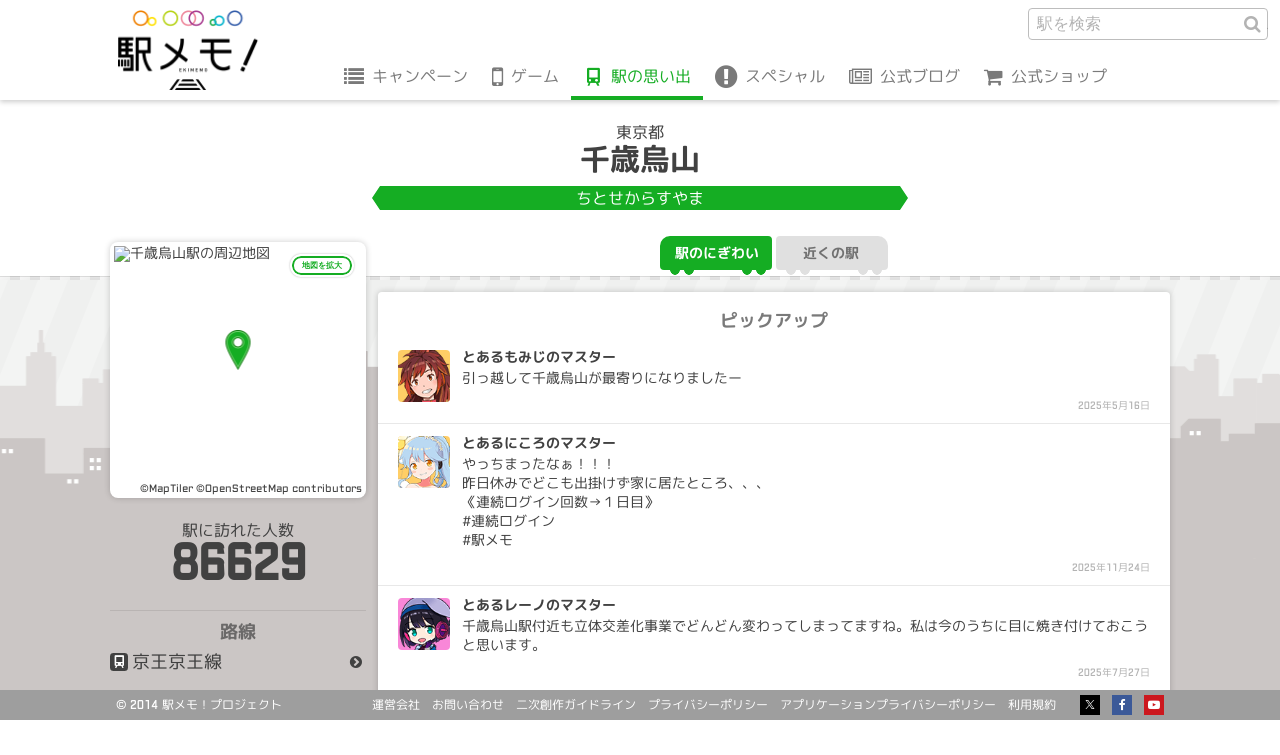

--- FILE ---
content_type: text/html; charset=UTF-8
request_url: https://ekimemo.com/database/station/4930/activity/12709156
body_size: 7318
content:
<!doctype html>
<html lang="ja" dir="ltr">

<head prefix="og: http://ogp.me/ns# fb: http://ogp.me/ns/fb# website: http://ogp.me/ns/website#">

<meta charset="utf-8">
<title>千歳烏山のとあるマスターの思い出 | 駅メモ！ - ステーションメモリーズ！- 公式サイト</title>
<link rel="canonical" href="https://ekimemo.com/database/station/4930/activity/12709156">
<meta name="viewport" content="width=device-width,minimum-scale=1,initial-scale=1">

<meta name="keywords" content="駅メモ,ステーションメモリーズ,位置情報,位置ゲーム,ゲーム,スマートフォン">
<meta name="description" content="千歳烏山のとあるシュアンのマスターの思い出 「540円持ち帰り海鮮丼店の決定版、丼丸。
千歳烏山の店はDANKEが運営。
とにかく具がタップリ乗って満足度高し☆
メニューの豊富さや自由度はもちろん、ここはウニも取り扱ってます（50円増し）。」">

<meta http-equiv="X-UA-Compatible" content="IE=edge">
<meta http-equiv="Cache-Control" content="no-cache">
<meta http-equiv="Pragma" content="no-cache">

<meta name="robots" content="index,nofollow">
<meta name="google-site-verification" content="Kb3VQeIqvh02I090N14G_XCiYrHizKUMxX2_u-W3ux0">
<meta name="author" content="Mobile Factory. Inc">
<meta name="format-detection" content="telephone=no">
<meta name="apple-mobile-web-app-title" content="駅メモ！公式">

<link rel="icon" href="https://static.ekimemo.com/v=2025120401/favicon.ico" type="image/x-icon">
<link rel="shortcut icon" href="https://static.ekimemo.com/v=2025120401/favicon.ico" type="image/vnd.microsoft.icon">
<link rel="apple-touch-icon" href="https://static.ekimemo.com/v=2025120401/apple-touch-icon.png">
<link rel="apple-touch-icon-precomposed" href="https://static.ekimemo.com/v=2025120401/apple-touch-icon.png">

<meta name="twitter:card" content="summary_large_image">
<meta name="twitter:site" content="@ekimemo">
<meta name="twitter:creator" content="@ekimemo">
<meta name="twitter:title" content="千歳烏山のとあるマスターの思い出 | 駅メモ！ - ステーションメモリーズ！- 公式サイト">
<meta name="twitter:description" content="千歳烏山のとあるシュアンのマスターの思い出 「540円持ち帰り海鮮丼店の決定版、丼丸。
千歳烏山の店はDANKEが運営。
とにかく具がタップリ乗って満足度高し☆
メニューの豊富さや自由度はもちろん、ここはウニも取り扱ってます（50円増し）。」">
<meta name="twitter:image:src" content="https://static.ekimemo.com/v=2025120401/ogp-thumbnail.png">

<meta property="og:type" content="website">
<meta property="og:site_name" content="駅メモ！ - ステーションメモリーズ！-">
<meta property="og:title" content="千歳烏山のとあるマスターの思い出 | 駅メモ！ - ステーションメモリーズ！- 公式サイト">
<meta property="og:description" content="千歳烏山のとあるシュアンのマスターの思い出 「540円持ち帰り海鮮丼店の決定版、丼丸。
千歳烏山の店はDANKEが運営。
とにかく具がタップリ乗って満足度高し☆
メニューの豊富さや自由度はもちろん、ここはウニも取り扱ってます（50円増し）。」">
<meta property="og:url" content="https://ekimemo.com/database/station/4930/activity/12709156">
<meta property="og:image" content="https://static.ekimemo.com/v=2025120401/ogp-thumbnail.png">


<link rel="stylesheet" href="https://static.ekimemo.com/v=2025120401/portal/css/database/station/detail/activity/detail/situation.min.css">
<link rel="stylesheet" href="https://static.ekimemo.com/v=2025120401/portal/css/database/station/detail/activity/situation.min.css">

<script async src="https://www.googletagmanager.com/gtag/js?id=G-681R77FE4Y"></script>
<script>
  window.dataLayer = window.dataLayer || [];
  function gtag(){dataLayer.push(arguments);}
  gtag('js', new Date());

  gtag('config', 'G-681R77FE4Y');
</script>

<script>
  (function(i,s,o,g,r,a,m){i['GoogleAnalyticsObject']=r;i[r]=i[r]||function(){
  (i[r].q=i[r].q||[]).push(arguments)},i[r].l=1*new Date();a=s.createElement(o),
  m=s.getElementsByTagName(o)[0];a.async=1;a.src=g;m.parentNode.insertBefore(a,m)
  })(window,document,'script','//www.google-analytics.com/analytics.js','ga');

  if ('ga' in window) {
    ga('create', 'UA-74649948-1', 'auto');
    ga('send', 'pageview');
  }
</script>

<script>
  var trackLink = function(caller, label) {
    var url = caller.href;
    if(!url  ) return;
    if(!label) label = url;

    var category = (url.indexOf("http") != -1 ) ? 'outbound'
             : url.match(/\.(gif|png|jpg)$/) ? 'image'
             : 'other' ;

    
    
    if ('ga' in window) {
      ga('send', 'event', category, 'click', label, {
        'transport': 'beacon',
        'url':        url,
      });
    }

    
    gtag('event', 'click', {
      'track_link_category': category,
      'track_link_label': label,
      'track_link_url': url,
      'track_link_transport': 'beacon',
    });
  }
</script>


</head>

<body id="page_top" class="is-database">
<header class="global-header--station-activity">
  <nav class="global-navigation">
    <button class="navigation-btn" id="navigation_btn">menu</button>
    <a href="/" class="logo-anchor"></a>
    <div class="navigation-group" id="navigation_group">
      <ul class="navigation-list">
        <li class="navigation-item"><a href="/campaign" class="navigation-anchor is-campaign">キャンペーン</a></li>
        <li class="navigation-item sub_navigation_group">
          <span class="tappable-sub-navigation-label is-game" data-hover-target>ゲーム</span>
          <div class="sub-navigation-container sub_navigation_menu is-game">
            <ul class="sub-navigation-list">
              <li class="sub-navigation-item"><a href="/news" class="navigation-anchor is-news">お知らせ</a></li>
              <li class="sub-navigation-item"><a href="/about" class="navigation-anchor is-about">駅メモ！とは</a></li>
              <li class="sub-navigation-item"><a href="/help/howto" class="navigation-anchor is-help">ヘルプ</a></li>
            </ul>
          </div>
        </li>
        <li class="navigation-item"><a href="/database" class="navigation-anchor is-database is-active">駅の思い出</a></li>
        <li class="navigation-item sub_navigation_group">
          <span class="tappable-sub-navigation-label is-special" data-hover-target>スペシャル</span>
          <div class="sub-navigation-container sub_navigation_menu is-special">
            <ul class="sub-navigation-list">
              <li class="sub-navigation-item"><a href="/special/animation" class="navigation-anchor is-animation">アニメ</a></li>
              <li class="sub-navigation-item"><a href="/special/comic" class="navigation-anchor is-comic">コミック</a></li>
              <li class="sub-navigation-item"><a href="/special/music" class="navigation-anchor is-music">オリジナル楽曲</a></li>
              <li class="sub-navigation-item"><a href="/special/wallpaper" class="navigation-anchor is-wallpaper">壁紙</a></li>
            </ul>
          </div>
        </li>
        <li class="navigation-item"><a href="https://blog.ekimemo.com/" class="navigation-anchor is-blog" target="_blank" rel="external noopener noreferrer nofollow">公式ブログ</a></li>
        <li class="navigation-item"><a href="https://store.ekimemo.com" class="navigation-anchor is-store" target="_blank" rel="external noopener noreferrer nofollow">公式ショップ</a></li>
      </ul>
      <div class="search-form--global-header">
    <form action="/search" method="get" class="search-form">
      <fieldset class="search-field">
        <input type="text" name="q" class="text-input" placeholder="駅を検索" autocomplete >
        <input type="hidden" name="category" value="station">
        <button class="search-btn">駅を検索</button>
      </fieldset>
    </form>
      </div>
    </div>
  </nav>
</header>

<main role="main">
  <section class="station-name-panel--station-activity">
  <div class="station-name">
    <div class="pref">東京都</div>
    <div class="name">千歳烏山</div>
    <div class="kana">ちとせからすやま</div>
  </div>
  </section>

  <div class="train-switching-tab--station-activity">
    <ul class="train-switching-tab-list tab-menu">
    <li class="train-switching-tab-item tab"><a href="/database/station/4930/activity" class="activity-anchor tab-btn is-active">駅のにぎわい</a></li>
    <li class="train-switching-tab-item tab"><a href="/database/station/4930/area" class="activity-anchor tab-btn">近くの駅</a></li>
  </ul>
  </div>

  <div class="station-activity-detail row">

    <div class="station-information-panel--station-activity col-xs-3 col-sm-3">
      <div class="station-map">
        

<div class="station-map-img-container">
  <div class="station-map-img-wrapper">
    <!-- map image -->
    <img
      src="https://app.mfmap.com/styles/ekimemo-app/static/139.60067,35.667921,16/248x248.png"
      alt="千歳烏山駅の周辺地図"
      class="station-map-img"
    >

    <!-- credit -->
    <div class="station-map-credit-container">
      <span class="station-map-credit">
        <a href="https://www.maptiler.com/copyright/">©MapTiler</a>
      </span>
      <span class="station-map-credit">
        <a href="https://www.openstreetmap.org/copyright">©OpenStreetMap contributors</a>
      </span>
    </div>

    <!-- marker -->
    <img 
      class="station-map-marker-img"
      src="https://static.ekimemo.com/v=2025120401/portal/img/common/map/marker-icon.png"
    >
  </div>
</div>
        <button class="station-map-btn" data-remodal-target="station_map">地図を拡大</button>
      </div>
      <div class="visitor">
        <div class="visitor-label">駅に訪れた人数</div>
        <div class="visitor-count">86629</div>
      </div>
      <div class="line">
        <div class="line-label">路線</div>
        <ul class="line-list">
          <li class="line-item">
            <a href="/database/line/247" class="line-item-anchor">京王京王線</a>
          </li>
        </ul>
      </div>

      <aside class="station-map-template">
        <div
          class="modal-station-map remodal"
          data-remodal-id="station_map"
          data-remodal-options="hashTracking: false"
        >
          <div class="modal-header">
            <span class="modal-title-en">map</span>
            <h2 class="modal-title">千歳烏山の地図</h2>
          </div>
          <div class="modal-content">
            <div id="station-map" 
  lat="35.667921"
  lng="139.60067"
  zoom="16"
  style="width: 100%; height: 100%"
></div>

          </div>
          <div class="modal-footer">
            <button class="close-btn" data-remodal-action="close">閉じる</button>
          </div>
        </div>
      </aside>
    </div>

    <div class="col-xs-9 col-sm-9">

      <section class="activity-first-timeline--station-activity">
      <div class="activity-timeline-container">
        <div class="activity-timeline-label">ピックアップ</div>
        <ol class="activity-timeline-list">
          <li class="timeline-item" data-activity-id="16619588">

          <img class="partner-icon is-color-yellow" src="https://static.ekimemo.com/v=2025120401/portal/img/common/partner/momiji/default/small/face_usual.png" width="52" height="52" alt="">
          <div class="master-name">とあるもみじのマスター</div>
          <p class="activity-text">引っ越して千歳烏山が最寄りになりましたー</p>
          <div class="activity-state">
            <a
              href="/database/station/4930/activity/16619588"
              class="activity-btn parmalink-modal-open-btn"
              data-modal-url="/database/station/4930/activity/16619588"
              data-modal-api-url="/database/station/4930/activity/16619588/part"
              data-station-name="千歳烏山"
              data-remodal-target="parmalink_modal"
            >2025年5月16日</a>
          </div>

          </li>
          <li class="timeline-item" data-activity-id="17310914">

          <img class="partner-icon is-color-yellow" src="https://static.ekimemo.com/v=2025120401/portal/img/common/partner/nikoro/happiness_celebrate/small/face_usual.png" width="52" height="52" alt="">
          <div class="master-name">とあるにころのマスター</div>
          <p class="activity-text">やっちまったなぁ！！！<br />
昨日休みでどこも出掛けず家に居たところ、、、<br />
《連続ログイン回数→１日目》<br />
#連続ログイン<br />
#駅メモ</p>
          <div class="activity-state">
            <a
              href="/database/station/4930/activity/17310914"
              class="activity-btn parmalink-modal-open-btn"
              data-modal-url="/database/station/4930/activity/17310914"
              data-modal-api-url="/database/station/4930/activity/17310914/part"
              data-station-name="千歳烏山"
              data-remodal-target="parmalink_modal"
            >2025年11月24日</a>
          </div>

          </li>
          <li class="timeline-item" data-activity-id="16878540">

          <img class="partner-icon is-color-pink" src="https://static.ekimemo.com/v=2025120401/portal/img/common/partner/reno/gourmet/small/face_usual.png" width="52" height="52" alt="">
          <div class="master-name">とあるレーノのマスター</div>
          <p class="activity-text">千歳烏山駅付近も立体交差化事業でどんどん変わってしまってますね。私は今のうちに目に焼き付けておこうと思います。</p>
          <div class="activity-state">
            <a
              href="/database/station/4930/activity/16878540"
              class="activity-btn parmalink-modal-open-btn"
              data-modal-url="/database/station/4930/activity/16878540"
              data-modal-api-url="/database/station/4930/activity/16878540/part"
              data-station-name="千歳烏山"
              data-remodal-target="parmalink_modal"
            >2025年7月27日</a>
          </div>

          </li>
        </ol>
      </div>
      </section>

      <section class="activity-near-station-card-list--station-activity">
      <div class="near-station-layout">
        <div class="near-station-label">「千歳烏山」近くの駅</div>
        <a href="/database/station/4930/area#content" class="more-anchor">もっと見る</a>
        <ul class="near-station-list row">
          <li class="near-station-item col-sm-4">
            <a href="/database/station/4929/activity" class="near-station-anchor">
              <div class="station-name">芦花公園</div>
              <ul class="line-list">
                <li class="line-item">京王京王線</li>
              </ul>
              <div class="station-activity">
                <div class="user-profile">
                  <img class="partner-img is-color-yellow" src="https://static.ekimemo.com/v=2025120401/portal/img/common/partner/kanon/diner/small/face_usual.png" width="36" height="36" alt="Card image cap">
                  <div class="master-name"><span class="adnominal-word">とある</span>カノンのマスター</div>
                </div>
              <p class="activity-text">シャル砲86発目
ホーム路線が来ました。両隣の駅は降りたことが有りますがここは無かったな。芦花公園や世田谷文学館が目的になるでしょう。</p>
              </div>
            </a>
          </li>
          <li class="near-station-item col-sm-4">
            <a href="/database/station/4928/activity" class="near-station-anchor">
              <div class="station-name">八幡山</div>
              <ul class="line-list">
                <li class="line-item">京王京王線</li>
              </ul>
              <div class="station-activity">
                <div class="user-profile">
                  <img class="partner-img is-color-green" src="https://static.ekimemo.com/v=2025120401/portal/img/common/partner/mizuho/default/small/face_usual.png" width="36" height="36" alt="Card image cap">
                  <div class="master-name"><span class="adnominal-word">とある</span>みづほのマスター</div>
                </div>
              <p class="activity-text">八幡山駅で今までお世話になりました！しばらくこの地を離れることに…。またよろしくお願いします。</p>
              </div>
            </a>
          </li>
          <li class="near-station-item col-sm-4">
            <a href="/database/station/4931/activity" class="near-station-anchor">
              <div class="station-name">仙川</div>
              <ul class="line-list">
                <li class="line-item">京王京王線</li>
              </ul>
              <div class="station-activity">
                <div class="user-profile">
                  <img class="partner-img is-color-red" src="https://static.ekimemo.com/v=2025120401/portal/img/common/partner/koyoi/valentine_date_2021/small/face_usual.png" width="36" height="36" alt="Card image cap">
                  <div class="master-name"><span class="adnominal-word">とある</span>コヨイのマスター</div>
                </div>
              <p class="activity-text">西洋料理店の店:ぱんぷきんが今月の29日をもって閉店されるとのことで訪問。オムライス、カニクリームコロッケ、オニグラ、どれも絶品であるが故にこの先味わえないのが寂しい…。</p>
              </div>
            </a>
          </li>
        </ul>
      </div>
      </section>

      <section class="activity-second-timeline--station-activity"
        id="infinite_timeline"
        data-api-url="/database/station/4930/activity/part"
        data-count="20"
      >
      <div class="activity-timeline-container">
        <div class="activity-timeline-label">駅ノート</div>
        <ol class="activity-timeline-list">
          <li class="timeline-item" data-activity-id="17395983">

          <img class="partner-icon is-color-red" src="https://static.ekimemo.com/v=2025120401/portal/img/common/partner/mei/military/small/face_usual.png" width="52" height="52" alt="">
          <div class="master-name">とあるメイのマスター</div>
          <p class="activity-text">「千歳烏山ライフチャンスセンター」は先月開店の東京で最も新しい宝くじ売り場。<br />
…ということは運が流れ込んでいるのではと考えて年末ジャンボを購入。来年にある、部屋の更新料の足しになればいいなと思います！</p>
          <div class="activity-state">
            <a
              href="/database/station/4930/activity/17395983"
              class="activity-btn parmalink-modal-open-btn"
              data-modal-url="/database/station/4930/activity/17395983"
              data-modal-api-url="/database/station/4930/activity/17395983/part"
              data-station-name="千歳烏山"
              data-remodal-target="parmalink_modal"
            >2025年12月20日</a>
          </div>

          </li>
          <li class="timeline-item" data-activity-id="17353847">

          <img class="partner-icon is-color-blue" src="https://static.ekimemo.com/v=2025120401/portal/img/common/partner/linhua/default/small/face_usual.png" width="52" height="52" alt="">
          <div class="master-name">とあるリンファのマスター</div>
          <p class="activity-text">2日連続の2日目</p>
          <div class="activity-state">
            <a
              href="/database/station/4930/activity/17353847"
              class="activity-btn parmalink-modal-open-btn"
              data-modal-url="/database/station/4930/activity/17353847"
              data-modal-api-url="/database/station/4930/activity/17353847/part"
              data-station-name="千歳烏山"
              data-remodal-target="parmalink_modal"
            >2025年12月7日</a>
          </div>

          </li>
          <li class="timeline-item" data-activity-id="17350588">

          <img class="partner-icon is-color-pink" src="https://static.ekimemo.com/v=2025120401/portal/img/common/partner/reto/default/small/face_usual.png" width="52" height="52" alt="">
          <div class="master-name">とあるリトのマスター</div>
          <p class="activity-text">シャル砲139発目</p>
          <div class="activity-state">
            <a
              href="/database/station/4930/activity/17350588"
              class="activity-btn parmalink-modal-open-btn"
              data-modal-url="/database/station/4930/activity/17350588"
              data-modal-api-url="/database/station/4930/activity/17350588/part"
              data-station-name="千歳烏山"
              data-remodal-target="parmalink_modal"
            >2025年12月6日</a>
          </div>

          </li>
          <li class="timeline-item" data-activity-id="17350167">

          <img class="partner-icon is-color-blue" src="https://static.ekimemo.com/v=2025120401/portal/img/common/partner/linhua/default/small/face_usual.png" width="52" height="52" alt="">
          <div class="master-name">とあるリンファのマスター</div>
          <p class="activity-text">今年もここ<br />
2日連続の1日目</p>
          <div class="activity-state">
            <a
              href="/database/station/4930/activity/17350167"
              class="activity-btn parmalink-modal-open-btn"
              data-modal-url="/database/station/4930/activity/17350167"
              data-modal-api-url="/database/station/4930/activity/17350167/part"
              data-station-name="千歳烏山"
              data-remodal-target="parmalink_modal"
            >2025年12月6日</a>
          </div>

          </li>
          <li class="timeline-item" data-activity-id="17310914">

          <img class="partner-icon is-color-yellow" src="https://static.ekimemo.com/v=2025120401/portal/img/common/partner/nikoro/happiness_celebrate/small/face_usual.png" width="52" height="52" alt="">
          <div class="master-name">とあるにころのマスター</div>
          <p class="activity-text">やっちまったなぁ！！！<br />
昨日休みでどこも出掛けず家に居たところ、、、<br />
《連続ログイン回数→１日目》<br />
#連続ログイン<br />
#駅メモ</p>
          <div class="activity-state">
            <a
              href="/database/station/4930/activity/17310914"
              class="activity-btn parmalink-modal-open-btn"
              data-modal-url="/database/station/4930/activity/17310914"
              data-modal-api-url="/database/station/4930/activity/17310914/part"
              data-station-name="千歳烏山"
              data-remodal-target="parmalink_modal"
            >2025年11月24日</a>
          </div>

          </li>
          <li class="timeline-item" data-activity-id="17215143">

          <img class="partner-icon is-color-pink" src="https://static.ekimemo.com/v=2025120401/portal/img/common/partner/reto/grow_up_rails/small/face_usual.png" width="52" height="52" alt="">
          <div class="master-name">とあるリトのマスター</div>
          <p class="activity-text">リトちゃん939回目の逃亡先。</p>
          <div class="activity-state">
            <a
              href="/database/station/4930/activity/17215143"
              class="activity-btn parmalink-modal-open-btn"
              data-modal-url="/database/station/4930/activity/17215143"
              data-modal-api-url="/database/station/4930/activity/17215143/part"
              data-station-name="千歳烏山"
              data-remodal-target="parmalink_modal"
            >2025年10月27日</a>
          </div>

          </li>
          <li class="timeline-item" data-activity-id="17002065">

          <img class="partner-icon is-color-purple" src="https://static.ekimemo.com/v=2025120401/portal/img/common/partner/sigure/key_to_infinity/small/face_usual.png" width="52" height="52" alt="">
          <div class="master-name">とあるしぐれのマスター</div>
          <p class="activity-text">シャル砲212駅目☆</p>
          <div class="activity-state">
            <a
              href="/database/station/4930/activity/17002065"
              class="activity-btn parmalink-modal-open-btn"
              data-modal-url="/database/station/4930/activity/17002065"
              data-modal-api-url="/database/station/4930/activity/17002065/part"
              data-station-name="千歳烏山"
              data-remodal-target="parmalink_modal"
            >2025年8月29日</a>
          </div>

          </li>
          <li class="timeline-item" data-activity-id="16878540">

          <img class="partner-icon is-color-pink" src="https://static.ekimemo.com/v=2025120401/portal/img/common/partner/reno/gourmet/small/face_usual.png" width="52" height="52" alt="">
          <div class="master-name">とあるレーノのマスター</div>
          <p class="activity-text">千歳烏山駅付近も立体交差化事業でどんどん変わってしまってますね。私は今のうちに目に焼き付けておこうと思います。</p>
          <div class="activity-state">
            <a
              href="/database/station/4930/activity/16878540"
              class="activity-btn parmalink-modal-open-btn"
              data-modal-url="/database/station/4930/activity/16878540"
              data-modal-api-url="/database/station/4930/activity/16878540/part"
              data-station-name="千歳烏山"
              data-remodal-target="parmalink_modal"
            >2025年7月27日</a>
          </div>

          </li>
          <li class="timeline-item" data-activity-id="16859287">

          <img class="partner-icon is-color-yellow" src="https://static.ekimemo.com/v=2025120401/portal/img/common/partner/hibiki/grow_up_rails/small/face_usual.png" width="52" height="52" alt="">
          <div class="master-name">とあるひびきのマスター</div>
          <p class="activity-text">ウチのシャル砲が失礼しました(通算964回目)</p>
          <div class="activity-state">
            <a
              href="/database/station/4930/activity/16859287"
              class="activity-btn parmalink-modal-open-btn"
              data-modal-url="/database/station/4930/activity/16859287"
              data-modal-api-url="/database/station/4930/activity/16859287/part"
              data-station-name="千歳烏山"
              data-remodal-target="parmalink_modal"
            >2025年7月21日</a>
          </div>

          </li>
          <li class="timeline-item" data-activity-id="16651672">

          <img class="partner-icon is-color-yellow" src="https://static.ekimemo.com/v=2025120401/portal/img/common/partner/chitose/bridal/small/face_usual.png" width="52" height="52" alt="">
          <div class="master-name">とあるちとせのマスター</div>
          <p class="activity-text">ちとせ at 千歳烏山</p>
          <div class="activity-state">
            <a
              href="/database/station/4930/activity/16651672"
              class="activity-btn parmalink-modal-open-btn"
              data-modal-url="/database/station/4930/activity/16651672"
              data-modal-api-url="/database/station/4930/activity/16651672/part"
              data-station-name="千歳烏山"
              data-remodal-target="parmalink_modal"
            >2025年5月25日</a>
          </div>

          </li>
          <li class="timeline-item" data-activity-id="16619588">

          <img class="partner-icon is-color-yellow" src="https://static.ekimemo.com/v=2025120401/portal/img/common/partner/momiji/default/small/face_usual.png" width="52" height="52" alt="">
          <div class="master-name">とあるもみじのマスター</div>
          <p class="activity-text">引っ越して千歳烏山が最寄りになりましたー</p>
          <div class="activity-state">
            <a
              href="/database/station/4930/activity/16619588"
              class="activity-btn parmalink-modal-open-btn"
              data-modal-url="/database/station/4930/activity/16619588"
              data-modal-api-url="/database/station/4930/activity/16619588/part"
              data-station-name="千歳烏山"
              data-remodal-target="parmalink_modal"
            >2025年5月16日</a>
          </div>

          </li>
          <li class="timeline-item" data-activity-id="16325168">

          <img class="partner-icon is-color-green" src="https://static.ekimemo.com/v=2025120401/portal/img/common/partner/mirai/default/small/face_usual.png" width="52" height="52" alt="">
          <div class="master-name">とあるみらいのマスター</div>
          <p class="activity-text">千歳烏山駅!!</p>
          <div class="activity-state">
            <a
              href="/database/station/4930/activity/16325168"
              class="activity-btn parmalink-modal-open-btn"
              data-modal-url="/database/station/4930/activity/16325168"
              data-modal-api-url="/database/station/4930/activity/16325168/part"
              data-station-name="千歳烏山"
              data-remodal-target="parmalink_modal"
            >2025年2月17日</a>
          </div>

          </li>
          <li class="timeline-item" data-activity-id="16325166">

          <img class="partner-icon is-color-green" src="https://static.ekimemo.com/v=2025120401/portal/img/common/partner/mirai/default/small/face_usual.png" width="52" height="52" alt="">
          <div class="master-name">とあるみらいのマスター</div>
          <p class="activity-text">千歳烏山駅!!</p>
          <div class="activity-state">
            <a
              href="/database/station/4930/activity/16325166"
              class="activity-btn parmalink-modal-open-btn"
              data-modal-url="/database/station/4930/activity/16325166"
              data-modal-api-url="/database/station/4930/activity/16325166/part"
              data-station-name="千歳烏山"
              data-remodal-target="parmalink_modal"
            >2025年2月17日</a>
          </div>

          </li>
          <li class="timeline-item" data-activity-id="16325164">

          <img class="partner-icon is-color-green" src="https://static.ekimemo.com/v=2025120401/portal/img/common/partner/mirai/default/small/face_usual.png" width="52" height="52" alt="">
          <div class="master-name">とあるみらいのマスター</div>
          <p class="activity-text">千歳烏山駅!!</p>
          <div class="activity-state">
            <a
              href="/database/station/4930/activity/16325164"
              class="activity-btn parmalink-modal-open-btn"
              data-modal-url="/database/station/4930/activity/16325164"
              data-modal-api-url="/database/station/4930/activity/16325164/part"
              data-station-name="千歳烏山"
              data-remodal-target="parmalink_modal"
            >2025年2月17日</a>
          </div>

          </li>
          <li class="timeline-item" data-activity-id="16191989">

          <img class="partner-icon is-color-green" src="https://static.ekimemo.com/v=2025120401/portal/img/common/partner/mirai/default/small/face_usual.png" width="52" height="52" alt="">
          <div class="master-name">とあるみらいのマスター</div>
          <p class="activity-text">千歳烏山駅!</p>
          <div class="activity-state">
            <a
              href="/database/station/4930/activity/16191989"
              class="activity-btn parmalink-modal-open-btn"
              data-modal-url="/database/station/4930/activity/16191989"
              data-modal-api-url="/database/station/4930/activity/16191989/part"
              data-station-name="千歳烏山"
              data-remodal-target="parmalink_modal"
            >2025年1月6日</a>
          </div>

          </li>
          <li class="timeline-item" data-activity-id="16132516">

          <img class="partner-icon is-color-pink" src="https://static.ekimemo.com/v=2025120401/portal/img/common/partner/kuni/key_to_infinity/small/face_usual.png" width="52" height="52" alt="">
          <div class="master-name">とあるくにのマスター</div>
          <p class="activity-text">足湯誤爆すいません</p>
          <div class="activity-state">
            <a
              href="/database/station/4930/activity/16132516"
              class="activity-btn parmalink-modal-open-btn"
              data-modal-url="/database/station/4930/activity/16132516"
              data-modal-api-url="/database/station/4930/activity/16132516/part"
              data-station-name="千歳烏山"
              data-remodal-target="parmalink_modal"
            >2024年12月21日</a>
          </div>

          </li>
          <li class="timeline-item" data-activity-id="16113485">

          <img class="partner-icon is-color-orange" src="https://static.ekimemo.com/v=2025120401/portal/img/common/partner/naho/summercollection_2021/small/face_usual.png" width="52" height="52" alt="">
          <div class="master-name">とあるなほのマスター</div>
          <p class="activity-text">特急停まるようになり、各停から降りて<br />
後続の特急を待つ客も加わり、<br />
ホームの混雑が醜くなりました。<br />
特急避けて各停使うとは、、</p>
          <div class="activity-state">
            <a
              href="/database/station/4930/activity/16113485"
              class="activity-btn parmalink-modal-open-btn"
              data-modal-url="/database/station/4930/activity/16113485"
              data-modal-api-url="/database/station/4930/activity/16113485/part"
              data-station-name="千歳烏山"
              data-remodal-target="parmalink_modal"
            >2024年12月15日</a>
          </div>

          </li>
          <li class="timeline-item" data-activity-id="16072174">

          <img class="partner-icon is-color-blue" src="https://static.ekimemo.com/v=2025120401/portal/img/common/partner/linhua/default/small/face_usual.png" width="52" height="52" alt="">
          <div class="master-name">とあるリンファのマスター</div>
          <p class="activity-text">今年はここ<br />
間に合った</p>
          <div class="activity-state">
            <a
              href="/database/station/4930/activity/16072174"
              class="activity-btn parmalink-modal-open-btn"
              data-modal-url="/database/station/4930/activity/16072174"
              data-modal-api-url="/database/station/4930/activity/16072174/part"
              data-station-name="千歳烏山"
              data-remodal-target="parmalink_modal"
            >2024年12月1日</a>
          </div>

          </li>
          <li class="timeline-item" data-activity-id="15954190">

          <img class="partner-icon is-color-blue" src="https://static.ekimemo.com/v=2025120401/portal/img/common/partner/eria/kimono/small/face_usual.png" width="52" height="52" alt="">
          <div class="master-name">とあるエリアのマスター</div>
          <p class="activity-text">シャル砲7271駅目</p>
          <div class="activity-state">
            <a
              href="/database/station/4930/activity/15954190"
              class="activity-btn parmalink-modal-open-btn"
              data-modal-url="/database/station/4930/activity/15954190"
              data-modal-api-url="/database/station/4930/activity/15954190/part"
              data-station-name="千歳烏山"
              data-remodal-target="parmalink_modal"
            >2024年10月26日</a>
          </div>

          </li>
          <li class="timeline-item" data-activity-id="15795364">

          <img class="partner-icon is-color-green" src="https://static.ekimemo.com/v=2025120401/portal/img/common/partner/mirai/default/small/face_usual.png" width="52" height="52" alt="">
          <div class="master-name">とあるみらいのマスター</div>
          <p class="activity-text">千歳烏山駅!!</p>
          <div class="activity-state">
            <a
              href="/database/station/4930/activity/15795364"
              class="activity-btn parmalink-modal-open-btn"
              data-modal-url="/database/station/4930/activity/15795364"
              data-modal-api-url="/database/station/4930/activity/15795364/part"
              data-station-name="千歳烏山"
              data-remodal-target="parmalink_modal"
            >2024年9月4日</a>
          </div>

          </li>
        </ol>
      </div>

        <aside class="infinite-scroll-box" id="infinite_scroll">
          <div class="spinner-icon"></div>
        </aside>
      </section>

    </div>

  </div>
</main>

<div
  class="parmalink-modal--station-activity-detail remodal"
  id="parmalink_modal_container"
  data-base-url="/database/station/4930/activity"
  data-base-title-suffix="のにぎわい | 駅メモ！ - ステーションメモリーズ！- 公式サイト"
  data-modal-title-suffix="のとあるマスターのメッセージ | 駅メモ！ - ステーションメモリーズ！- 公式サイト"
  data-remodal-id="parmalink_modal"
  data-remodal-options="hashTracking: false"
>
      <div class="parmalink-modal-activity-card-item">

    <div class="user-profile is-color-blue">
      <div class="partner">
        <img class="partner-img" src="https://static.ekimemo.com/v=2025120401/portal/img/common/partner/xuan/memorial_journey/small/slot_usual.png" width="150" height="180" alt="">
      </div>
      <div class="master-name"><span class="adnominal-word">とある</span>シュアンのマスター</div>
      <div class="access-count">8804駅アクセス</div>
    </div>
    <p class="activity-text">540円持ち帰り海鮮丼店の決定版、丼丸。<br />
千歳烏山の店はDANKEが運営。<br />
とにかく具がタップリ乗って満足度高し☆<br />
メニューの豊富さや自由度はもちろん、ここはウニも取り扱ってます（50円増し）。</p> 
    <div class="activity-state">
      <span class="activity-timestamp">
        17:33 - 2022年2月17日
      </span>
    </div>

        <footer class="parmalink-modal-activity-card-footer">
          <button
            type="button"
            class="parmalink-modal-close-btn"
            id="parmalink_modal_close_btn"
            data-remodal-action="close"
          >閉じる</button>
        </footer>
      </div>
</div>

<aside>
  <button
    type="button"
    class="parmalink-modal-open-btn"
    data-modal-url="/database/station/4930/activity/12709156"
    data-modal-api-url="/database/station/4930/activity/12709156/part"
    data-station-name="千歳烏山"
  ></button>
</aside>

<div class="page-top--station-activity">
<div class="page-top-container">
  <a href="#page_top" class="page-top-anchor" data-action="scroll" data-fade-visibility="true">top</a>
</div>
</div>

<footer class="global-footer--station-activity">
  <div class="footer-container">
    <div class="project-name">&copy; 2014 駅メモ！プロジェクト</div>
    <nav class="footer-navigation">
      <ul class="navigation-list">
        <li class="navigation-item"><a href="http://www.mobilefactory.jp/" class="navigation-anchor" target="_blank" rel="external noopener noreferrer nofollow">運営会社</a></li>
        <li class="navigation-item"><a href="/contact" class="navigation-anchor" rel="external noopener noreferrer nofollow">お問い合わせ</a></li>
        <li class="navigation-item"><a href="/guideline" class="navigation-anchor" rel="external noopener noreferrer nofollow">二次創作ガイドライン</a></li>
        <li class="navigation-item"><a href="/privacy_policy" class="navigation-anchor" rel="external noopener noreferrer nofollow">プライバシーポリシー</a></li>
        <li class="navigation-item"><a href="/application_privacy_policy" class="navigation-anchor" rel="external noopener noreferrer nofollow">アプリケーションプライバシーポリシー</a></li>
        <li class="navigation-item"><a href="/terms_of_service" class="navigation-anchor" rel="external noopener noreferrer nofollow">利用規約</a></li>
      </ul>
      <ul class="social-service-list">
        <li class="social-service-item"><a href="https://twitter.com/ekimemo" class="social-service-anchor is-twitter" target="_blank" rel="external noopener noreferrer nofollow"></a></li>
        <li class="social-service-item"><a href="https://www.facebook.com/ekimemo/" class="social-service-anchor is-facebook" target="_blank" rel="external noopener noreferrer nofollow"></a></li>
        <li class="social-service-item"><a href="https://www.youtube.com/channel/UCsmlmDjhBSoawlLHBfZQwPQ" class="social-service-anchor is-youtube" target="_blank" rel="external noopener noreferrer nofollow"></a></li>
      </ul>
    </nav>
  </div>
</footer>

<aside class="background-building--station-activity">
    <div class="building-front"></div>
    <div class="building-behind"></div>
</aside>

<script src="https://static.ekimemo.com/v=2025120401/portal/vendor/jquery/jquery.min.js"></script>
<script src="https://static.ekimemo.com/v=2025120401/portal/vendor/smooth-scroll/jquery.smooth-scroll.min.js"></script>
<script src="https://static.ekimemo.com/v=2025120401/portal/vendor/remodal/remodal.min.js"></script>
<script src="https://static.ekimemo.com/v=2025120401/portal/vendor/jquery-inview/jquery.inview.min.js"></script>
<script src="https://static.ekimemo.com/v=2025120401/portal/js/database/station/detail/activity/detail/index.min.js"></script>

</body>
</html>


--- FILE ---
content_type: text/html; charset=UTF-8
request_url: https://ekimemo.com/database/station/4930/activity/12709156/part
body_size: 639
content:
      <div class="parmalink-modal-activity-card-item">

    <div class="user-profile is-color-blue">
      <div class="partner">
        <img class="partner-img" src="https://static.ekimemo.com/v=2025120401/portal/img/common/partner/xuan/memorial_journey/small/slot_usual.png" width="150" height="180" alt="">
      </div>
      <div class="master-name"><span class="adnominal-word">とある</span>シュアンのマスター</div>
      <div class="access-count">8804駅アクセス</div>
    </div>
    <p class="activity-text">540円持ち帰り海鮮丼店の決定版、丼丸。<br />
千歳烏山の店はDANKEが運営。<br />
とにかく具がタップリ乗って満足度高し☆<br />
メニューの豊富さや自由度はもちろん、ここはウニも取り扱ってます（50円増し）。</p> 
    <div class="activity-state">
      <span class="activity-timestamp">
        17:33 - 2022年2月17日
      </span>
    </div>

        <footer class="parmalink-modal-activity-card-footer">
          <button
            type="button"
            class="parmalink-modal-close-btn"
            id="parmalink_modal_close_btn"
            data-remodal-action="close"
          >閉じる</button>
        </footer>
      </div>


--- FILE ---
content_type: text/css
request_url: https://static.ekimemo.com/v=2025120401/portal/css/database/station/detail/activity/detail/situation.min.css
body_size: 35179
content:
@charset "UTF-8";/*! normalize.css v5.0.0 | MIT License | github.com/necolas/normalize.css */button,hr,input{overflow:visible}progress,sub,sup{vertical-align:baseline}pre,textarea{overflow:auto}dl,h1,h2,h3,h4,h5,h6,ol,p,pre,ul{margin-top:0}address,dl,ol,pre,ul{margin-bottom:1rem}a,table{background-color:transparent}body,caption,th{text-align:left}audio,canvas,label,output,progress,video{display:inline-block}article,aside,details,figcaption,figure,footer,header,legend,main,menu,nav,section{display:block}dd,h1,h2,h3,h4,h5,h6,label,legend{margin-bottom:.5rem}.col,legend{max-width:100%}*,html{-webkit-tap-highlight-color:transparent}[role=button],button,label{cursor:pointer}html{font-family:sans-serif;line-height:1.15;-ms-text-size-adjust:100%;-webkit-text-size-adjust:100%}body{margin:0;background-color:#fff}h1{font-size:2em}code,kbd,pre,samp{font-family:monospace,monospace;font-size:1em}hr{-webkit-box-sizing:content-box;-moz-box-sizing:content-box;box-sizing:content-box;height:0}a{-webkit-text-decoration-skip:objects}a:active,a:hover{outline-width:0}abbr[title]{border-bottom:none;text-decoration:underline;text-decoration:underline dotted}b,strong{font-weight:bolder}dfn{font-style:italic}mark{background-color:#ff0;color:#000}small{font-size:80%}sub,sup{font-size:75%;line-height:0;position:relative}sub{bottom:-.25em}sup{top:-.5em}audio:not([controls]){display:none;height:0}img{border-style:none;vertical-align:middle}svg:not(:root){overflow:hidden}button,input,optgroup,select,textarea{font-family:sans-serif;font-size:100%;line-height:1.15;margin:0}button,select{text-transform:none}[type=reset],[type=submit],button,html [type=button]{-webkit-appearance:button}[type=button]::-moz-focus-inner,[type=reset]::-moz-focus-inner,[type=submit]::-moz-focus-inner,button::-moz-focus-inner{border-style:none;padding:0}[type=button]:-moz-focusring,[type=reset]:-moz-focusring,[type=submit]:-moz-focusring,button:-moz-focusring{outline:ButtonText dotted 1px}legend{-webkit-box-sizing:border-box;-moz-box-sizing:border-box;box-sizing:border-box;color:inherit;white-space:normal}.fa-stack,.remodal,.remodal-wrapper::after{vertical-align:middle}textarea{resize:vertical}[type=checkbox],[type=radio]{-webkit-box-sizing:border-box;-moz-box-sizing:border-box;box-sizing:border-box;padding:0}.remodal,html{-webkit-box-sizing:border-box}[type=number]::-webkit-inner-spin-button,[type=number]::-webkit-outer-spin-button{height:auto}[type=search]{-webkit-appearance:textfield;outline-offset:-2px}[type=search]::-webkit-search-cancel-button,[type=search]::-webkit-search-decoration{-webkit-appearance:none}::-webkit-file-upload-button{-webkit-appearance:button;font:inherit}address,button,input,legend,select,textarea{line-height:inherit}summary{display:list-item}[hidden],template{display:none}@-ms-viewport{width:device-width}html{-moz-box-sizing:border-box;box-sizing:border-box;-ms-overflow-style:scrollbar}[tabindex="-1"]:focus{outline:0!important}abbr[data-original-title],abbr[title]{cursor:help}address{font-style:normal}ol ol,ol ul,ul ol,ul ul{margin-bottom:0}dt{font-weight:700}dd{margin-left:0}blockquote{margin:0 0 1rem}a:not([href]):not([tabindex]),a:not([href]):not([tabindex]):focus,a:not([href]):not([tabindex]):hover{color:inherit;text-decoration:none}a:not([href]):not([tabindex]):focus{outline:0}[role=button],a,area,button,input,label,select,summary,textarea{-ms-touch-action:manipulation;touch-action:manipulation}table{border-collapse:collapse}caption{padding-top:.75rem;padding-bottom:.75rem;color:#636c72;caption-side:bottom}input[type=checkbox]:disabled,input[type=radio]:disabled{cursor:not-allowed}input[type=date],input[type=time],input[type=datetime-local],input[type=month]{-webkit-appearance:listbox}legend{width:100%;padding:0;font-size:1.5rem}.container,.container-fluid{margin-left:auto;margin-right:auto;padding-right:6px;padding-left:6px;position:relative}input[type=search]{-webkit-appearance:none}[hidden]{display:none!important}@-ms-viewport{width:device-width}*,::after,::before{-webkit-box-sizing:inherit;-moz-box-sizing:inherit;box-sizing:inherit}@media (min-width:576px){.container{padding-right:6px;padding-left:6px;width:540px;max-width:100%}.container-fluid{padding-right:6px;padding-left:6px}}.row{display:-webkit-box;display:-webkit-flex;display:-moz-box;display:-ms-flexbox;display:flex;-webkit-flex-wrap:wrap;-ms-flex-wrap:wrap;flex-wrap:wrap;margin-right:-6px;margin-left:-6px}@media (min-width:576px){.row{margin-right:-6px;margin-left:-6px}}@media (min-width:768px){.container{padding-right:6px;padding-left:6px;width:720px;max-width:100%}.container-fluid{padding-right:6px;padding-left:6px}.row{margin-right:-6px;margin-left:-6px}}@media (min-width:992px){.container{padding-right:6px;padding-left:6px;width:960px;max-width:100%}.container-fluid{padding-right:6px;padding-left:6px}.row{margin-right:-6px;margin-left:-6px}}@media (min-width:1200px){.container{padding-right:6px;padding-left:6px;width:1140px;max-width:100%}.container-fluid{padding-right:6px;padding-left:6px}.row{margin-right:-6px;margin-left:-6px}}.no-gutters{margin-right:0;margin-left:0}.no-gutters>.col,.no-gutters>[class*=col-]{padding-right:0;padding-left:0}.col,.col-1,.col-10,.col-11,.col-12,.col-2,.col-3,.col-4,.col-5,.col-6,.col-7,.col-8,.col-9,.col-lg,.col-lg-1,.col-lg-10,.col-lg-11,.col-lg-12,.col-lg-2,.col-lg-3,.col-lg-4,.col-lg-5,.col-lg-6,.col-lg-7,.col-lg-8,.col-lg-9,.col-md,.col-md-1,.col-md-10,.col-md-11,.col-md-12,.col-md-2,.col-md-3,.col-md-4,.col-md-5,.col-md-6,.col-md-7,.col-md-8,.col-md-9,.col-sm,.col-sm-1,.col-sm-10,.col-sm-11,.col-sm-12,.col-sm-2,.col-sm-3,.col-sm-4,.col-sm-5,.col-sm-6,.col-sm-7,.col-sm-8,.col-sm-9,.col-xl,.col-xl-1,.col-xl-10,.col-xl-11,.col-xl-12,.col-xl-2,.col-xl-3,.col-xl-4,.col-xl-5,.col-xl-6,.col-xl-7,.col-xl-8,.col-xl-9{position:relative;width:100%;min-height:1px;padding-right:6px;padding-left:6px}.col{-webkit-flex-basis:0;-ms-flex-preferred-size:0;flex-basis:0;-webkit-box-flex:1;-webkit-flex-grow:1;-moz-box-flex:1;-ms-flex-positive:1;flex-grow:1}.col-1,.col-auto{-webkit-box-flex:0}.col-auto{-webkit-flex:0 0 auto;-moz-box-flex:0;-ms-flex:0 0 auto;flex:0 0 auto;width:auto}.col-1{-webkit-flex:0 0 8.33333%;-moz-box-flex:0;-ms-flex:0 0 8.33333%;flex:0 0 8.33333%;max-width:8.33333%}.col-2,.col-3{-webkit-box-flex:0}.col-2{-webkit-flex:0 0 16.66667%;-moz-box-flex:0;-ms-flex:0 0 16.66667%;flex:0 0 16.66667%;max-width:16.66667%}.col-3{-webkit-flex:0 0 25%;-moz-box-flex:0;-ms-flex:0 0 25%;flex:0 0 25%;max-width:25%}.col-4,.col-5{-webkit-box-flex:0}.col-4{-webkit-flex:0 0 33.33333%;-moz-box-flex:0;-ms-flex:0 0 33.33333%;flex:0 0 33.33333%;max-width:33.33333%}.col-5{-webkit-flex:0 0 41.66667%;-moz-box-flex:0;-ms-flex:0 0 41.66667%;flex:0 0 41.66667%;max-width:41.66667%}.col-6,.col-7{-webkit-box-flex:0}.col-6{-webkit-flex:0 0 50%;-moz-box-flex:0;-ms-flex:0 0 50%;flex:0 0 50%;max-width:50%}.col-7{-webkit-flex:0 0 58.33333%;-moz-box-flex:0;-ms-flex:0 0 58.33333%;flex:0 0 58.33333%;max-width:58.33333%}.col-8,.col-9{-webkit-box-flex:0}.col-8{-webkit-flex:0 0 66.66667%;-moz-box-flex:0;-ms-flex:0 0 66.66667%;flex:0 0 66.66667%;max-width:66.66667%}.col-9{-webkit-flex:0 0 75%;-moz-box-flex:0;-ms-flex:0 0 75%;flex:0 0 75%;max-width:75%}.col-10,.col-11{-webkit-box-flex:0}.col-10{-webkit-flex:0 0 83.33333%;-moz-box-flex:0;-ms-flex:0 0 83.33333%;flex:0 0 83.33333%;max-width:83.33333%}.col-11{-webkit-flex:0 0 91.66667%;-moz-box-flex:0;-ms-flex:0 0 91.66667%;flex:0 0 91.66667%;max-width:91.66667%}.col-12{-webkit-box-flex:0;-webkit-flex:0 0 100%;-moz-box-flex:0;-ms-flex:0 0 100%;flex:0 0 100%;max-width:100%}.pull-0{right:auto}.pull-1{right:8.33333%}.pull-2{right:16.66667%}.pull-3{right:25%}.pull-4{right:33.33333%}.pull-5{right:41.66667%}.pull-6{right:50%}.pull-7{right:58.33333%}.pull-8{right:66.66667%}.pull-9{right:75%}.pull-10{right:83.33333%}.pull-11{right:91.66667%}.pull-12{right:100%}.push-0{left:auto}.push-1{left:8.33333%}.push-2{left:16.66667%}.push-3{left:25%}.push-4{left:33.33333%}.push-5{left:41.66667%}.push-6{left:50%}.push-7{left:58.33333%}.push-8{left:66.66667%}.push-9{left:75%}.push-10{left:83.33333%}.push-11{left:91.66667%}.push-12{left:100%}.offset-1{margin-left:8.33333%}.offset-2{margin-left:16.66667%}.offset-3{margin-left:25%}.offset-4{margin-left:33.33333%}.offset-5{margin-left:41.66667%}.offset-6{margin-left:50%}.offset-7{margin-left:58.33333%}.offset-8{margin-left:66.66667%}.offset-9{margin-left:75%}.offset-10{margin-left:83.33333%}.offset-11{margin-left:91.66667%}@media (min-width:576px){.col,.col-1,.col-10,.col-11,.col-12,.col-2,.col-3,.col-4,.col-5,.col-6,.col-7,.col-8,.col-9,.col-lg,.col-lg-1,.col-lg-10,.col-lg-11,.col-lg-12,.col-lg-2,.col-lg-3,.col-lg-4,.col-lg-5,.col-lg-6,.col-lg-7,.col-lg-8,.col-lg-9,.col-md,.col-md-1,.col-md-10,.col-md-11,.col-md-12,.col-md-2,.col-md-3,.col-md-4,.col-md-5,.col-md-6,.col-md-7,.col-md-8,.col-md-9,.col-sm,.col-sm-1,.col-sm-10,.col-sm-11,.col-sm-12,.col-sm-2,.col-sm-3,.col-sm-4,.col-sm-5,.col-sm-6,.col-sm-7,.col-sm-8,.col-sm-9,.col-xl,.col-xl-1,.col-xl-10,.col-xl-11,.col-xl-12,.col-xl-2,.col-xl-3,.col-xl-4,.col-xl-5,.col-xl-6,.col-xl-7,.col-xl-8,.col-xl-9{padding-right:6px;padding-left:6px}.col-sm{-webkit-flex-basis:0;-ms-flex-preferred-size:0;flex-basis:0;-webkit-box-flex:1;-webkit-flex-grow:1;-moz-box-flex:1;-ms-flex-positive:1;flex-grow:1;max-width:100%}.col-sm-auto{-webkit-box-flex:0;-webkit-flex:0 0 auto;-moz-box-flex:0;-ms-flex:0 0 auto;flex:0 0 auto;width:auto}.col-sm-1{-webkit-box-flex:0;-webkit-flex:0 0 8.33333%;-moz-box-flex:0;-ms-flex:0 0 8.33333%;flex:0 0 8.33333%;max-width:8.33333%}.col-sm-2{-webkit-box-flex:0;-webkit-flex:0 0 16.66667%;-moz-box-flex:0;-ms-flex:0 0 16.66667%;flex:0 0 16.66667%;max-width:16.66667%}.col-sm-3{-webkit-box-flex:0;-webkit-flex:0 0 25%;-moz-box-flex:0;-ms-flex:0 0 25%;flex:0 0 25%;max-width:25%}.col-sm-4{-webkit-box-flex:0;-webkit-flex:0 0 33.33333%;-moz-box-flex:0;-ms-flex:0 0 33.33333%;flex:0 0 33.33333%;max-width:33.33333%}.col-sm-5{-webkit-box-flex:0;-webkit-flex:0 0 41.66667%;-moz-box-flex:0;-ms-flex:0 0 41.66667%;flex:0 0 41.66667%;max-width:41.66667%}.col-sm-6{-webkit-box-flex:0;-webkit-flex:0 0 50%;-moz-box-flex:0;-ms-flex:0 0 50%;flex:0 0 50%;max-width:50%}.col-sm-7{-webkit-box-flex:0;-webkit-flex:0 0 58.33333%;-moz-box-flex:0;-ms-flex:0 0 58.33333%;flex:0 0 58.33333%;max-width:58.33333%}.col-sm-8{-webkit-box-flex:0;-webkit-flex:0 0 66.66667%;-moz-box-flex:0;-ms-flex:0 0 66.66667%;flex:0 0 66.66667%;max-width:66.66667%}.col-sm-9{-webkit-box-flex:0;-webkit-flex:0 0 75%;-moz-box-flex:0;-ms-flex:0 0 75%;flex:0 0 75%;max-width:75%}.col-sm-10{-webkit-box-flex:0;-webkit-flex:0 0 83.33333%;-moz-box-flex:0;-ms-flex:0 0 83.33333%;flex:0 0 83.33333%;max-width:83.33333%}.col-sm-11{-webkit-box-flex:0;-webkit-flex:0 0 91.66667%;-moz-box-flex:0;-ms-flex:0 0 91.66667%;flex:0 0 91.66667%;max-width:91.66667%}.col-sm-12{-webkit-box-flex:0;-webkit-flex:0 0 100%;-moz-box-flex:0;-ms-flex:0 0 100%;flex:0 0 100%;max-width:100%}.pull-sm-0{right:auto}.pull-sm-1{right:8.33333%}.pull-sm-2{right:16.66667%}.pull-sm-3{right:25%}.pull-sm-4{right:33.33333%}.pull-sm-5{right:41.66667%}.pull-sm-6{right:50%}.pull-sm-7{right:58.33333%}.pull-sm-8{right:66.66667%}.pull-sm-9{right:75%}.pull-sm-10{right:83.33333%}.pull-sm-11{right:91.66667%}.pull-sm-12{right:100%}.push-sm-0{left:auto}.push-sm-1{left:8.33333%}.push-sm-2{left:16.66667%}.push-sm-3{left:25%}.push-sm-4{left:33.33333%}.push-sm-5{left:41.66667%}.push-sm-6{left:50%}.push-sm-7{left:58.33333%}.push-sm-8{left:66.66667%}.push-sm-9{left:75%}.push-sm-10{left:83.33333%}.push-sm-11{left:91.66667%}.push-sm-12{left:100%}.offset-sm-0{margin-left:0}.offset-sm-1{margin-left:8.33333%}.offset-sm-2{margin-left:16.66667%}.offset-sm-3{margin-left:25%}.offset-sm-4{margin-left:33.33333%}.offset-sm-5{margin-left:41.66667%}.offset-sm-6{margin-left:50%}.offset-sm-7{margin-left:58.33333%}.offset-sm-8{margin-left:66.66667%}.offset-sm-9{margin-left:75%}.offset-sm-10{margin-left:83.33333%}.offset-sm-11{margin-left:91.66667%}}@media (min-width:768px){.col,.col-1,.col-10,.col-11,.col-12,.col-2,.col-3,.col-4,.col-5,.col-6,.col-7,.col-8,.col-9,.col-lg,.col-lg-1,.col-lg-10,.col-lg-11,.col-lg-12,.col-lg-2,.col-lg-3,.col-lg-4,.col-lg-5,.col-lg-6,.col-lg-7,.col-lg-8,.col-lg-9,.col-md,.col-md-1,.col-md-10,.col-md-11,.col-md-12,.col-md-2,.col-md-3,.col-md-4,.col-md-5,.col-md-6,.col-md-7,.col-md-8,.col-md-9,.col-sm,.col-sm-1,.col-sm-10,.col-sm-11,.col-sm-12,.col-sm-2,.col-sm-3,.col-sm-4,.col-sm-5,.col-sm-6,.col-sm-7,.col-sm-8,.col-sm-9,.col-xl,.col-xl-1,.col-xl-10,.col-xl-11,.col-xl-12,.col-xl-2,.col-xl-3,.col-xl-4,.col-xl-5,.col-xl-6,.col-xl-7,.col-xl-8,.col-xl-9{padding-right:6px;padding-left:6px}.col-md{-webkit-flex-basis:0;-ms-flex-preferred-size:0;flex-basis:0;-webkit-box-flex:1;-webkit-flex-grow:1;-moz-box-flex:1;-ms-flex-positive:1;flex-grow:1;max-width:100%}.col-md-auto{-webkit-box-flex:0;-webkit-flex:0 0 auto;-moz-box-flex:0;-ms-flex:0 0 auto;flex:0 0 auto;width:auto}.col-md-1{-webkit-box-flex:0;-webkit-flex:0 0 8.33333%;-moz-box-flex:0;-ms-flex:0 0 8.33333%;flex:0 0 8.33333%;max-width:8.33333%}.col-md-2{-webkit-box-flex:0;-webkit-flex:0 0 16.66667%;-moz-box-flex:0;-ms-flex:0 0 16.66667%;flex:0 0 16.66667%;max-width:16.66667%}.col-md-3{-webkit-box-flex:0;-webkit-flex:0 0 25%;-moz-box-flex:0;-ms-flex:0 0 25%;flex:0 0 25%;max-width:25%}.col-md-4{-webkit-box-flex:0;-webkit-flex:0 0 33.33333%;-moz-box-flex:0;-ms-flex:0 0 33.33333%;flex:0 0 33.33333%;max-width:33.33333%}.col-md-5{-webkit-box-flex:0;-webkit-flex:0 0 41.66667%;-moz-box-flex:0;-ms-flex:0 0 41.66667%;flex:0 0 41.66667%;max-width:41.66667%}.col-md-6{-webkit-box-flex:0;-webkit-flex:0 0 50%;-moz-box-flex:0;-ms-flex:0 0 50%;flex:0 0 50%;max-width:50%}.col-md-7{-webkit-box-flex:0;-webkit-flex:0 0 58.33333%;-moz-box-flex:0;-ms-flex:0 0 58.33333%;flex:0 0 58.33333%;max-width:58.33333%}.col-md-8{-webkit-box-flex:0;-webkit-flex:0 0 66.66667%;-moz-box-flex:0;-ms-flex:0 0 66.66667%;flex:0 0 66.66667%;max-width:66.66667%}.col-md-9{-webkit-box-flex:0;-webkit-flex:0 0 75%;-moz-box-flex:0;-ms-flex:0 0 75%;flex:0 0 75%;max-width:75%}.col-md-10{-webkit-box-flex:0;-webkit-flex:0 0 83.33333%;-moz-box-flex:0;-ms-flex:0 0 83.33333%;flex:0 0 83.33333%;max-width:83.33333%}.col-md-11{-webkit-box-flex:0;-webkit-flex:0 0 91.66667%;-moz-box-flex:0;-ms-flex:0 0 91.66667%;flex:0 0 91.66667%;max-width:91.66667%}.col-md-12{-webkit-box-flex:0;-webkit-flex:0 0 100%;-moz-box-flex:0;-ms-flex:0 0 100%;flex:0 0 100%;max-width:100%}.pull-md-0{right:auto}.pull-md-1{right:8.33333%}.pull-md-2{right:16.66667%}.pull-md-3{right:25%}.pull-md-4{right:33.33333%}.pull-md-5{right:41.66667%}.pull-md-6{right:50%}.pull-md-7{right:58.33333%}.pull-md-8{right:66.66667%}.pull-md-9{right:75%}.pull-md-10{right:83.33333%}.pull-md-11{right:91.66667%}.pull-md-12{right:100%}.push-md-0{left:auto}.push-md-1{left:8.33333%}.push-md-2{left:16.66667%}.push-md-3{left:25%}.push-md-4{left:33.33333%}.push-md-5{left:41.66667%}.push-md-6{left:50%}.push-md-7{left:58.33333%}.push-md-8{left:66.66667%}.push-md-9{left:75%}.push-md-10{left:83.33333%}.push-md-11{left:91.66667%}.push-md-12{left:100%}.offset-md-0{margin-left:0}.offset-md-1{margin-left:8.33333%}.offset-md-2{margin-left:16.66667%}.offset-md-3{margin-left:25%}.offset-md-4{margin-left:33.33333%}.offset-md-5{margin-left:41.66667%}.offset-md-6{margin-left:50%}.offset-md-7{margin-left:58.33333%}.offset-md-8{margin-left:66.66667%}.offset-md-9{margin-left:75%}.offset-md-10{margin-left:83.33333%}.offset-md-11{margin-left:91.66667%}}@media (min-width:992px){.col,.col-1,.col-10,.col-11,.col-12,.col-2,.col-3,.col-4,.col-5,.col-6,.col-7,.col-8,.col-9,.col-lg,.col-lg-1,.col-lg-10,.col-lg-11,.col-lg-12,.col-lg-2,.col-lg-3,.col-lg-4,.col-lg-5,.col-lg-6,.col-lg-7,.col-lg-8,.col-lg-9,.col-md,.col-md-1,.col-md-10,.col-md-11,.col-md-12,.col-md-2,.col-md-3,.col-md-4,.col-md-5,.col-md-6,.col-md-7,.col-md-8,.col-md-9,.col-sm,.col-sm-1,.col-sm-10,.col-sm-11,.col-sm-12,.col-sm-2,.col-sm-3,.col-sm-4,.col-sm-5,.col-sm-6,.col-sm-7,.col-sm-8,.col-sm-9,.col-xl,.col-xl-1,.col-xl-10,.col-xl-11,.col-xl-12,.col-xl-2,.col-xl-3,.col-xl-4,.col-xl-5,.col-xl-6,.col-xl-7,.col-xl-8,.col-xl-9{padding-right:6px;padding-left:6px}.col-lg{-webkit-flex-basis:0;-ms-flex-preferred-size:0;flex-basis:0;-webkit-box-flex:1;-webkit-flex-grow:1;-moz-box-flex:1;-ms-flex-positive:1;flex-grow:1;max-width:100%}.col-lg-auto{-webkit-box-flex:0;-webkit-flex:0 0 auto;-moz-box-flex:0;-ms-flex:0 0 auto;flex:0 0 auto;width:auto}.col-lg-1{-webkit-box-flex:0;-webkit-flex:0 0 8.33333%;-moz-box-flex:0;-ms-flex:0 0 8.33333%;flex:0 0 8.33333%;max-width:8.33333%}.col-lg-2{-webkit-box-flex:0;-webkit-flex:0 0 16.66667%;-moz-box-flex:0;-ms-flex:0 0 16.66667%;flex:0 0 16.66667%;max-width:16.66667%}.col-lg-3{-webkit-box-flex:0;-webkit-flex:0 0 25%;-moz-box-flex:0;-ms-flex:0 0 25%;flex:0 0 25%;max-width:25%}.col-lg-4{-webkit-box-flex:0;-webkit-flex:0 0 33.33333%;-moz-box-flex:0;-ms-flex:0 0 33.33333%;flex:0 0 33.33333%;max-width:33.33333%}.col-lg-5{-webkit-box-flex:0;-webkit-flex:0 0 41.66667%;-moz-box-flex:0;-ms-flex:0 0 41.66667%;flex:0 0 41.66667%;max-width:41.66667%}.col-lg-6{-webkit-box-flex:0;-webkit-flex:0 0 50%;-moz-box-flex:0;-ms-flex:0 0 50%;flex:0 0 50%;max-width:50%}.col-lg-7{-webkit-box-flex:0;-webkit-flex:0 0 58.33333%;-moz-box-flex:0;-ms-flex:0 0 58.33333%;flex:0 0 58.33333%;max-width:58.33333%}.col-lg-8{-webkit-box-flex:0;-webkit-flex:0 0 66.66667%;-moz-box-flex:0;-ms-flex:0 0 66.66667%;flex:0 0 66.66667%;max-width:66.66667%}.col-lg-9{-webkit-box-flex:0;-webkit-flex:0 0 75%;-moz-box-flex:0;-ms-flex:0 0 75%;flex:0 0 75%;max-width:75%}.col-lg-10{-webkit-box-flex:0;-webkit-flex:0 0 83.33333%;-moz-box-flex:0;-ms-flex:0 0 83.33333%;flex:0 0 83.33333%;max-width:83.33333%}.col-lg-11{-webkit-box-flex:0;-webkit-flex:0 0 91.66667%;-moz-box-flex:0;-ms-flex:0 0 91.66667%;flex:0 0 91.66667%;max-width:91.66667%}.col-lg-12{-webkit-box-flex:0;-webkit-flex:0 0 100%;-moz-box-flex:0;-ms-flex:0 0 100%;flex:0 0 100%;max-width:100%}.pull-lg-0{right:auto}.pull-lg-1{right:8.33333%}.pull-lg-2{right:16.66667%}.pull-lg-3{right:25%}.pull-lg-4{right:33.33333%}.pull-lg-5{right:41.66667%}.pull-lg-6{right:50%}.pull-lg-7{right:58.33333%}.pull-lg-8{right:66.66667%}.pull-lg-9{right:75%}.pull-lg-10{right:83.33333%}.pull-lg-11{right:91.66667%}.pull-lg-12{right:100%}.push-lg-0{left:auto}.push-lg-1{left:8.33333%}.push-lg-2{left:16.66667%}.push-lg-3{left:25%}.push-lg-4{left:33.33333%}.push-lg-5{left:41.66667%}.push-lg-6{left:50%}.push-lg-7{left:58.33333%}.push-lg-8{left:66.66667%}.push-lg-9{left:75%}.push-lg-10{left:83.33333%}.push-lg-11{left:91.66667%}.push-lg-12{left:100%}.offset-lg-0{margin-left:0}.offset-lg-1{margin-left:8.33333%}.offset-lg-2{margin-left:16.66667%}.offset-lg-3{margin-left:25%}.offset-lg-4{margin-left:33.33333%}.offset-lg-5{margin-left:41.66667%}.offset-lg-6{margin-left:50%}.offset-lg-7{margin-left:58.33333%}.offset-lg-8{margin-left:66.66667%}.offset-lg-9{margin-left:75%}.offset-lg-10{margin-left:83.33333%}.offset-lg-11{margin-left:91.66667%}}@media (min-width:1200px){.col,.col-1,.col-10,.col-11,.col-12,.col-2,.col-3,.col-4,.col-5,.col-6,.col-7,.col-8,.col-9,.col-lg,.col-lg-1,.col-lg-10,.col-lg-11,.col-lg-12,.col-lg-2,.col-lg-3,.col-lg-4,.col-lg-5,.col-lg-6,.col-lg-7,.col-lg-8,.col-lg-9,.col-md,.col-md-1,.col-md-10,.col-md-11,.col-md-12,.col-md-2,.col-md-3,.col-md-4,.col-md-5,.col-md-6,.col-md-7,.col-md-8,.col-md-9,.col-sm,.col-sm-1,.col-sm-10,.col-sm-11,.col-sm-12,.col-sm-2,.col-sm-3,.col-sm-4,.col-sm-5,.col-sm-6,.col-sm-7,.col-sm-8,.col-sm-9,.col-xl,.col-xl-1,.col-xl-10,.col-xl-11,.col-xl-12,.col-xl-2,.col-xl-3,.col-xl-4,.col-xl-5,.col-xl-6,.col-xl-7,.col-xl-8,.col-xl-9{padding-right:6px;padding-left:6px}.col-xl{-webkit-flex-basis:0;-ms-flex-preferred-size:0;flex-basis:0;-webkit-box-flex:1;-webkit-flex-grow:1;-moz-box-flex:1;-ms-flex-positive:1;flex-grow:1;max-width:100%}.col-xl-auto{-webkit-box-flex:0;-webkit-flex:0 0 auto;-moz-box-flex:0;-ms-flex:0 0 auto;flex:0 0 auto;width:auto}.col-xl-1{-webkit-box-flex:0;-webkit-flex:0 0 8.33333%;-moz-box-flex:0;-ms-flex:0 0 8.33333%;flex:0 0 8.33333%;max-width:8.33333%}.col-xl-2{-webkit-box-flex:0;-webkit-flex:0 0 16.66667%;-moz-box-flex:0;-ms-flex:0 0 16.66667%;flex:0 0 16.66667%;max-width:16.66667%}.col-xl-3{-webkit-box-flex:0;-webkit-flex:0 0 25%;-moz-box-flex:0;-ms-flex:0 0 25%;flex:0 0 25%;max-width:25%}.col-xl-4{-webkit-box-flex:0;-webkit-flex:0 0 33.33333%;-moz-box-flex:0;-ms-flex:0 0 33.33333%;flex:0 0 33.33333%;max-width:33.33333%}.col-xl-5{-webkit-box-flex:0;-webkit-flex:0 0 41.66667%;-moz-box-flex:0;-ms-flex:0 0 41.66667%;flex:0 0 41.66667%;max-width:41.66667%}.col-xl-6{-webkit-box-flex:0;-webkit-flex:0 0 50%;-moz-box-flex:0;-ms-flex:0 0 50%;flex:0 0 50%;max-width:50%}.col-xl-7{-webkit-box-flex:0;-webkit-flex:0 0 58.33333%;-moz-box-flex:0;-ms-flex:0 0 58.33333%;flex:0 0 58.33333%;max-width:58.33333%}.col-xl-8{-webkit-box-flex:0;-webkit-flex:0 0 66.66667%;-moz-box-flex:0;-ms-flex:0 0 66.66667%;flex:0 0 66.66667%;max-width:66.66667%}.col-xl-9{-webkit-box-flex:0;-webkit-flex:0 0 75%;-moz-box-flex:0;-ms-flex:0 0 75%;flex:0 0 75%;max-width:75%}.col-xl-10{-webkit-box-flex:0;-webkit-flex:0 0 83.33333%;-moz-box-flex:0;-ms-flex:0 0 83.33333%;flex:0 0 83.33333%;max-width:83.33333%}.col-xl-11{-webkit-box-flex:0;-webkit-flex:0 0 91.66667%;-moz-box-flex:0;-ms-flex:0 0 91.66667%;flex:0 0 91.66667%;max-width:91.66667%}.col-xl-12{-webkit-box-flex:0;-webkit-flex:0 0 100%;-moz-box-flex:0;-ms-flex:0 0 100%;flex:0 0 100%;max-width:100%}.pull-xl-0{right:auto}.pull-xl-1{right:8.33333%}.pull-xl-2{right:16.66667%}.pull-xl-3{right:25%}.pull-xl-4{right:33.33333%}.pull-xl-5{right:41.66667%}.pull-xl-6{right:50%}.pull-xl-7{right:58.33333%}.pull-xl-8{right:66.66667%}.pull-xl-9{right:75%}.pull-xl-10{right:83.33333%}.pull-xl-11{right:91.66667%}.pull-xl-12{right:100%}.push-xl-0{left:auto}.push-xl-1{left:8.33333%}.push-xl-2{left:16.66667%}.push-xl-3{left:25%}.push-xl-4{left:33.33333%}.push-xl-5{left:41.66667%}.push-xl-6{left:50%}.push-xl-7{left:58.33333%}.push-xl-8{left:66.66667%}.push-xl-9{left:75%}.push-xl-10{left:83.33333%}.push-xl-11{left:91.66667%}.push-xl-12{left:100%}.offset-xl-0{margin-left:0}.offset-xl-1{margin-left:8.33333%}.offset-xl-2{margin-left:16.66667%}.offset-xl-3{margin-left:25%}.offset-xl-4{margin-left:33.33333%}.offset-xl-5{margin-left:41.66667%}.offset-xl-6{margin-left:50%}.offset-xl-7{margin-left:58.33333%}.offset-xl-8{margin-left:66.66667%}.offset-xl-9{margin-left:75%}.offset-xl-10{margin-left:83.33333%}.offset-xl-11{margin-left:91.66667%}}.card{position:relative;display:-webkit-box;display:-webkit-flex;display:-moz-box;display:-ms-flexbox;display:flex;-webkit-box-orient:vertical;-webkit-box-direction:normal;-webkit-flex-direction:column;-moz-box-orient:vertical;-moz-box-direction:normal;-ms-flex-direction:column;flex-direction:column;background-color:#fff;border:1px solid rgba(0,0,0,.125);border-radius:.25rem}.card-block{-webkit-box-flex:1;-webkit-flex:1 1 auto;-moz-box-flex:1;-ms-flex:1 1 auto;flex:1 1 auto;padding:1.25rem}.card-footer,.card-header{padding:.75rem 1.25rem;background-color:#f7f7f9}.card-title{margin-bottom:.75rem}.card-header,.card-subtitle,.card-text:last-child{margin-bottom:0}.card-subtitle{margin-top:-.375rem}.card-link:hover{text-decoration:none}.card-link+.card-link{margin-left:1.25rem}.card-header-pills,.card-header-tabs{margin-right:-.625rem;margin-left:-.625rem}.card>.list-group:first-child .list-group-item:first-child{border-top-right-radius:.25rem;border-top-left-radius:.25rem}.card>.list-group:last-child .list-group-item:last-child{border-bottom-right-radius:.25rem;border-bottom-left-radius:.25rem}.card-header{border-bottom:1px solid rgba(0,0,0,.125)}.card-header:first-child{border-radius:-webkit-calc(.25rem - 1px) -webkit-calc(.25rem - 1px) 0 0;border-radius:calc(.25rem - 1px) calc(.25rem - 1px) 0 0}.card-footer{border-top:1px solid rgba(0,0,0,.125)}.card-footer:last-child{border-radius:0 0 -webkit-calc(.25rem - 1px) -webkit-calc(.25rem - 1px);border-radius:0 0 calc(.25rem - 1px) calc(.25rem - 1px)}.card-header-tabs{margin-bottom:-.75rem;border-bottom:0}.card-primary{background-color:#0275d8;border-color:#0275d8}.card-primary .card-footer,.card-primary .card-header{background-color:transparent}.card-success{background-color:#5cb85c;border-color:#5cb85c}.card-success .card-footer,.card-success .card-header{background-color:transparent}.card-info{background-color:#5bc0de;border-color:#5bc0de}.card-info .card-footer,.card-info .card-header{background-color:transparent}.card-warning{background-color:#f0ad4e;border-color:#f0ad4e}.card-warning .card-footer,.card-warning .card-header{background-color:transparent}.card-danger{background-color:#d9534f;border-color:#d9534f}.card-danger .card-footer,.card-danger .card-header,.card-inverse .card-footer,.card-inverse .card-header,.card-outline-danger,.card-outline-info,.card-outline-primary,.card-outline-secondary,.card-outline-success,.card-outline-warning,fieldset{background-color:transparent}.card-outline-primary{border-color:#0275d8}.card-outline-secondary{border-color:#ccc}.card-outline-info{border-color:#5bc0de}.card-outline-success{border-color:#5cb85c}.card-outline-warning{border-color:#f0ad4e}.card-outline-danger{border-color:#d9534f}.card-inverse{color:rgba(255,255,255,.65)}.card-inverse .card-footer,.card-inverse .card-header{border-color:rgba(255,255,255,.2)}.card-inverse .card-blockquote,.card-inverse .card-footer,.card-inverse .card-header,.card-inverse .card-title{color:#fff}.card-inverse .card-blockquote .blockquote-footer,.card-inverse .card-link,.card-inverse .card-subtitle,.card-inverse .card-text{color:rgba(255,255,255,.65)}.card-inverse .card-link:focus,.card-inverse .card-link:hover{color:#fff}.card-blockquote{padding:0;margin-bottom:0;border-left:0}.card-img{border-radius:-webkit-calc(.25rem - 1px);border-radius:calc(.25rem - 1px)}.card-img-overlay{position:absolute;top:0;right:0;bottom:0;left:0;padding:1.25rem}.fa-stack,main{position:relative}.card-img-top{border-top-right-radius:-webkit-calc(.25rem - 1px);border-top-right-radius:calc(.25rem - 1px);border-top-left-radius:-webkit-calc(.25rem - 1px);border-top-left-radius:calc(.25rem - 1px)}.card-img-bottom{border-bottom-right-radius:-webkit-calc(.25rem - 1px);border-bottom-right-radius:calc(.25rem - 1px);border-bottom-left-radius:-webkit-calc(.25rem - 1px);border-bottom-left-radius:calc(.25rem - 1px)}body{font-family:dasher,mplus,Helvetica,Arial,"Hiragino Kaku Gothic ProN","ヒラギノ角ゴ ProN W3","モリサワ新ゴR","Droid Sans",メイリオ,sans-serif;background:url(/v=9565f89e083d4c34/portal/img/common/body/bg-stripes.png) fixed;color:#414141;font-size:14px;font-weight:400;line-height:1;overflow-x:hidden;-webkit-touch-callout:none}@media (min-width:576px){.card-deck{display:-webkit-box;display:-webkit-flex;display:-moz-box;display:-ms-flexbox;display:flex;-webkit-box-orient:horizontal;-webkit-box-direction:normal;-webkit-flex-flow:row wrap;-moz-box-orient:horizontal;-moz-box-direction:normal;-ms-flex-flow:row wrap;flex-flow:row wrap}.card-deck .card{display:-webkit-box;display:-webkit-flex;display:-moz-box;display:-ms-flexbox;display:flex;-webkit-box-flex:1;-webkit-flex:1 0 0;-moz-box-flex:1;-ms-flex:1 0 0px;flex:1 0 0;-webkit-box-orient:vertical;-webkit-box-direction:normal;-webkit-flex-direction:column;-moz-box-orient:vertical;-moz-box-direction:normal;-ms-flex-direction:column;flex-direction:column}.card-deck .card:not(:first-child){margin-left:6px}.card-deck .card:not(:last-child){margin-right:6px}.card-group{display:-webkit-box;display:-webkit-flex;display:-moz-box;display:-ms-flexbox;display:flex;-webkit-box-orient:horizontal;-webkit-box-direction:normal;-webkit-flex-flow:row wrap;-moz-box-orient:horizontal;-moz-box-direction:normal;-ms-flex-flow:row wrap;flex-flow:row wrap}.card-group .card{-webkit-box-flex:1;-webkit-flex:1 0 0;-moz-box-flex:1;-ms-flex:1 0 0px;flex:1 0 0}.card-group .card+.card{margin-left:0;border-left:0}.card-group .card:first-child{border-bottom-right-radius:0;border-top-right-radius:0}.card-group .card:first-child .card-img-top{border-top-right-radius:0}.card-group .card:first-child .card-img-bottom{border-bottom-right-radius:0}.card-group .card:last-child{border-bottom-left-radius:0;border-top-left-radius:0}.card-group .card:last-child .card-img-top{border-top-left-radius:0}.card-group .card:last-child .card-img-bottom{border-bottom-left-radius:0}.card-group .card:not(:first-child):not(:last-child),.card-group .card:not(:first-child):not(:last-child) .card-img-bottom,.card-group .card:not(:first-child):not(:last-child) .card-img-top{border-radius:0}.card-columns{-webkit-column-count:3;-moz-column-count:3;column-count:3;-webkit-column-gap:1.25rem;-moz-column-gap:1.25rem;column-gap:1.25rem}.card-columns .card{display:inline-block;width:100%;margin-bottom:.75rem}body.is-database{overflow-x:visible}}body.is-database main{padding-bottom:100px}@media (max-width:575px){body.is-database main{padding-bottom:48px}}fieldset,ol,ul{padding:0;margin:0}ol,ul{list-style-type:none}fieldset{min-width:0;width:auto;border:0}dl,dl dd,figure,h1,h2,h3,h4,h5,h6,legend{margin:0}dl dt{font-weight:400}label{margin:0}button{border:0;-webkit-appearance:none;-moz-appearance:none;appearance:none}button:focus{outline:0}a,a:active,a:focus,a:hover,a:link,a:visited{color:#414141;text-decoration:none}p{line-height:1.4;margin-bottom:0}main{z-index:50}@font-face{font-family:dasher;src:url(/v=029a4db71626a6d8/font/Dasher.woff) format("woff"),url(/v=cbe58b2b8c2dd7d9/font/Dasher.ttf) format("truetype")}@font-face{font-family:mplus;src:url(/v=ffcd90fd1d27a37e/font/rounded-l-mplus-1c-regular.woff) format("woff"),url(/v=e462916de1d9a067/font/rounded-l-mplus-1c-regular.ttf) format("truetype");font-weight:300}@font-face{font-family:mplus;src:url(/v=ffcd90fd1d27a37e/font/rounded-l-mplus-1c-regular.woff) format("woff"),url(/v=e462916de1d9a067/font/rounded-l-mplus-1c-regular.ttf) format("truetype");font-weight:400}@font-face{font-family:mplus;src:url(/v=3862943fecdd6d46/font/rounded-l-mplus-1c-bold.woff) format("woff"),url(/v=de15d64be42bfe48/font/rounded-l-mplus-1c-bold.ttf) format("truetype");font-weight:700}@font-face{font-family:fontekimemo;src:url(/v=79b046e12b013fb3/font/fontekimemo.woff) format("woff"),url(/v=2c8913376589c38e/font/fontekimemo.ttf) format("truetype");font-weight:400;font-style:normal}[class*=" fe-"],[class^=fe-]{display:inline-block;font-family:fontekimemo;font-style:normal;font-weight:400;line-height:1;-webkit-font-smoothing:antialiased;-moz-osx-font-smoothing:grayscale}.fe-access-log-details:before{content:""}.fe-aichi:before{content:""}.fe-akita:before{content:""}.fe-aomori:before{content:""}.fe-candy:before{content:""}.fe-chiba:before{content:""}.fe-cooltime-resetter:before{content:""}.fe-crown:before{content:""}.fe-denco-angry:before{content:""}.fe-denco-anniversary-angry:before{content:""}.fe-denco-anniversary-shock:before{content:""}.fe-denco-anniversary-tears:before{content:""}.fe-denco-anniversary-usual:before{content:""}.fe-denco-bird-angry:before{content:""}.fe-denco-bird-shock:before{content:""}.fe-denco-bird-tears:before{content:""}.fe-denco-bird-usual:before{content:""}.fe-denco-birthday-angry:before{content:""}.fe-denco-birthday-shock:before{content:""}.fe-denco-birthday-tears:before{content:""}.fe-denco-birthday-usual:before{content:""}.fe-denco-boar-angry:before{content:""}.fe-denco-boar-shock:before{content:""}.fe-denco-boar-tears:before{content:""}.fe-denco-boar-usual:before{content:""}.fe-denco-cafe-angry:before{content:""}.fe-denco-cafe-shock:before{content:""}.fe-denco-cafe-tears:before{content:""}.fe-denco-cafe-usual:before{content:""}.fe-denco-cat-angry:before{content:""}.fe-denco-cat-shock:before{content:""}.fe-denco-cat-tears:before{content:""}.fe-denco-cat-usual:before{content:""}.fe-denco-cow-angry:before{content:""}.fe-denco-cow-shock:before{content:""}.fe-denco-cow-tears:before{content:""}.fe-denco-cow-usual:before{content:""}.fe-denco-dog-angry:before{content:""}.fe-denco-dog-shock:before{content:""}.fe-denco-dog-tears:before{content:""}.fe-denco-dog-usual:before{content:""}.fe-denco-empty-angry:before{content:""}.fe-denco-empty-shock:before{content:""}.fe-denco-empty-tears:before{content:""}.fe-denco-empty-usual:before{content:""}.fe-denco-glasses-angry:before{content:""}.fe-denco-glasses-shock:before{content:""}.fe-denco-glasses-tears:before{content:""}.fe-denco-glasses-usual:before{content:""}.fe-denco-happy:before{content:""}.fe-denco-monkey-angry:before{content:""}.fe-denco-monkey-shock:before{content:""}.fe-denco-monkey-tears:before{content:""}.fe-denco-monkey-usual:before{content:""}.fe-denco-mouse-angry:before{content:""}.fe-denco-mouse-shock:before{content:""}.fe-denco-mouse-tears:before{content:""}.fe-denco-mouse-usual:before{content:""}.fe-denco-pumpkin-angry:before{content:""}.fe-denco-pumpkin-shock:before{content:""}.fe-denco-pumpkin-tears:before{content:""}.fe-denco-pumpkin-usual:before{content:""}.fe-denco-santa-angry:before{content:""}.fe-denco-santa-shock:before{content:""}.fe-denco-santa-tears:before{content:""}.fe-denco-santa-usual:before{content:""}.fe-denco-sheep-angry:before{content:""}.fe-denco-sheep-shock:before{content:""}.fe-denco-sheep-tears:before{content:""}.fe-denco-sheep-usual:before{content:""}.fe-denco-shock:before{content:""}.fe-denco-subspecies-angry:before{content:""}.fe-denco-subspecies-shock:before{content:""}.fe-denco-subspecies-tears:before{content:""}.fe-denco-subspecies-usual:before{content:""}.fe-denco-tears:before{content:""}.fe-denco-tiger-angry:before{content:""}.fe-denco-tiger-shock:before{content:""}.fe-denco-tiger-tears:before{content:""}.fe-denco-tiger-usual:before{content:""}.fe-denco-ufo-angry:before{content:""}.fe-denco-ufo-shock:before{content:""}.fe-denco-ufo-tears:before{content:""}.fe-denco-ufo-usual:before{content:""}.fe-denco-usual:before{content:""}.fe-denco-watermelon-angry:before{content:""}.fe-denco-watermelon-shock:before{content:""}.fe-denco-watermelon-tears:before{content:""}.fe-denco-watermelon-usual:before{content:""}.fe-denco-witch-angry:before{content:""}.fe-denco-witch-shock:before{content:""}.fe-denco-witch-tears:before{content:""}.fe-denco-witch-usual:before{content:""}.fe-difficulty:before{content:""}.fe-digico-exchange:before{content:""}.fe-dpc-card:before{content:""}.fe-dpc-logo:before{content:""}.fe-dress:before{content:""}.fe-ehime:before{content:""}.fe-exp-booster:before{content:""}.fe-exp-enhancer:before{content:""}.fe-filler:before{content:""}.fe-formation:before{content:""}.fe-fukui:before{content:""}.fe-fukuoka:before{content:""}.fe-fukushima:before{content:""}.fe-gifu:before{content:""}.fe-group-memory:before{content:""}.fe-group-railyard:before{content:""}.fe-gunma:before{content:""}.fe-hiroshima:before{content:""}.fe-hokkaido:before{content:""}.fe-home:before{content:""}.fe-hyogo:before{content:""}.fe-ibaraki:before{content:""}.fe-ishikawa:before{content:""}.fe-iwate:before{content:""}.fe-kagawa:before{content:""}.fe-kagoshima:before{content:""}.fe-kanagawa:before{content:""}.fe-kochi:before{content:""}.fe-kumamoto:before{content:""}.fe-kyoto:before{content:""}.fe-licence-visual-lock:before{content:""}.fe-licence-visual-unlock:before{content:""}.fe-lottery-box-6th-anniversary-1:before{content:""}.fe-lottery-box-6th-birthday-1:before{content:""}.fe-lottery-box-subscription:before{content:""}.fe-lottery-box:before{content:""}.fe-map-location:before{content:""}.fe-memory-route:before{content:""}.fe-mie:before{content:""}.fe-mileage:before{content:""}.fe-miyagi:before{content:""}.fe-miyazaki:before{content:""}.fe-nagano:before{content:""}.fe-nagasaki:before{content:""}.fe-nara:before{content:""}.fe-niigata:before{content:""}.fe-odekake-point:before{content:""}.fe-oita:before{content:""}.fe-okayama:before{content:""}.fe-okinawa:before{content:""}.fe-osaka:before{content:""}.fe-radar-booster:before{content:""}.fe-radar:before{content:""}.fe-rank-first:before{content:""}.fe-rank-fourth:before{content:""}.fe-rank-second:before{content:""}.fe-rank-third:before{content:""}.fe-rapacity:before{content:""}.fe-recover:before{content:""}.fe-saga:before{content:""}.fe-saitama:before{content:""}.fe-shiga:before{content:""}.fe-shimane:before{content:""}.fe-shizuoka:before{content:""}.fe-spot:before{content:""}.fe-star-shiny:before{content:""}.fe-star-usual:before{content:""}.fe-station-line:before{content:""}.fe-story:before{content:""}.fe-subscription:before{content:""}.fe-superhand:before{content:""}.fe-ticket-20220101-tmp:before{content:""}.fe-ticket:before{content:""}.fe-tochigi:before{content:""}.fe-tokushima:before{content:""}.fe-tokyo:before{content:""}.fe-tottori:before{content:""}.fe-toyama:before{content:""}.fe-train:before{content:""}.fe-training:before{content:""}.fe-versionup-line:before{content:""}.fe-versionup-solid:before{content:""}.fe-wakayama:before{content:""}.fe-weather-cloudy:before{content:""}.fe-weather-rain:before{content:""}.fe-weather-snow:before{content:""}.fe-weather-sunny-night:before{content:""}.fe-weather-sunny:before{content:""}.fe-yamagata:before{content:""}.fe-yamaguchi:before{content:""}.fe-yamanashi:before{content:""}.fe-x-twitter:before{content:""}@font-face{font-family:FontAwesome;src:url(/v=016fa45033a942ff/font/fontawesome-webfont.eot);src:url(/v=016fa45033a942ff/font/fontawesome-webfont.eot) format("embedded-opentype"),url(/v=d829b32251e42380/font/fontawesome-webfont.woff2) format("woff2"),url(/v=5e0388aeae164697/font/fontawesome-webfont.woff) format("woff"),url(/v=ecebce3ab95b6640/font/fontawesome-webfont.ttf) format("truetype"),url(/v=912ec66d7572ff82/font/fontawesome-webfont.svg) format("svg");font-weight:400;font-style:normal}.fa-stack{display:inline-block;width:2em;height:2em;line-height:2em}.fa-stack-1x,.fa-stack-2x{position:absolute;left:0;width:100%;text-align:center}.fa-stack-1x{line-height:inherit}.fa-stack-2x{font-size:2em}.fa-inverse{color:#fff}.fa-glass:before{content:""}.fa-music:before{content:""}.fa-search:before{content:""}.fa-envelope-o:before{content:""}.fa-heart:before{content:""}.fa-star:before{content:""}.fa-star-o:before{content:""}.fa-user:before{content:""}.fa-film:before{content:""}.fa-th-large:before{content:""}.fa-th:before{content:""}.fa-th-list:before{content:""}.fa-check:before{content:""}.fa-close:before,.fa-remove:before,.fa-times:before{content:""}.fa-search-plus:before{content:""}.fa-search-minus:before{content:""}.fa-power-off:before{content:""}.fa-signal:before{content:""}.fa-cog:before,.fa-gear:before{content:""}.fa-trash-o:before{content:""}.fa-home:before{content:""}.fa-file-o:before{content:""}.fa-clock-o:before{content:""}.fa-road:before{content:""}.fa-download:before{content:""}.fa-arrow-circle-o-down:before{content:""}.fa-arrow-circle-o-up:before{content:""}.fa-inbox:before{content:""}.fa-play-circle-o:before{content:""}.fa-repeat:before,.fa-rotate-right:before{content:""}.fa-refresh:before{content:""}.fa-list-alt:before{content:""}.fa-lock:before{content:""}.fa-flag:before{content:""}.fa-headphones:before{content:""}.fa-volume-off:before{content:""}.fa-volume-down:before{content:""}.fa-volume-up:before{content:""}.fa-qrcode:before{content:""}.fa-barcode:before{content:""}.fa-tag:before{content:""}.fa-tags:before{content:""}.fa-book:before{content:""}.fa-bookmark:before{content:""}.fa-print:before{content:""}.fa-camera:before{content:""}.fa-font:before{content:""}.fa-bold:before{content:""}.fa-italic:before{content:""}.fa-text-height:before{content:""}.fa-text-width:before{content:""}.fa-align-left:before{content:""}.fa-align-center:before{content:""}.fa-align-right:before{content:""}.fa-align-justify:before{content:""}.fa-list:before{content:""}.fa-dedent:before,.fa-outdent:before{content:""}.fa-indent:before{content:""}.fa-video-camera:before{content:""}.fa-image:before,.fa-photo:before,.fa-picture-o:before{content:""}.fa-pencil:before{content:""}.fa-map-marker:before{content:""}.fa-adjust:before{content:""}.fa-tint:before{content:""}.fa-edit:before,.fa-pencil-square-o:before{content:""}.fa-share-square-o:before{content:""}.fa-check-square-o:before{content:""}.fa-arrows:before{content:""}.fa-step-backward:before{content:""}.fa-fast-backward:before{content:""}.fa-backward:before{content:""}.fa-play:before{content:""}.fa-pause:before{content:""}.fa-stop:before{content:""}.fa-forward:before{content:""}.fa-fast-forward:before{content:""}.fa-step-forward:before{content:""}.fa-eject:before{content:""}.fa-chevron-left:before{content:""}.fa-chevron-right:before{content:""}.fa-plus-circle:before{content:""}.fa-minus-circle:before{content:""}.fa-times-circle:before{content:""}.fa-check-circle:before{content:""}.fa-question-circle:before{content:""}.fa-info-circle:before{content:""}.fa-crosshairs:before{content:""}.fa-times-circle-o:before{content:""}.fa-check-circle-o:before{content:""}.fa-ban:before{content:""}.fa-arrow-left:before{content:""}.fa-arrow-right:before{content:""}.fa-arrow-up:before{content:""}.fa-arrow-down:before{content:""}.fa-mail-forward:before,.fa-share:before{content:""}.fa-expand:before{content:""}.fa-compress:before{content:""}.fa-plus:before{content:""}.fa-minus:before{content:""}.fa-asterisk:before{content:""}.fa-exclamation-circle:before{content:""}.fa-gift:before{content:""}.fa-leaf:before{content:""}.fa-fire:before{content:""}.fa-eye:before{content:""}.fa-eye-slash:before{content:""}.fa-exclamation-triangle:before,.fa-warning:before{content:""}.fa-plane:before{content:""}.fa-calendar:before{content:""}.fa-random:before{content:""}.fa-comment:before{content:""}.fa-magnet:before{content:""}.fa-chevron-up:before{content:""}.fa-chevron-down:before{content:""}.fa-retweet:before{content:""}.fa-shopping-cart:before{content:""}.fa-folder:before{content:""}.fa-folder-open:before{content:""}.fa-arrows-v:before{content:""}.fa-arrows-h:before{content:""}.fa-bar-chart-o:before,.fa-bar-chart:before{content:""}.fa-twitter-square:before{content:""}.fa-facebook-square:before{content:""}.fa-camera-retro:before{content:""}.fa-key:before{content:""}.fa-cogs:before,.fa-gears:before{content:""}.fa-comments:before{content:""}.fa-thumbs-o-up:before{content:""}.fa-thumbs-o-down:before{content:""}.fa-star-half:before{content:""}.fa-heart-o:before{content:""}.fa-sign-out:before{content:""}.fa-linkedin-square:before{content:""}.fa-thumb-tack:before{content:""}.fa-external-link:before{content:""}.fa-sign-in:before{content:""}.fa-trophy:before{content:""}.fa-github-square:before{content:""}.fa-upload:before{content:""}.fa-lemon-o:before{content:""}.fa-phone:before{content:""}.fa-square-o:before{content:""}.fa-bookmark-o:before{content:""}.fa-phone-square:before{content:""}.fa-twitter:before{content:""}.fa-facebook-f:before,.fa-facebook:before{content:""}.fa-github:before{content:""}.fa-unlock:before{content:""}.fa-credit-card:before{content:""}.fa-feed:before,.fa-rss:before{content:""}.fa-hdd-o:before{content:""}.fa-bullhorn:before{content:""}.fa-bell:before{content:""}.fa-certificate:before{content:""}.fa-hand-o-right:before{content:""}.fa-hand-o-left:before{content:""}.fa-hand-o-up:before{content:""}.fa-hand-o-down:before{content:""}.fa-arrow-circle-left:before{content:""}.fa-arrow-circle-right:before{content:""}.fa-arrow-circle-up:before{content:""}.fa-arrow-circle-down:before{content:""}.fa-globe:before{content:""}.fa-wrench:before{content:""}.fa-tasks:before{content:""}.fa-filter:before{content:""}.fa-briefcase:before{content:""}.fa-arrows-alt:before{content:""}.fa-group:before,.fa-users:before{content:""}.fa-chain:before,.fa-link:before{content:""}.fa-cloud:before{content:""}.fa-flask:before{content:""}.fa-cut:before,.fa-scissors:before{content:""}.fa-copy:before,.fa-files-o:before{content:""}.fa-paperclip:before{content:""}.fa-floppy-o:before,.fa-save:before{content:""}.fa-square:before{content:""}.fa-bars:before,.fa-navicon:before,.fa-reorder:before{content:""}.fa-list-ul:before{content:""}.fa-list-ol:before{content:""}.fa-strikethrough:before{content:""}.fa-underline:before{content:""}.fa-table:before{content:""}.fa-magic:before{content:""}.fa-truck:before{content:""}.fa-pinterest:before{content:""}.fa-pinterest-square:before{content:""}.fa-google-plus-square:before{content:""}.fa-google-plus:before{content:""}.fa-money:before{content:""}.fa-caret-down:before{content:""}.fa-caret-up:before{content:""}.fa-caret-left:before{content:""}.fa-caret-right:before{content:""}.fa-columns:before{content:""}.fa-sort:before,.fa-unsorted:before{content:""}.fa-sort-desc:before,.fa-sort-down:before{content:""}.fa-sort-asc:before,.fa-sort-up:before{content:""}.fa-envelope:before{content:""}.fa-linkedin:before{content:""}.fa-rotate-left:before,.fa-undo:before{content:""}.fa-gavel:before,.fa-legal:before{content:""}.fa-dashboard:before,.fa-tachometer:before{content:""}.fa-comment-o:before{content:""}.fa-comments-o:before{content:""}.fa-bolt:before,.fa-flash:before{content:""}.fa-sitemap:before{content:""}.fa-umbrella:before{content:""}.fa-clipboard:before,.fa-paste:before{content:""}.fa-lightbulb-o:before{content:""}.fa-exchange:before{content:""}.fa-cloud-download:before{content:""}.fa-cloud-upload:before{content:""}.fa-user-md:before{content:""}.fa-stethoscope:before{content:""}.fa-suitcase:before{content:""}.fa-bell-o:before{content:""}.fa-coffee:before{content:""}.fa-cutlery:before{content:""}.fa-file-text-o:before{content:""}.fa-building-o:before{content:""}.fa-hospital-o:before{content:""}.fa-ambulance:before{content:""}.fa-medkit:before{content:""}.fa-fighter-jet:before{content:""}.fa-beer:before{content:""}.fa-h-square:before{content:""}.fa-plus-square:before{content:""}.fa-angle-double-left:before{content:""}.fa-angle-double-right:before{content:""}.fa-angle-double-up:before{content:""}.fa-angle-double-down:before{content:""}.fa-angle-left:before{content:""}.fa-angle-right:before{content:""}.fa-angle-up:before{content:""}.fa-angle-down:before{content:""}.fa-desktop:before{content:""}.fa-laptop:before{content:""}.fa-tablet:before{content:""}.fa-mobile-phone:before,.fa-mobile:before{content:""}.fa-circle-o:before{content:""}.fa-quote-left:before{content:""}.fa-quote-right:before{content:""}.fa-spinner:before{content:""}.fa-circle:before{content:""}.fa-mail-reply:before,.fa-reply:before{content:""}.fa-github-alt:before{content:""}.fa-folder-o:before{content:""}.fa-folder-open-o:before{content:""}.fa-smile-o:before{content:""}.fa-frown-o:before{content:""}.fa-meh-o:before{content:""}.fa-gamepad:before{content:""}.fa-keyboard-o:before{content:""}.fa-flag-o:before{content:""}.fa-flag-checkered:before{content:""}.fa-terminal:before{content:""}.fa-code:before{content:""}.fa-mail-reply-all:before,.fa-reply-all:before{content:""}.fa-star-half-empty:before,.fa-star-half-full:before,.fa-star-half-o:before{content:""}.fa-location-arrow:before{content:""}.fa-crop:before{content:""}.fa-code-fork:before{content:""}.fa-chain-broken:before,.fa-unlink:before{content:""}.fa-question:before{content:""}.fa-info:before{content:""}.fa-exclamation:before{content:""}.fa-superscript:before{content:""}.fa-subscript:before{content:""}.fa-eraser:before{content:""}.fa-puzzle-piece:before{content:""}.fa-microphone:before{content:""}.fa-microphone-slash:before{content:""}.fa-shield:before{content:""}.fa-calendar-o:before{content:""}.fa-fire-extinguisher:before{content:""}.fa-rocket:before{content:""}.fa-maxcdn:before{content:""}.fa-chevron-circle-left:before{content:""}.fa-chevron-circle-right:before{content:""}.fa-chevron-circle-up:before{content:""}.fa-chevron-circle-down:before{content:""}.fa-html5:before{content:""}.fa-css3:before{content:""}.fa-anchor:before{content:""}.fa-unlock-alt:before{content:""}.fa-bullseye:before{content:""}.fa-ellipsis-h:before{content:""}.fa-ellipsis-v:before{content:""}.fa-rss-square:before{content:""}.fa-play-circle:before{content:""}.fa-ticket:before{content:""}.fa-minus-square:before{content:""}.fa-minus-square-o:before{content:""}.fa-level-up:before{content:""}.fa-level-down:before{content:""}.fa-check-square:before{content:""}.fa-pencil-square:before{content:""}.fa-external-link-square:before{content:""}.fa-share-square:before{content:""}.fa-compass:before{content:""}.fa-caret-square-o-down:before,.fa-toggle-down:before{content:""}.fa-caret-square-o-up:before,.fa-toggle-up:before{content:""}.fa-caret-square-o-right:before,.fa-toggle-right:before{content:""}.fa-eur:before,.fa-euro:before{content:""}.fa-gbp:before{content:""}.fa-dollar:before,.fa-usd:before{content:""}.fa-inr:before,.fa-rupee:before{content:""}.fa-cny:before,.fa-jpy:before,.fa-rmb:before,.fa-yen:before{content:""}.fa-rouble:before,.fa-rub:before,.fa-ruble:before{content:""}.fa-krw:before,.fa-won:before{content:""}.fa-bitcoin:before,.fa-btc:before{content:""}.fa-file:before{content:""}.fa-file-text:before{content:""}.fa-sort-alpha-asc:before{content:""}.fa-sort-alpha-desc:before{content:""}.fa-sort-amount-asc:before{content:""}.fa-sort-amount-desc:before{content:""}.fa-sort-numeric-asc:before{content:""}.fa-sort-numeric-desc:before{content:""}.fa-thumbs-up:before{content:""}.fa-thumbs-down:before{content:""}.fa-youtube-square:before{content:""}.fa-youtube:before{content:""}.fa-xing:before{content:""}.fa-xing-square:before{content:""}.fa-youtube-play:before{content:""}.fa-dropbox:before{content:""}.fa-stack-overflow:before{content:""}.fa-instagram:before{content:""}.fa-flickr:before{content:""}.fa-adn:before{content:""}.fa-bitbucket:before{content:""}.fa-bitbucket-square:before{content:""}.fa-tumblr:before{content:""}.fa-tumblr-square:before{content:""}.fa-long-arrow-down:before{content:""}.fa-long-arrow-up:before{content:""}.fa-long-arrow-left:before{content:""}.fa-long-arrow-right:before{content:""}.fa-apple:before{content:""}.fa-windows:before{content:""}.fa-android:before{content:""}.fa-linux:before{content:""}.fa-dribbble:before{content:""}.fa-skype:before{content:""}.fa-foursquare:before{content:""}.fa-trello:before{content:""}.fa-female:before{content:""}.fa-male:before{content:""}.fa-gittip:before,.fa-gratipay:before{content:""}.fa-sun-o:before{content:""}.fa-moon-o:before{content:""}.fa-archive:before{content:""}.fa-bug:before{content:""}.fa-vk:before{content:""}.fa-weibo:before{content:""}.fa-renren:before{content:""}.fa-pagelines:before{content:""}.fa-stack-exchange:before{content:""}.fa-arrow-circle-o-right:before{content:""}.fa-arrow-circle-o-left:before{content:""}.fa-caret-square-o-left:before,.fa-toggle-left:before{content:""}.fa-dot-circle-o:before{content:""}.fa-wheelchair:before{content:""}.fa-vimeo-square:before{content:""}.fa-try:before,.fa-turkish-lira:before{content:""}.fa-plus-square-o:before{content:""}.fa-space-shuttle:before{content:""}.fa-slack:before{content:""}.fa-envelope-square:before{content:""}.fa-wordpress:before{content:""}.fa-openid:before{content:""}.fa-bank:before,.fa-institution:before,.fa-university:before{content:""}.fa-graduation-cap:before,.fa-mortar-board:before{content:""}.fa-yahoo:before{content:""}.fa-google:before{content:""}.fa-reddit:before{content:""}.fa-reddit-square:before{content:""}.fa-stumbleupon-circle:before{content:""}.fa-stumbleupon:before{content:""}.fa-delicious:before{content:""}.fa-digg:before{content:""}.fa-pied-piper-pp:before{content:""}.fa-pied-piper-alt:before{content:""}.fa-drupal:before{content:""}.fa-joomla:before{content:""}.fa-language:before{content:""}.fa-fax:before{content:""}.fa-building:before{content:""}.fa-child:before{content:""}.fa-paw:before{content:""}.fa-spoon:before{content:""}.fa-cube:before{content:""}.fa-cubes:before{content:""}.fa-behance:before{content:""}.fa-behance-square:before{content:""}.fa-steam:before{content:""}.fa-steam-square:before{content:""}.fa-recycle:before{content:""}.fa-automobile:before,.fa-car:before{content:""}.fa-cab:before,.fa-taxi:before{content:""}.fa-tree:before{content:""}.fa-spotify:before{content:""}.fa-deviantart:before{content:""}.fa-soundcloud:before{content:""}.fa-database:before{content:""}.fa-file-pdf-o:before{content:""}.fa-file-word-o:before{content:""}.fa-file-excel-o:before{content:""}.fa-file-powerpoint-o:before{content:""}.fa-file-image-o:before,.fa-file-photo-o:before,.fa-file-picture-o:before{content:""}.fa-file-archive-o:before,.fa-file-zip-o:before{content:""}.fa-file-audio-o:before,.fa-file-sound-o:before{content:""}.fa-file-movie-o:before,.fa-file-video-o:before{content:""}.fa-file-code-o:before{content:""}.fa-vine:before{content:""}.fa-codepen:before{content:""}.fa-jsfiddle:before{content:""}.fa-life-bouy:before,.fa-life-buoy:before,.fa-life-ring:before,.fa-life-saver:before,.fa-support:before{content:""}.fa-circle-o-notch:before{content:""}.fa-ra:before,.fa-rebel:before,.fa-resistance:before{content:""}.fa-empire:before,.fa-ge:before{content:""}.fa-git-square:before{content:""}.fa-git:before{content:""}.fa-hacker-news:before,.fa-y-combinator-square:before,.fa-yc-square:before{content:""}.fa-tencent-weibo:before{content:""}.fa-qq:before{content:""}.fa-wechat:before,.fa-weixin:before{content:""}.fa-paper-plane:before,.fa-send:before{content:""}.fa-paper-plane-o:before,.fa-send-o:before{content:""}.fa-history:before{content:""}.fa-circle-thin:before{content:""}.fa-header:before{content:""}.fa-paragraph:before{content:""}.fa-sliders:before{content:""}.fa-share-alt:before{content:""}.fa-share-alt-square:before{content:""}.fa-bomb:before{content:""}.fa-futbol-o:before,.fa-soccer-ball-o:before{content:""}.fa-tty:before{content:""}.fa-binoculars:before{content:""}.fa-plug:before{content:""}.fa-slideshare:before{content:""}.fa-twitch:before{content:""}.fa-yelp:before{content:""}.fa-newspaper-o:before{content:""}.fa-wifi:before{content:""}.fa-calculator:before{content:""}.fa-paypal:before{content:""}.fa-google-wallet:before{content:""}.fa-cc-visa:before{content:""}.fa-cc-mastercard:before{content:""}.fa-cc-discover:before{content:""}.fa-cc-amex:before{content:""}.fa-cc-paypal:before{content:""}.fa-cc-stripe:before{content:""}.fa-bell-slash:before{content:""}.fa-bell-slash-o:before{content:""}.fa-trash:before{content:""}.fa-copyright:before{content:""}.fa-at:before{content:""}.fa-eyedropper:before{content:""}.fa-paint-brush:before{content:""}.fa-birthday-cake:before{content:""}.fa-area-chart:before{content:""}.fa-pie-chart:before{content:""}.fa-line-chart:before{content:""}.fa-lastfm:before{content:""}.fa-lastfm-square:before{content:""}.fa-toggle-off:before{content:""}.fa-toggle-on:before{content:""}.fa-bicycle:before{content:""}.fa-bus:before{content:""}.fa-ioxhost:before{content:""}.fa-angellist:before{content:""}.fa-cc:before{content:""}.fa-ils:before,.fa-shekel:before,.fa-sheqel:before{content:""}.fa-meanpath:before{content:""}.fa-buysellads:before{content:""}.fa-connectdevelop:before{content:""}.fa-dashcube:before{content:""}.fa-forumbee:before{content:""}.fa-leanpub:before{content:""}.fa-sellsy:before{content:""}.fa-shirtsinbulk:before{content:""}.fa-simplybuilt:before{content:""}.fa-skyatlas:before{content:""}.fa-cart-plus:before{content:""}.fa-cart-arrow-down:before{content:""}.fa-diamond:before{content:""}.fa-ship:before{content:""}.fa-user-secret:before{content:""}.fa-motorcycle:before{content:""}.fa-street-view:before{content:""}.fa-heartbeat:before{content:""}.fa-venus:before{content:""}.fa-mars:before{content:""}.fa-mercury:before{content:""}.fa-intersex:before,.fa-transgender:before{content:""}.fa-transgender-alt:before{content:""}.fa-venus-double:before{content:""}.fa-mars-double:before{content:""}.fa-venus-mars:before{content:""}.fa-mars-stroke:before{content:""}.fa-mars-stroke-v:before{content:""}.fa-mars-stroke-h:before{content:""}.fa-neuter:before{content:""}.fa-genderless:before{content:""}.fa-facebook-official:before{content:""}.fa-pinterest-p:before{content:""}.fa-whatsapp:before{content:""}.fa-server:before{content:""}.fa-user-plus:before{content:""}.fa-user-times:before{content:""}.fa-bed:before,.fa-hotel:before{content:""}.fa-viacoin:before{content:""}.fa-train:before{content:""}.fa-subway:before{content:""}.fa-medium:before{content:""}.fa-y-combinator:before,.fa-yc:before{content:""}.fa-optin-monster:before{content:""}.fa-opencart:before{content:""}.fa-expeditedssl:before{content:""}.fa-battery-4:before,.fa-battery-full:before,.fa-battery:before{content:""}.fa-battery-3:before,.fa-battery-three-quarters:before{content:""}.fa-battery-2:before,.fa-battery-half:before{content:""}.fa-battery-1:before,.fa-battery-quarter:before{content:""}.fa-battery-0:before,.fa-battery-empty:before{content:""}.fa-mouse-pointer:before{content:""}.fa-i-cursor:before{content:""}.fa-object-group:before{content:""}.fa-object-ungroup:before{content:""}.fa-sticky-note:before{content:""}.fa-sticky-note-o:before{content:""}.fa-cc-jcb:before{content:""}.fa-cc-diners-club:before{content:""}.fa-clone:before{content:""}.fa-balance-scale:before{content:""}.fa-hourglass-o:before{content:""}.fa-hourglass-1:before,.fa-hourglass-start:before{content:""}.fa-hourglass-2:before,.fa-hourglass-half:before{content:""}.fa-hourglass-3:before,.fa-hourglass-end:before{content:""}.fa-hourglass:before{content:""}.fa-hand-grab-o:before,.fa-hand-rock-o:before{content:""}.fa-hand-paper-o:before,.fa-hand-stop-o:before{content:""}.fa-hand-scissors-o:before{content:""}.fa-hand-lizard-o:before{content:""}.fa-hand-spock-o:before{content:""}.fa-hand-pointer-o:before{content:""}.fa-hand-peace-o:before{content:""}.fa-trademark:before{content:""}.fa-registered:before{content:""}.fa-creative-commons:before{content:""}.fa-gg:before{content:""}.fa-gg-circle:before{content:""}.fa-tripadvisor:before{content:""}.fa-odnoklassniki:before{content:""}.fa-odnoklassniki-square:before{content:""}.fa-get-pocket:before{content:""}.fa-wikipedia-w:before{content:""}.fa-safari:before{content:""}.fa-chrome:before{content:""}.fa-firefox:before{content:""}.fa-opera:before{content:""}.fa-internet-explorer:before{content:""}.fa-television:before,.fa-tv:before{content:""}.fa-contao:before{content:""}.fa-500px:before{content:""}.fa-amazon:before{content:""}.fa-calendar-plus-o:before{content:""}.fa-calendar-minus-o:before{content:""}.fa-calendar-times-o:before{content:""}.fa-calendar-check-o:before{content:""}.fa-industry:before{content:""}.fa-map-pin:before{content:""}.fa-map-signs:before{content:""}.fa-map-o:before{content:""}.fa-map:before{content:""}.fa-commenting:before{content:""}.fa-commenting-o:before{content:""}.fa-houzz:before{content:""}.fa-vimeo:before{content:""}.fa-black-tie:before{content:""}.fa-fonticons:before{content:""}.fa-reddit-alien:before{content:""}.fa-edge:before{content:""}.fa-credit-card-alt:before{content:""}.fa-codiepie:before{content:""}.fa-modx:before{content:""}.fa-fort-awesome:before{content:""}.fa-usb:before{content:""}.fa-product-hunt:before{content:""}.fa-mixcloud:before{content:""}.fa-scribd:before{content:""}.fa-pause-circle:before{content:""}.fa-pause-circle-o:before{content:""}.fa-stop-circle:before{content:""}.fa-stop-circle-o:before{content:""}.fa-shopping-bag:before{content:""}.fa-shopping-basket:before{content:""}.fa-hashtag:before{content:""}.fa-bluetooth:before{content:""}.fa-bluetooth-b:before{content:""}.fa-percent:before{content:""}.fa-gitlab:before{content:""}.fa-wpbeginner:before{content:""}.fa-wpforms:before{content:""}.fa-envira:before{content:""}.fa-universal-access:before{content:""}.fa-wheelchair-alt:before{content:""}.fa-question-circle-o:before{content:""}.fa-blind:before{content:""}.fa-audio-description:before{content:""}.fa-volume-control-phone:before{content:""}.fa-braille:before{content:""}.fa-assistive-listening-systems:before{content:""}.fa-american-sign-language-interpreting:before,.fa-asl-interpreting:before{content:""}.fa-deaf:before,.fa-deafness:before,.fa-hard-of-hearing:before{content:""}.fa-glide:before{content:""}.fa-glide-g:before{content:""}.fa-sign-language:before,.fa-signing:before{content:""}.fa-low-vision:before{content:""}.fa-viadeo:before{content:""}.fa-viadeo-square:before{content:""}.fa-snapchat:before{content:""}.fa-snapchat-ghost:before{content:""}.fa-snapchat-square:before{content:""}.fa-pied-piper:before{content:""}.fa-first-order:before{content:""}.fa-yoast:before{content:""}.fa-themeisle:before{content:""}.fa-google-plus-circle:before,.fa-google-plus-official:before{content:""}.fa-fa:before,.fa-font-awesome:before{content:""}.fa-handshake-o:before{content:""}.fa-envelope-open:before{content:""}.fa-envelope-open-o:before{content:""}.fa-linode:before{content:""}.fa-address-book:before{content:""}.fa-address-book-o:before{content:""}.fa-address-card:before,.fa-vcard:before{content:""}.fa-address-card-o:before,.fa-vcard-o:before{content:""}.fa-user-circle:before{content:""}.fa-user-circle-o:before{content:""}.fa-user-o:before{content:""}.fa-id-badge:before{content:""}.fa-drivers-license:before,.fa-id-card:before{content:""}.fa-drivers-license-o:before,.fa-id-card-o:before{content:""}.fa-quora:before{content:""}.fa-free-code-camp:before{content:""}.fa-telegram:before{content:""}.fa-thermometer-4:before,.fa-thermometer-full:before,.fa-thermometer:before{content:""}.fa-thermometer-3:before,.fa-thermometer-three-quarters:before{content:""}.fa-thermometer-2:before,.fa-thermometer-half:before{content:""}.fa-thermometer-1:before,.fa-thermometer-quarter:before{content:""}.fa-thermometer-0:before,.fa-thermometer-empty:before{content:""}.fa-shower:before{content:""}.fa-bath:before,.fa-bathtub:before,.fa-s15:before{content:""}.fa-podcast:before{content:""}.fa-window-maximize:before{content:""}.fa-window-minimize:before{content:""}.fa-window-restore:before{content:""}.fa-times-rectangle:before,.fa-window-close:before{content:""}.fa-times-rectangle-o:before,.fa-window-close-o:before{content:""}.fa-bandcamp:before{content:""}.fa-grav:before{content:""}.fa-etsy:before{content:""}.fa-imdb:before{content:""}.fa-ravelry:before{content:""}.fa-eercast:before{content:""}.fa-microchip:before{content:""}.fa-snowflake-o:before{content:""}.fa-superpowers:before{content:""}.fa-wpexplorer:before{content:""}.fa-meetup:before{content:""}.fa-spin{-webkit-animation:fa-spin 2s infinite linear;animation:fa-spin 2s infinite linear}.fa-pulse{-webkit-animation:fa-spin 1s infinite steps(8);animation:fa-spin 1s infinite steps(8)}@-webkit-keyframes fa-spin{0%{-webkit-transform:rotate(0);transform:rotate(0)}100%{-webkit-transform:rotate(359deg);transform:rotate(359deg)}}@keyframes fa-spin{0%{-webkit-transform:rotate(0);transform:rotate(0)}100%{-webkit-transform:rotate(359deg);transform:rotate(359deg)}}.parmalink-modal--station-activity-detail .parmalink-modal-activity-card-item .parmalink-modal-activity-card-footer .parmalink-modal-close-btn{height:34px;min-width:96px;padding:5px 12px;background-color:#fff;border:2px solid #fff;border-radius:17px;color:#15ad23;font-size:14px;text-align:center;text-decoration:none;outline:0;overflow:hidden;-webkit-box-shadow:rgba(0,0,0,.3) 0 0 4px,#15ad23 0 0 0 2px inset;box-shadow:rgba(0,0,0,.3) 0 0 4px,#15ad23 0 0 0 2px inset}.parmalink-modal--station-activity-detail .parmalink-modal-activity-card-item .parmalink-modal-activity-card-footer .hover.parmalink-modal-close-btn{-webkit-transition-duration:.2s;transition-duration:.2s;-webkit-transition-property:"background-color color box-shadow";transition-property:"background-color color box-shadow";-webkit-transition-timing-function:"ease-out";transition-timing-function:"ease-out";background-color:#15ad23;color:#fff;-webkit-box-shadow:rgba(0,0,0,.2) 0 2px 3px 1px,#15ad23 0 0 0 2px inset;box-shadow:rgba(0,0,0,.2) 0 2px 3px 1px,#15ad23 0 0 0 2px inset}.parmalink-modal--station-activity-detail .parmalink-modal-activity-card-item .parmalink-modal-activity-card-footer .parmalink-modal-close-btn[disabled]{background-color:#f5f5f5;border:2px solid #f5f5f5;color:#bdbdbd;-webkit-box-shadow:#bdbdbd 0 0 0 2px inset;box-shadow:#bdbdbd 0 0 0 2px inset}.parmalink-modal--station-activity-detail .parmalink-modal-activity-card-item .parmalink-modal-activity-card-footer{margin:20px 0 0;padding:0 20px 20px}.remodal.remodal-is-opening{-webkit-animation-duration:.3s;animation-duration:.3s;-webkit-animation-fill-mode:forwards;animation-fill-mode:forwards;-webkit-animation-name:modal-opening-keyframes;animation-name:modal-opening-keyframes}.remodal-overlay.remodal-is-opening,.remodal.remodal-is-closing{-webkit-animation-duration:.3s;-webkit-animation-fill-mode:forwards}.remodal.remodal-is-closing{animation-duration:.3s;animation-fill-mode:forwards;-webkit-animation-name:modal-closing-keyframes;animation-name:modal-closing-keyframes}.remodal-overlay.remodal-is-opening{animation-duration:.3s;animation-fill-mode:forwards;-webkit-animation-name:modal-overlay-opening-keyframes;animation-name:modal-overlay-opening-keyframes}.remodal-overlay.remodal-is-closing{-webkit-animation-duration:.3s;animation-duration:.3s;-webkit-animation-fill-mode:forwards;animation-fill-mode:forwards;-webkit-animation-name:modal-overlay-closing-keyframes;animation-name:modal-overlay-closing-keyframes}@-webkit-keyframes modal-opening-keyframes{from{-webkit-transform:scale(1.05);transform:scale(1.05);opacity:0}to{-webkit-transform:none;transform:none;opacity:1;-webkit-filter:blur(0);filter:blur(0)}}@keyframes modal-opening-keyframes{from{-webkit-transform:scale(1.05);transform:scale(1.05);opacity:0}to{-webkit-transform:none;transform:none;opacity:1;-webkit-filter:blur(0);filter:blur(0)}}@-webkit-keyframes modal-closing-keyframes{from{-webkit-transform:scale(1);transform:scale(1);opacity:1}to{-webkit-transform:scale(.95);transform:scale(.95);opacity:0;-webkit-filter:blur(0);filter:blur(0)}}@keyframes modal-closing-keyframes{from{-webkit-transform:scale(1);transform:scale(1);opacity:1}to{-webkit-transform:scale(.95);transform:scale(.95);opacity:0;-webkit-filter:blur(0);filter:blur(0)}}@-webkit-keyframes modal-overlay-opening-keyframes{from{opacity:0}to{opacity:1}}@keyframes modal-overlay-opening-keyframes{from{opacity:0}to{opacity:1}}@-webkit-keyframes modal-overlay-closing-keyframes{from{opacity:1}to{opacity:0}}@keyframes modal-overlay-closing-keyframes{from{opacity:1}to{opacity:0}}.remodal-bg.remodal-is-opened,.remodal-bg.remodal-is-opening{-webkit-filter:blur(4px);filter:blur(4px)}.remodal-overlay{background:rgba(0,0,0,.7)}.remodal-wrapper{padding:12px 12px 0}.remodal{-moz-box-sizing:border-box;box-sizing:border-box;display:block;border-radius:4px;-webkit-box-shadow:rgba(0,0,0,.2) 0 0 6px;box-shadow:rgba(0,0,0,.2) 0 0 6px;overflow:hidden;width:100%;margin-bottom:12px;background:#fff;color:#414141;-webkit-transform:translate3d(0,0,0);transform:translate3d(0,0,0)}@media only screen and (min-width:641px){.remodal{max-width:792px}}.parmalink-modal--station-activity-detail .parmalink-modal-activity-card-item .user-profile{position:relative;padding:20px 20px 0 28px;height:84px}.parmalink-modal--station-activity-detail .parmalink-modal-activity-card-item .user-profile.is-color-red::before{background-color:#ff122e}.parmalink-modal--station-activity-detail .parmalink-modal-activity-card-item .user-profile.is-color-orange::before{background-color:#ff6709}.parmalink-modal--station-activity-detail .parmalink-modal-activity-card-item .user-profile.is-color-yellow::before{background-color:#ffae00}.parmalink-modal--station-activity-detail .parmalink-modal-activity-card-item .user-profile.is-color-green::before{background-color:#15ad23}.parmalink-modal--station-activity-detail .parmalink-modal-activity-card-item .user-profile.is-color-blue::before{background-color:#0170c1}.parmalink-modal--station-activity-detail .parmalink-modal-activity-card-item .user-profile.is-color-purple::before{background-color:#a02de2}.parmalink-modal--station-activity-detail .parmalink-modal-activity-card-item .user-profile.is-color-pink::before{background-color:#f637be}.parmalink-modal--station-activity-detail .parmalink-modal-activity-card-item .user-profile.is-color-red .partner::before{background-color:#ff122e}.parmalink-modal--station-activity-detail .parmalink-modal-activity-card-item .user-profile.is-color-orange .partner::before{background-color:#ff6709}.parmalink-modal--station-activity-detail .parmalink-modal-activity-card-item .user-profile.is-color-yellow .partner::before{background-color:#ffae00}.parmalink-modal--station-activity-detail .parmalink-modal-activity-card-item .user-profile.is-color-green .partner::before{background-color:#15ad23}.parmalink-modal--station-activity-detail .parmalink-modal-activity-card-item .user-profile.is-color-blue .partner::before{background-color:#0170c1}.parmalink-modal--station-activity-detail .parmalink-modal-activity-card-item .user-profile.is-color-purple .partner::before{background-color:#a02de2}.parmalink-modal--station-activity-detail .parmalink-modal-activity-card-item .user-profile.is-color-pink .partner::before{background-color:#f637be}.parmalink-modal--station-activity-detail .parmalink-modal-activity-card-item .user-profile::before{position:absolute;top:20px;left:20px;width:4px;background-color:#e0e0e0;content:'';height:48px}.parmalink-modal--station-activity-detail .parmalink-modal-activity-card-item .user-profile .partner{position:absolute;overflow:hidden;top:-36px;right:0;width:210px;height:120px}.parmalink-modal--station-activity-detail .parmalink-modal-activity-card-item .user-profile .partner::before{position:absolute;content:'';z-index:1;right:-30px;bottom:-28px;width:200px;height:60px;-webkit-transform:rotate(-20deg);-ms-transform:rotate(-20deg);transform:rotate(-20deg)}.parmalink-modal--station-activity-detail .parmalink-modal-activity-card-item .user-profile .partner .partner-img{position:relative;z-index:2;width:250px;height:300px}.parmalink-modal--station-activity-detail .parmalink-modal-activity-card-item .user-profile .master-name{text-overflow:ellipsis;white-space:nowrap;overflow:hidden;position:relative;color:#414141;font-weight:700;text-shadow:0 1px 0 #fff,1px 0 0 #fff,-1px 0 0 #fff,0 -1px 0 #fff;z-index:3}.parmalink-modal--station-activity-detail .parmalink-modal-activity-card-item .user-profile .access-count{color:rgba(65,65,65,.7)}.parmalink-modal--station-activity-detail .parmalink-modal-activity-card-item .activity-text{border-top:1px solid rgba(33,33,33,.1);padding:12px 20px 0;font-family:mplus,Helvetica,Arial,"Hiragino Kaku Gothic ProN","ヒラギノ角ゴ ProN W3","モリサワ新ゴR","Droid Sans",メイリオ,sans-serif;word-break:break-all}.parmalink-modal--station-activity-detail .parmalink-modal-activity-card-item .activity-state{text-align:right}.parmalink-modal--station-activity-detail .parmalink-modal-activity-card-item .activity-state .activity-btn{padding:0 20px;border:0;outline:0;background-color:transparent;color:rgba(65,65,65,.4);font-size:10px;-webkit-appearance:none;-moz-appearance:none;appearance:none}.parmalink-modal--station-activity-detail .parmalink-modal-activity-card-item .activity-state .activity-btn.hover{text-decoration:underline}.parmalink-modal--station-activity-detail{text-align:left;overflow:visible}.parmalink-modal--station-activity-detail .parmalink-modal-activity-card-item{background-color:#fff;border-radius:4px;-webkit-box-shadow:rgba(0,0,0,.2) 0 0 6px;box-shadow:rgba(0,0,0,.2) 0 0 6px;font-size:18px;overflow:visible}.parmalink-modal--station-activity-detail .parmalink-modal-activity-card-item .user-profile .master-name{width:auto;font-size:18px}.parmalink-modal--station-activity-detail .parmalink-modal-activity-card-item .user-profile .master-name .adnominal-word{-webkit-box-sizing:border-box;-moz-box-sizing:border-box;box-sizing:border-box;display:block;font-size:14px}.parmalink-modal--station-activity-detail .parmalink-modal-activity-card-item .user-profile .access-count{margin-top:4px;font-size:12px}.parmalink-modal--station-activity-detail .parmalink-modal-activity-card-item .activity-state .activity-timestamp{padding:0 20px;color:rgba(65,65,65,.4);font-size:12px}.parmalink-modal--station-activity-detail .parmalink-modal-activity-card-item .parmalink-modal-activity-card-footer{border-top:1px solid rgba(33,33,33,.1);margin-top:12px}.parmalink-modal--station-activity-detail .parmalink-modal-activity-card-item .parmalink-modal-activity-card-footer .parmalink-modal-close-btn{-webkit-box-sizing:border-box;-moz-box-sizing:border-box;box-sizing:border-box;display:block;margin:20px auto 0}.parmalink-modal--station-activity-detail.remodal{max-width:524px;overflow:visible}
@charset "UTF-8";/*! normalize.css v5.0.0 | MIT License | github.com/necolas/normalize.css */.global-footer--station-activity .footer-container .footer-navigation .navigation-list .navigation-item .navigation-anchor.hover,.parmalink-modal--station-activity .parmalink-modal-activity-card-item .activity-state .activity-btn.hover,.station-activity-detail .activity-first-timeline--station-activity .activity-timeline-container .activity-timeline-list .timeline-item .activity-state .activity-btn.hover,.station-activity-detail .activity-second-timeline--station-activity .activity-timeline-container .activity-timeline-list .timeline-item .activity-state .activity-btn.hover,abbr[title]{text-decoration:underline}button,hr,input{overflow:visible}progress,sub,sup{vertical-align:baseline}pre,textarea{overflow:auto}*,html{-webkit-tap-highlight-color:transparent}dl,h1,h2,h3,h4,h5,h6,ol,p,pre,ul{margin-top:0}address,dl,ol,pre,ul{margin-bottom:1rem}[role=button],button,label{cursor:pointer}a,table{background-color:transparent}body,caption,th{text-align:left}audio,canvas,label,output,progress,video{display:inline-block}article,aside,details,figcaption,figure,footer,header,legend,main,menu,nav,section{display:block}dd,h1,h2,h3,h4,h5,h6,label,legend{margin-bottom:.5rem}button,input[type=search]{-webkit-appearance:none}.col,legend{max-width:100%}html{font-family:sans-serif;line-height:1.15;-ms-text-size-adjust:100%;-webkit-text-size-adjust:100%}body{margin:0;background-color:#fff}h1{font-size:2em}code,kbd,pre,samp{font-family:monospace,monospace;font-size:1em}hr{-webkit-box-sizing:content-box;-moz-box-sizing:content-box;box-sizing:content-box;height:0}a{-webkit-text-decoration-skip:objects}a:active,a:hover{outline-width:0}abbr[title]{border-bottom:none;text-decoration:underline dotted}b,strong{font-weight:bolder}dfn{font-style:italic}mark{background-color:#ff0;color:#000}small{font-size:80%}sub,sup{font-size:75%;line-height:0;position:relative}sub{bottom:-.25em}sup{top:-.5em}audio:not([controls]){display:none;height:0}img{border-style:none;vertical-align:middle}svg:not(:root){overflow:hidden}button,input,optgroup,select,textarea{font-family:sans-serif;font-size:100%;line-height:1.15;margin:0}button,select{text-transform:none}[type=reset],[type=submit],button,html [type=button]{-webkit-appearance:button}[type=button]::-moz-focus-inner,[type=reset]::-moz-focus-inner,[type=submit]::-moz-focus-inner,button::-moz-focus-inner{border-style:none;padding:0}[type=button]:-moz-focusring,[type=reset]:-moz-focusring,[type=submit]:-moz-focusring,button:-moz-focusring{outline:ButtonText dotted 1px}legend{-webkit-box-sizing:border-box;-moz-box-sizing:border-box;box-sizing:border-box;color:inherit;white-space:normal}textarea{resize:vertical}[type=checkbox],[type=radio]{-webkit-box-sizing:border-box;-moz-box-sizing:border-box;box-sizing:border-box;padding:0}[type=number]::-webkit-inner-spin-button,[type=number]::-webkit-outer-spin-button{height:auto}[type=search]{-webkit-appearance:textfield;outline-offset:-2px}[type=search]::-webkit-search-cancel-button,[type=search]::-webkit-search-decoration{-webkit-appearance:none}::-webkit-file-upload-button{-webkit-appearance:button;font:inherit}address,button,input,legend,select,textarea{line-height:inherit}summary{display:list-item}[hidden],template{display:none}@-ms-viewport{width:device-width}html{-webkit-box-sizing:border-box;-moz-box-sizing:border-box;box-sizing:border-box;-ms-overflow-style:scrollbar}[tabindex="-1"]:focus{outline:0!important}abbr[data-original-title],abbr[title]{cursor:help}address{font-style:normal}ol ol,ol ul,ul ol,ul ul{margin-bottom:0}dt{font-weight:700}dd{margin-left:0}blockquote{margin:0 0 1rem}a:not([href]):not([tabindex]),a:not([href]):not([tabindex]):focus,a:not([href]):not([tabindex]):hover{color:inherit;text-decoration:none}a:not([href]):not([tabindex]):focus{outline:0}[role=button],a,area,button,input,label,select,summary,textarea{-ms-touch-action:manipulation;touch-action:manipulation}table{border-collapse:collapse}caption{padding-top:.75rem;padding-bottom:.75rem;color:#636c72;caption-side:bottom}input[type=checkbox]:disabled,input[type=radio]:disabled{cursor:not-allowed}input[type=date],input[type=time],input[type=datetime-local],input[type=month]{-webkit-appearance:listbox}legend{width:100%;padding:0;font-size:1.5rem}.container,.container-fluid{margin-left:auto;margin-right:auto;padding-right:6px;padding-left:6px;position:relative}[hidden]{display:none!important}@-ms-viewport{width:device-width}*,::after,::before{-webkit-box-sizing:inherit;-moz-box-sizing:inherit;box-sizing:inherit}@media (min-width:576px){.container{padding-right:6px;padding-left:6px;width:540px;max-width:100%}.container-fluid{padding-right:6px;padding-left:6px}}.row{display:-webkit-box;display:-webkit-flex;display:-moz-box;display:-ms-flexbox;display:flex;-webkit-flex-wrap:wrap;-ms-flex-wrap:wrap;flex-wrap:wrap;margin-right:-6px;margin-left:-6px}@media (min-width:576px){.row{margin-right:-6px;margin-left:-6px}}@media (min-width:768px){.container{padding-right:6px;padding-left:6px;width:720px;max-width:100%}.container-fluid{padding-right:6px;padding-left:6px}.row{margin-right:-6px;margin-left:-6px}}@media (min-width:992px){.container{padding-right:6px;padding-left:6px;width:960px;max-width:100%}.container-fluid{padding-right:6px;padding-left:6px}.row{margin-right:-6px;margin-left:-6px}}@media (min-width:1200px){.container{padding-right:6px;padding-left:6px;width:1140px;max-width:100%}.container-fluid{padding-right:6px;padding-left:6px}.row{margin-right:-6px;margin-left:-6px}}.no-gutters{margin-right:0;margin-left:0}.no-gutters>.col,.no-gutters>[class*=col-]{padding-right:0;padding-left:0}.col,.col-1,.col-10,.col-11,.col-12,.col-2,.col-3,.col-4,.col-5,.col-6,.col-7,.col-8,.col-9,.col-lg,.col-lg-1,.col-lg-10,.col-lg-11,.col-lg-12,.col-lg-2,.col-lg-3,.col-lg-4,.col-lg-5,.col-lg-6,.col-lg-7,.col-lg-8,.col-lg-9,.col-md,.col-md-1,.col-md-10,.col-md-11,.col-md-12,.col-md-2,.col-md-3,.col-md-4,.col-md-5,.col-md-6,.col-md-7,.col-md-8,.col-md-9,.col-sm,.col-sm-1,.col-sm-10,.col-sm-11,.col-sm-12,.col-sm-2,.col-sm-3,.col-sm-4,.col-sm-5,.col-sm-6,.col-sm-7,.col-sm-8,.col-sm-9,.col-xl,.col-xl-1,.col-xl-10,.col-xl-11,.col-xl-12,.col-xl-2,.col-xl-3,.col-xl-4,.col-xl-5,.col-xl-6,.col-xl-7,.col-xl-8,.col-xl-9{position:relative;width:100%;min-height:1px;padding-right:6px;padding-left:6px}.col{-webkit-flex-basis:0;-ms-flex-preferred-size:0;flex-basis:0;-webkit-box-flex:1;-webkit-flex-grow:1;-moz-box-flex:1;-ms-flex-positive:1;flex-grow:1}.col-1,.col-auto{-webkit-box-flex:0}.col-auto{-webkit-flex:0 0 auto;-moz-box-flex:0;-ms-flex:0 0 auto;flex:0 0 auto;width:auto}.col-1{-webkit-flex:0 0 8.33333%;-moz-box-flex:0;-ms-flex:0 0 8.33333%;flex:0 0 8.33333%;max-width:8.33333%}.col-2,.col-3{-webkit-box-flex:0}.col-2{-webkit-flex:0 0 16.66667%;-moz-box-flex:0;-ms-flex:0 0 16.66667%;flex:0 0 16.66667%;max-width:16.66667%}.col-3{-webkit-flex:0 0 25%;-moz-box-flex:0;-ms-flex:0 0 25%;flex:0 0 25%;max-width:25%}.col-4,.col-5{-webkit-box-flex:0}.col-4{-webkit-flex:0 0 33.33333%;-moz-box-flex:0;-ms-flex:0 0 33.33333%;flex:0 0 33.33333%;max-width:33.33333%}.col-5{-webkit-flex:0 0 41.66667%;-moz-box-flex:0;-ms-flex:0 0 41.66667%;flex:0 0 41.66667%;max-width:41.66667%}.col-6,.col-7{-webkit-box-flex:0}.col-6{-webkit-flex:0 0 50%;-moz-box-flex:0;-ms-flex:0 0 50%;flex:0 0 50%;max-width:50%}.col-7{-webkit-flex:0 0 58.33333%;-moz-box-flex:0;-ms-flex:0 0 58.33333%;flex:0 0 58.33333%;max-width:58.33333%}.col-8,.col-9{-webkit-box-flex:0}.col-8{-webkit-flex:0 0 66.66667%;-moz-box-flex:0;-ms-flex:0 0 66.66667%;flex:0 0 66.66667%;max-width:66.66667%}.col-9{-webkit-flex:0 0 75%;-moz-box-flex:0;-ms-flex:0 0 75%;flex:0 0 75%;max-width:75%}.col-10,.col-11{-webkit-box-flex:0}.col-10{-webkit-flex:0 0 83.33333%;-moz-box-flex:0;-ms-flex:0 0 83.33333%;flex:0 0 83.33333%;max-width:83.33333%}.col-11{-webkit-flex:0 0 91.66667%;-moz-box-flex:0;-ms-flex:0 0 91.66667%;flex:0 0 91.66667%;max-width:91.66667%}.col-12{-webkit-box-flex:0;-webkit-flex:0 0 100%;-moz-box-flex:0;-ms-flex:0 0 100%;flex:0 0 100%;max-width:100%}.pull-0{right:auto}.pull-1{right:8.33333%}.pull-2{right:16.66667%}.pull-3{right:25%}.pull-4{right:33.33333%}.pull-5{right:41.66667%}.pull-6{right:50%}.pull-7{right:58.33333%}.pull-8{right:66.66667%}.pull-9{right:75%}.pull-10{right:83.33333%}.pull-11{right:91.66667%}.pull-12{right:100%}.push-0{left:auto}.push-1{left:8.33333%}.push-2{left:16.66667%}.push-3{left:25%}.push-4{left:33.33333%}.push-5{left:41.66667%}.push-6{left:50%}.push-7{left:58.33333%}.push-8{left:66.66667%}.push-9{left:75%}.push-10{left:83.33333%}.push-11{left:91.66667%}.push-12{left:100%}.offset-1{margin-left:8.33333%}.offset-2{margin-left:16.66667%}.offset-3{margin-left:25%}.offset-4{margin-left:33.33333%}.offset-5{margin-left:41.66667%}.offset-6{margin-left:50%}.offset-7{margin-left:58.33333%}.offset-8{margin-left:66.66667%}.offset-9{margin-left:75%}.offset-10{margin-left:83.33333%}.offset-11{margin-left:91.66667%}@media (min-width:576px){.col,.col-1,.col-10,.col-11,.col-12,.col-2,.col-3,.col-4,.col-5,.col-6,.col-7,.col-8,.col-9,.col-lg,.col-lg-1,.col-lg-10,.col-lg-11,.col-lg-12,.col-lg-2,.col-lg-3,.col-lg-4,.col-lg-5,.col-lg-6,.col-lg-7,.col-lg-8,.col-lg-9,.col-md,.col-md-1,.col-md-10,.col-md-11,.col-md-12,.col-md-2,.col-md-3,.col-md-4,.col-md-5,.col-md-6,.col-md-7,.col-md-8,.col-md-9,.col-sm,.col-sm-1,.col-sm-10,.col-sm-11,.col-sm-12,.col-sm-2,.col-sm-3,.col-sm-4,.col-sm-5,.col-sm-6,.col-sm-7,.col-sm-8,.col-sm-9,.col-xl,.col-xl-1,.col-xl-10,.col-xl-11,.col-xl-12,.col-xl-2,.col-xl-3,.col-xl-4,.col-xl-5,.col-xl-6,.col-xl-7,.col-xl-8,.col-xl-9{padding-right:6px;padding-left:6px}.col-sm{-webkit-flex-basis:0;-ms-flex-preferred-size:0;flex-basis:0;-webkit-box-flex:1;-webkit-flex-grow:1;-moz-box-flex:1;-ms-flex-positive:1;flex-grow:1;max-width:100%}.col-sm-auto{-webkit-box-flex:0;-webkit-flex:0 0 auto;-moz-box-flex:0;-ms-flex:0 0 auto;flex:0 0 auto;width:auto}.col-sm-1{-webkit-box-flex:0;-webkit-flex:0 0 8.33333%;-moz-box-flex:0;-ms-flex:0 0 8.33333%;flex:0 0 8.33333%;max-width:8.33333%}.col-sm-2{-webkit-box-flex:0;-webkit-flex:0 0 16.66667%;-moz-box-flex:0;-ms-flex:0 0 16.66667%;flex:0 0 16.66667%;max-width:16.66667%}.col-sm-3{-webkit-box-flex:0;-webkit-flex:0 0 25%;-moz-box-flex:0;-ms-flex:0 0 25%;flex:0 0 25%;max-width:25%}.col-sm-4{-webkit-box-flex:0;-webkit-flex:0 0 33.33333%;-moz-box-flex:0;-ms-flex:0 0 33.33333%;flex:0 0 33.33333%;max-width:33.33333%}.col-sm-5{-webkit-box-flex:0;-webkit-flex:0 0 41.66667%;-moz-box-flex:0;-ms-flex:0 0 41.66667%;flex:0 0 41.66667%;max-width:41.66667%}.col-sm-6{-webkit-box-flex:0;-webkit-flex:0 0 50%;-moz-box-flex:0;-ms-flex:0 0 50%;flex:0 0 50%;max-width:50%}.col-sm-7{-webkit-box-flex:0;-webkit-flex:0 0 58.33333%;-moz-box-flex:0;-ms-flex:0 0 58.33333%;flex:0 0 58.33333%;max-width:58.33333%}.col-sm-8{-webkit-box-flex:0;-webkit-flex:0 0 66.66667%;-moz-box-flex:0;-ms-flex:0 0 66.66667%;flex:0 0 66.66667%;max-width:66.66667%}.col-sm-9{-webkit-box-flex:0;-webkit-flex:0 0 75%;-moz-box-flex:0;-ms-flex:0 0 75%;flex:0 0 75%;max-width:75%}.col-sm-10{-webkit-box-flex:0;-webkit-flex:0 0 83.33333%;-moz-box-flex:0;-ms-flex:0 0 83.33333%;flex:0 0 83.33333%;max-width:83.33333%}.col-sm-11{-webkit-box-flex:0;-webkit-flex:0 0 91.66667%;-moz-box-flex:0;-ms-flex:0 0 91.66667%;flex:0 0 91.66667%;max-width:91.66667%}.col-sm-12{-webkit-box-flex:0;-webkit-flex:0 0 100%;-moz-box-flex:0;-ms-flex:0 0 100%;flex:0 0 100%;max-width:100%}.pull-sm-0{right:auto}.pull-sm-1{right:8.33333%}.pull-sm-2{right:16.66667%}.pull-sm-3{right:25%}.pull-sm-4{right:33.33333%}.pull-sm-5{right:41.66667%}.pull-sm-6{right:50%}.pull-sm-7{right:58.33333%}.pull-sm-8{right:66.66667%}.pull-sm-9{right:75%}.pull-sm-10{right:83.33333%}.pull-sm-11{right:91.66667%}.pull-sm-12{right:100%}.push-sm-0{left:auto}.push-sm-1{left:8.33333%}.push-sm-2{left:16.66667%}.push-sm-3{left:25%}.push-sm-4{left:33.33333%}.push-sm-5{left:41.66667%}.push-sm-6{left:50%}.push-sm-7{left:58.33333%}.push-sm-8{left:66.66667%}.push-sm-9{left:75%}.push-sm-10{left:83.33333%}.push-sm-11{left:91.66667%}.push-sm-12{left:100%}.offset-sm-0{margin-left:0}.offset-sm-1{margin-left:8.33333%}.offset-sm-2{margin-left:16.66667%}.offset-sm-3{margin-left:25%}.offset-sm-4{margin-left:33.33333%}.offset-sm-5{margin-left:41.66667%}.offset-sm-6{margin-left:50%}.offset-sm-7{margin-left:58.33333%}.offset-sm-8{margin-left:66.66667%}.offset-sm-9{margin-left:75%}.offset-sm-10{margin-left:83.33333%}.offset-sm-11{margin-left:91.66667%}}@media (min-width:768px){.col,.col-1,.col-10,.col-11,.col-12,.col-2,.col-3,.col-4,.col-5,.col-6,.col-7,.col-8,.col-9,.col-lg,.col-lg-1,.col-lg-10,.col-lg-11,.col-lg-12,.col-lg-2,.col-lg-3,.col-lg-4,.col-lg-5,.col-lg-6,.col-lg-7,.col-lg-8,.col-lg-9,.col-md,.col-md-1,.col-md-10,.col-md-11,.col-md-12,.col-md-2,.col-md-3,.col-md-4,.col-md-5,.col-md-6,.col-md-7,.col-md-8,.col-md-9,.col-sm,.col-sm-1,.col-sm-10,.col-sm-11,.col-sm-12,.col-sm-2,.col-sm-3,.col-sm-4,.col-sm-5,.col-sm-6,.col-sm-7,.col-sm-8,.col-sm-9,.col-xl,.col-xl-1,.col-xl-10,.col-xl-11,.col-xl-12,.col-xl-2,.col-xl-3,.col-xl-4,.col-xl-5,.col-xl-6,.col-xl-7,.col-xl-8,.col-xl-9{padding-right:6px;padding-left:6px}.col-md{-webkit-flex-basis:0;-ms-flex-preferred-size:0;flex-basis:0;-webkit-box-flex:1;-webkit-flex-grow:1;-moz-box-flex:1;-ms-flex-positive:1;flex-grow:1;max-width:100%}.col-md-auto{-webkit-box-flex:0;-webkit-flex:0 0 auto;-moz-box-flex:0;-ms-flex:0 0 auto;flex:0 0 auto;width:auto}.col-md-1{-webkit-box-flex:0;-webkit-flex:0 0 8.33333%;-moz-box-flex:0;-ms-flex:0 0 8.33333%;flex:0 0 8.33333%;max-width:8.33333%}.col-md-2{-webkit-box-flex:0;-webkit-flex:0 0 16.66667%;-moz-box-flex:0;-ms-flex:0 0 16.66667%;flex:0 0 16.66667%;max-width:16.66667%}.col-md-3{-webkit-box-flex:0;-webkit-flex:0 0 25%;-moz-box-flex:0;-ms-flex:0 0 25%;flex:0 0 25%;max-width:25%}.col-md-4{-webkit-box-flex:0;-webkit-flex:0 0 33.33333%;-moz-box-flex:0;-ms-flex:0 0 33.33333%;flex:0 0 33.33333%;max-width:33.33333%}.col-md-5{-webkit-box-flex:0;-webkit-flex:0 0 41.66667%;-moz-box-flex:0;-ms-flex:0 0 41.66667%;flex:0 0 41.66667%;max-width:41.66667%}.col-md-6{-webkit-box-flex:0;-webkit-flex:0 0 50%;-moz-box-flex:0;-ms-flex:0 0 50%;flex:0 0 50%;max-width:50%}.col-md-7{-webkit-box-flex:0;-webkit-flex:0 0 58.33333%;-moz-box-flex:0;-ms-flex:0 0 58.33333%;flex:0 0 58.33333%;max-width:58.33333%}.col-md-8{-webkit-box-flex:0;-webkit-flex:0 0 66.66667%;-moz-box-flex:0;-ms-flex:0 0 66.66667%;flex:0 0 66.66667%;max-width:66.66667%}.col-md-9{-webkit-box-flex:0;-webkit-flex:0 0 75%;-moz-box-flex:0;-ms-flex:0 0 75%;flex:0 0 75%;max-width:75%}.col-md-10{-webkit-box-flex:0;-webkit-flex:0 0 83.33333%;-moz-box-flex:0;-ms-flex:0 0 83.33333%;flex:0 0 83.33333%;max-width:83.33333%}.col-md-11{-webkit-box-flex:0;-webkit-flex:0 0 91.66667%;-moz-box-flex:0;-ms-flex:0 0 91.66667%;flex:0 0 91.66667%;max-width:91.66667%}.col-md-12{-webkit-box-flex:0;-webkit-flex:0 0 100%;-moz-box-flex:0;-ms-flex:0 0 100%;flex:0 0 100%;max-width:100%}.pull-md-0{right:auto}.pull-md-1{right:8.33333%}.pull-md-2{right:16.66667%}.pull-md-3{right:25%}.pull-md-4{right:33.33333%}.pull-md-5{right:41.66667%}.pull-md-6{right:50%}.pull-md-7{right:58.33333%}.pull-md-8{right:66.66667%}.pull-md-9{right:75%}.pull-md-10{right:83.33333%}.pull-md-11{right:91.66667%}.pull-md-12{right:100%}.push-md-0{left:auto}.push-md-1{left:8.33333%}.push-md-2{left:16.66667%}.push-md-3{left:25%}.push-md-4{left:33.33333%}.push-md-5{left:41.66667%}.push-md-6{left:50%}.push-md-7{left:58.33333%}.push-md-8{left:66.66667%}.push-md-9{left:75%}.push-md-10{left:83.33333%}.push-md-11{left:91.66667%}.push-md-12{left:100%}.offset-md-0{margin-left:0}.offset-md-1{margin-left:8.33333%}.offset-md-2{margin-left:16.66667%}.offset-md-3{margin-left:25%}.offset-md-4{margin-left:33.33333%}.offset-md-5{margin-left:41.66667%}.offset-md-6{margin-left:50%}.offset-md-7{margin-left:58.33333%}.offset-md-8{margin-left:66.66667%}.offset-md-9{margin-left:75%}.offset-md-10{margin-left:83.33333%}.offset-md-11{margin-left:91.66667%}}@media (min-width:992px){.col,.col-1,.col-10,.col-11,.col-12,.col-2,.col-3,.col-4,.col-5,.col-6,.col-7,.col-8,.col-9,.col-lg,.col-lg-1,.col-lg-10,.col-lg-11,.col-lg-12,.col-lg-2,.col-lg-3,.col-lg-4,.col-lg-5,.col-lg-6,.col-lg-7,.col-lg-8,.col-lg-9,.col-md,.col-md-1,.col-md-10,.col-md-11,.col-md-12,.col-md-2,.col-md-3,.col-md-4,.col-md-5,.col-md-6,.col-md-7,.col-md-8,.col-md-9,.col-sm,.col-sm-1,.col-sm-10,.col-sm-11,.col-sm-12,.col-sm-2,.col-sm-3,.col-sm-4,.col-sm-5,.col-sm-6,.col-sm-7,.col-sm-8,.col-sm-9,.col-xl,.col-xl-1,.col-xl-10,.col-xl-11,.col-xl-12,.col-xl-2,.col-xl-3,.col-xl-4,.col-xl-5,.col-xl-6,.col-xl-7,.col-xl-8,.col-xl-9{padding-right:6px;padding-left:6px}.col-lg{-webkit-flex-basis:0;-ms-flex-preferred-size:0;flex-basis:0;-webkit-box-flex:1;-webkit-flex-grow:1;-moz-box-flex:1;-ms-flex-positive:1;flex-grow:1;max-width:100%}.col-lg-auto{-webkit-box-flex:0;-webkit-flex:0 0 auto;-moz-box-flex:0;-ms-flex:0 0 auto;flex:0 0 auto;width:auto}.col-lg-1{-webkit-box-flex:0;-webkit-flex:0 0 8.33333%;-moz-box-flex:0;-ms-flex:0 0 8.33333%;flex:0 0 8.33333%;max-width:8.33333%}.col-lg-2{-webkit-box-flex:0;-webkit-flex:0 0 16.66667%;-moz-box-flex:0;-ms-flex:0 0 16.66667%;flex:0 0 16.66667%;max-width:16.66667%}.col-lg-3{-webkit-box-flex:0;-webkit-flex:0 0 25%;-moz-box-flex:0;-ms-flex:0 0 25%;flex:0 0 25%;max-width:25%}.col-lg-4{-webkit-box-flex:0;-webkit-flex:0 0 33.33333%;-moz-box-flex:0;-ms-flex:0 0 33.33333%;flex:0 0 33.33333%;max-width:33.33333%}.col-lg-5{-webkit-box-flex:0;-webkit-flex:0 0 41.66667%;-moz-box-flex:0;-ms-flex:0 0 41.66667%;flex:0 0 41.66667%;max-width:41.66667%}.col-lg-6{-webkit-box-flex:0;-webkit-flex:0 0 50%;-moz-box-flex:0;-ms-flex:0 0 50%;flex:0 0 50%;max-width:50%}.col-lg-7{-webkit-box-flex:0;-webkit-flex:0 0 58.33333%;-moz-box-flex:0;-ms-flex:0 0 58.33333%;flex:0 0 58.33333%;max-width:58.33333%}.col-lg-8{-webkit-box-flex:0;-webkit-flex:0 0 66.66667%;-moz-box-flex:0;-ms-flex:0 0 66.66667%;flex:0 0 66.66667%;max-width:66.66667%}.col-lg-9{-webkit-box-flex:0;-webkit-flex:0 0 75%;-moz-box-flex:0;-ms-flex:0 0 75%;flex:0 0 75%;max-width:75%}.col-lg-10{-webkit-box-flex:0;-webkit-flex:0 0 83.33333%;-moz-box-flex:0;-ms-flex:0 0 83.33333%;flex:0 0 83.33333%;max-width:83.33333%}.col-lg-11{-webkit-box-flex:0;-webkit-flex:0 0 91.66667%;-moz-box-flex:0;-ms-flex:0 0 91.66667%;flex:0 0 91.66667%;max-width:91.66667%}.col-lg-12{-webkit-box-flex:0;-webkit-flex:0 0 100%;-moz-box-flex:0;-ms-flex:0 0 100%;flex:0 0 100%;max-width:100%}.pull-lg-0{right:auto}.pull-lg-1{right:8.33333%}.pull-lg-2{right:16.66667%}.pull-lg-3{right:25%}.pull-lg-4{right:33.33333%}.pull-lg-5{right:41.66667%}.pull-lg-6{right:50%}.pull-lg-7{right:58.33333%}.pull-lg-8{right:66.66667%}.pull-lg-9{right:75%}.pull-lg-10{right:83.33333%}.pull-lg-11{right:91.66667%}.pull-lg-12{right:100%}.push-lg-0{left:auto}.push-lg-1{left:8.33333%}.push-lg-2{left:16.66667%}.push-lg-3{left:25%}.push-lg-4{left:33.33333%}.push-lg-5{left:41.66667%}.push-lg-6{left:50%}.push-lg-7{left:58.33333%}.push-lg-8{left:66.66667%}.push-lg-9{left:75%}.push-lg-10{left:83.33333%}.push-lg-11{left:91.66667%}.push-lg-12{left:100%}.offset-lg-0{margin-left:0}.offset-lg-1{margin-left:8.33333%}.offset-lg-2{margin-left:16.66667%}.offset-lg-3{margin-left:25%}.offset-lg-4{margin-left:33.33333%}.offset-lg-5{margin-left:41.66667%}.offset-lg-6{margin-left:50%}.offset-lg-7{margin-left:58.33333%}.offset-lg-8{margin-left:66.66667%}.offset-lg-9{margin-left:75%}.offset-lg-10{margin-left:83.33333%}.offset-lg-11{margin-left:91.66667%}}@media (min-width:1200px){.col,.col-1,.col-10,.col-11,.col-12,.col-2,.col-3,.col-4,.col-5,.col-6,.col-7,.col-8,.col-9,.col-lg,.col-lg-1,.col-lg-10,.col-lg-11,.col-lg-12,.col-lg-2,.col-lg-3,.col-lg-4,.col-lg-5,.col-lg-6,.col-lg-7,.col-lg-8,.col-lg-9,.col-md,.col-md-1,.col-md-10,.col-md-11,.col-md-12,.col-md-2,.col-md-3,.col-md-4,.col-md-5,.col-md-6,.col-md-7,.col-md-8,.col-md-9,.col-sm,.col-sm-1,.col-sm-10,.col-sm-11,.col-sm-12,.col-sm-2,.col-sm-3,.col-sm-4,.col-sm-5,.col-sm-6,.col-sm-7,.col-sm-8,.col-sm-9,.col-xl,.col-xl-1,.col-xl-10,.col-xl-11,.col-xl-12,.col-xl-2,.col-xl-3,.col-xl-4,.col-xl-5,.col-xl-6,.col-xl-7,.col-xl-8,.col-xl-9{padding-right:6px;padding-left:6px}.col-xl{-webkit-flex-basis:0;-ms-flex-preferred-size:0;flex-basis:0;-webkit-box-flex:1;-webkit-flex-grow:1;-moz-box-flex:1;-ms-flex-positive:1;flex-grow:1;max-width:100%}.col-xl-auto{-webkit-box-flex:0;-webkit-flex:0 0 auto;-moz-box-flex:0;-ms-flex:0 0 auto;flex:0 0 auto;width:auto}.col-xl-1{-webkit-box-flex:0;-webkit-flex:0 0 8.33333%;-moz-box-flex:0;-ms-flex:0 0 8.33333%;flex:0 0 8.33333%;max-width:8.33333%}.col-xl-2{-webkit-box-flex:0;-webkit-flex:0 0 16.66667%;-moz-box-flex:0;-ms-flex:0 0 16.66667%;flex:0 0 16.66667%;max-width:16.66667%}.col-xl-3{-webkit-box-flex:0;-webkit-flex:0 0 25%;-moz-box-flex:0;-ms-flex:0 0 25%;flex:0 0 25%;max-width:25%}.col-xl-4{-webkit-box-flex:0;-webkit-flex:0 0 33.33333%;-moz-box-flex:0;-ms-flex:0 0 33.33333%;flex:0 0 33.33333%;max-width:33.33333%}.col-xl-5{-webkit-box-flex:0;-webkit-flex:0 0 41.66667%;-moz-box-flex:0;-ms-flex:0 0 41.66667%;flex:0 0 41.66667%;max-width:41.66667%}.col-xl-6{-webkit-box-flex:0;-webkit-flex:0 0 50%;-moz-box-flex:0;-ms-flex:0 0 50%;flex:0 0 50%;max-width:50%}.col-xl-7{-webkit-box-flex:0;-webkit-flex:0 0 58.33333%;-moz-box-flex:0;-ms-flex:0 0 58.33333%;flex:0 0 58.33333%;max-width:58.33333%}.col-xl-8{-webkit-box-flex:0;-webkit-flex:0 0 66.66667%;-moz-box-flex:0;-ms-flex:0 0 66.66667%;flex:0 0 66.66667%;max-width:66.66667%}.col-xl-9{-webkit-box-flex:0;-webkit-flex:0 0 75%;-moz-box-flex:0;-ms-flex:0 0 75%;flex:0 0 75%;max-width:75%}.col-xl-10{-webkit-box-flex:0;-webkit-flex:0 0 83.33333%;-moz-box-flex:0;-ms-flex:0 0 83.33333%;flex:0 0 83.33333%;max-width:83.33333%}.col-xl-11{-webkit-box-flex:0;-webkit-flex:0 0 91.66667%;-moz-box-flex:0;-ms-flex:0 0 91.66667%;flex:0 0 91.66667%;max-width:91.66667%}.col-xl-12{-webkit-box-flex:0;-webkit-flex:0 0 100%;-moz-box-flex:0;-ms-flex:0 0 100%;flex:0 0 100%;max-width:100%}.pull-xl-0{right:auto}.pull-xl-1{right:8.33333%}.pull-xl-2{right:16.66667%}.pull-xl-3{right:25%}.pull-xl-4{right:33.33333%}.pull-xl-5{right:41.66667%}.pull-xl-6{right:50%}.pull-xl-7{right:58.33333%}.pull-xl-8{right:66.66667%}.pull-xl-9{right:75%}.pull-xl-10{right:83.33333%}.pull-xl-11{right:91.66667%}.pull-xl-12{right:100%}.push-xl-0{left:auto}.push-xl-1{left:8.33333%}.push-xl-2{left:16.66667%}.push-xl-3{left:25%}.push-xl-4{left:33.33333%}.push-xl-5{left:41.66667%}.push-xl-6{left:50%}.push-xl-7{left:58.33333%}.push-xl-8{left:66.66667%}.push-xl-9{left:75%}.push-xl-10{left:83.33333%}.push-xl-11{left:91.66667%}.push-xl-12{left:100%}.offset-xl-0{margin-left:0}.offset-xl-1{margin-left:8.33333%}.offset-xl-2{margin-left:16.66667%}.offset-xl-3{margin-left:25%}.offset-xl-4{margin-left:33.33333%}.offset-xl-5{margin-left:41.66667%}.offset-xl-6{margin-left:50%}.offset-xl-7{margin-left:58.33333%}.offset-xl-8{margin-left:66.66667%}.offset-xl-9{margin-left:75%}.offset-xl-10{margin-left:83.33333%}.offset-xl-11{margin-left:91.66667%}}.card{position:relative;display:-webkit-box;display:-webkit-flex;display:-moz-box;display:-ms-flexbox;display:flex;-webkit-box-orient:vertical;-webkit-box-direction:normal;-webkit-flex-direction:column;-moz-box-orient:vertical;-moz-box-direction:normal;-ms-flex-direction:column;flex-direction:column;background-color:#fff;border:1px solid rgba(0,0,0,.125);border-radius:.25rem}.card-block{-webkit-box-flex:1;-webkit-flex:1 1 auto;-moz-box-flex:1;-ms-flex:1 1 auto;flex:1 1 auto;padding:1.25rem}.card-footer,.card-header{padding:.75rem 1.25rem;background-color:#f7f7f9}.card-title{margin-bottom:.75rem}.card-header,.card-subtitle,.card-text:last-child{margin-bottom:0}.card-subtitle{margin-top:-.375rem}.card-link:hover{text-decoration:none}.card-link+.card-link{margin-left:1.25rem}.card-header-pills,.card-header-tabs{margin-right:-.625rem;margin-left:-.625rem}.card>.list-group:first-child .list-group-item:first-child{border-top-right-radius:.25rem;border-top-left-radius:.25rem}.card>.list-group:last-child .list-group-item:last-child{border-bottom-right-radius:.25rem;border-bottom-left-radius:.25rem}.card-header{border-bottom:1px solid rgba(0,0,0,.125)}.card-header:first-child{border-radius:-webkit-calc(.25rem - 1px) -webkit-calc(.25rem - 1px) 0 0;border-radius:calc(.25rem - 1px) calc(.25rem - 1px) 0 0}.card-footer{border-top:1px solid rgba(0,0,0,.125)}.card-footer:last-child{border-radius:0 0 -webkit-calc(.25rem - 1px) -webkit-calc(.25rem - 1px);border-radius:0 0 calc(.25rem - 1px) calc(.25rem - 1px)}.card-header-tabs{margin-bottom:-.75rem;border-bottom:0}.card-primary{background-color:#0275d8;border-color:#0275d8}.card-primary .card-footer,.card-primary .card-header{background-color:transparent}.card-success{background-color:#5cb85c;border-color:#5cb85c}.card-success .card-footer,.card-success .card-header{background-color:transparent}.card-info{background-color:#5bc0de;border-color:#5bc0de}.card-info .card-footer,.card-info .card-header{background-color:transparent}.card-warning{background-color:#f0ad4e;border-color:#f0ad4e}.card-warning .card-footer,.card-warning .card-header{background-color:transparent}.card-danger{background-color:#d9534f;border-color:#d9534f}.card-danger .card-footer,.card-danger .card-header,.card-inverse .card-footer,.card-inverse .card-header,.card-outline-danger,.card-outline-info,.card-outline-primary,.card-outline-secondary,.card-outline-success,.card-outline-warning,fieldset{background-color:transparent}.card-outline-primary{border-color:#0275d8}.card-outline-secondary{border-color:#ccc}.card-outline-info{border-color:#5bc0de}.card-outline-success{border-color:#5cb85c}.card-outline-warning{border-color:#f0ad4e}.card-outline-danger{border-color:#d9534f}.card-inverse{color:rgba(255,255,255,.65)}.card-inverse .card-footer,.card-inverse .card-header{border-color:rgba(255,255,255,.2)}.card-inverse .card-blockquote,.card-inverse .card-footer,.card-inverse .card-header,.card-inverse .card-title{color:#fff}.card-inverse .card-blockquote .blockquote-footer,.card-inverse .card-link,.card-inverse .card-subtitle,.card-inverse .card-text{color:rgba(255,255,255,.65)}.card-inverse .card-link:focus,.card-inverse .card-link:hover{color:#fff}.card-blockquote{padding:0;margin-bottom:0;border-left:0}.card-img{border-radius:-webkit-calc(.25rem - 1px);border-radius:calc(.25rem - 1px)}.card-img-overlay{position:absolute;top:0;right:0;bottom:0;left:0;padding:1.25rem}.fa-stack,main{position:relative}.card-img-top{border-top-right-radius:-webkit-calc(.25rem - 1px);border-top-right-radius:calc(.25rem - 1px);border-top-left-radius:-webkit-calc(.25rem - 1px);border-top-left-radius:calc(.25rem - 1px)}.card-img-bottom{border-bottom-right-radius:-webkit-calc(.25rem - 1px);border-bottom-right-radius:calc(.25rem - 1px);border-bottom-left-radius:-webkit-calc(.25rem - 1px);border-bottom-left-radius:calc(.25rem - 1px)}body{font-family:dasher,mplus,Helvetica,Arial,"Hiragino Kaku Gothic ProN","ヒラギノ角ゴ ProN W3","モリサワ新ゴR","Droid Sans",メイリオ,sans-serif;background:url(/v=9565f89e083d4c34/portal/img/common/body/bg-stripes.png) fixed;color:#414141;font-size:14px;font-weight:400;line-height:1;overflow-x:hidden;-webkit-touch-callout:none}@media (min-width:576px){.card-deck{display:-webkit-box;display:-webkit-flex;display:-moz-box;display:-ms-flexbox;display:flex;-webkit-box-orient:horizontal;-webkit-box-direction:normal;-webkit-flex-flow:row wrap;-moz-box-orient:horizontal;-moz-box-direction:normal;-ms-flex-flow:row wrap;flex-flow:row wrap}.card-deck .card{display:-webkit-box;display:-webkit-flex;display:-moz-box;display:-ms-flexbox;display:flex;-webkit-box-flex:1;-webkit-flex:1 0 0;-moz-box-flex:1;-ms-flex:1 0 0px;flex:1 0 0;-webkit-box-orient:vertical;-webkit-box-direction:normal;-webkit-flex-direction:column;-moz-box-orient:vertical;-moz-box-direction:normal;-ms-flex-direction:column;flex-direction:column}.card-deck .card:not(:first-child){margin-left:6px}.card-deck .card:not(:last-child){margin-right:6px}.card-group{display:-webkit-box;display:-webkit-flex;display:-moz-box;display:-ms-flexbox;display:flex;-webkit-box-orient:horizontal;-webkit-box-direction:normal;-webkit-flex-flow:row wrap;-moz-box-orient:horizontal;-moz-box-direction:normal;-ms-flex-flow:row wrap;flex-flow:row wrap}.card-group .card{-webkit-box-flex:1;-webkit-flex:1 0 0;-moz-box-flex:1;-ms-flex:1 0 0px;flex:1 0 0}.card-group .card+.card{margin-left:0;border-left:0}.card-group .card:first-child{border-bottom-right-radius:0;border-top-right-radius:0}.card-group .card:first-child .card-img-top{border-top-right-radius:0}.card-group .card:first-child .card-img-bottom{border-bottom-right-radius:0}.card-group .card:last-child{border-bottom-left-radius:0;border-top-left-radius:0}.card-group .card:last-child .card-img-top{border-top-left-radius:0}.card-group .card:last-child .card-img-bottom{border-bottom-left-radius:0}.card-group .card:not(:first-child):not(:last-child),.card-group .card:not(:first-child):not(:last-child) .card-img-bottom,.card-group .card:not(:first-child):not(:last-child) .card-img-top{border-radius:0}.card-columns{-webkit-column-count:3;-moz-column-count:3;column-count:3;-webkit-column-gap:1.25rem;-moz-column-gap:1.25rem;column-gap:1.25rem}.card-columns .card{display:inline-block;width:100%;margin-bottom:.75rem}body.is-database{overflow-x:visible}}body.is-database main{padding-bottom:100px}@media (max-width:575px){body.is-database main{padding-bottom:48px}}fieldset,ol,ul{padding:0;margin:0}ol,ul{list-style-type:none}fieldset{min-width:0;width:auto;border:0}dl,dl dd,figure,h1,h2,h3,h4,h5,h6,legend{margin:0}dl dt{font-weight:400}label{margin:0}button{border:0;-moz-appearance:none;appearance:none}button:focus{outline:0}a,a:active,a:focus,a:hover,a:link,a:visited{color:#414141;text-decoration:none}p{line-height:1.4;margin-bottom:0}main{z-index:50}@font-face{font-family:dasher;src:url(/v=029a4db71626a6d8/font/Dasher.woff) format("woff"),url(/v=cbe58b2b8c2dd7d9/font/Dasher.ttf) format("truetype")}@font-face{font-family:mplus;src:url(/v=ffcd90fd1d27a37e/font/rounded-l-mplus-1c-regular.woff) format("woff"),url(/v=e462916de1d9a067/font/rounded-l-mplus-1c-regular.ttf) format("truetype");font-weight:300}@font-face{font-family:mplus;src:url(/v=ffcd90fd1d27a37e/font/rounded-l-mplus-1c-regular.woff) format("woff"),url(/v=e462916de1d9a067/font/rounded-l-mplus-1c-regular.ttf) format("truetype");font-weight:400}@font-face{font-family:mplus;src:url(/v=3862943fecdd6d46/font/rounded-l-mplus-1c-bold.woff) format("woff"),url(/v=de15d64be42bfe48/font/rounded-l-mplus-1c-bold.ttf) format("truetype");font-weight:700}@font-face{font-family:fontekimemo;src:url(/v=79b046e12b013fb3/font/fontekimemo.woff) format("woff"),url(/v=2c8913376589c38e/font/fontekimemo.ttf) format("truetype");font-weight:400;font-style:normal}[class*=" fe-"],[class^=fe-]{display:inline-block;font-family:fontekimemo;font-style:normal;font-weight:400;line-height:1;-webkit-font-smoothing:antialiased;-moz-osx-font-smoothing:grayscale}.fe-access-log-details:before{content:""}.fe-aichi:before{content:""}.fe-akita:before{content:""}.fe-aomori:before{content:""}.fe-candy:before{content:""}.fe-chiba:before{content:""}.fe-cooltime-resetter:before{content:""}.fe-crown:before{content:""}.fe-denco-angry:before{content:""}.fe-denco-anniversary-angry:before{content:""}.fe-denco-anniversary-shock:before{content:""}.fe-denco-anniversary-tears:before{content:""}.fe-denco-anniversary-usual:before{content:""}.fe-denco-bird-angry:before{content:""}.fe-denco-bird-shock:before{content:""}.fe-denco-bird-tears:before{content:""}.fe-denco-bird-usual:before{content:""}.fe-denco-birthday-angry:before{content:""}.fe-denco-birthday-shock:before{content:""}.fe-denco-birthday-tears:before{content:""}.fe-denco-birthday-usual:before{content:""}.fe-denco-boar-angry:before{content:""}.fe-denco-boar-shock:before{content:""}.fe-denco-boar-tears:before{content:""}.fe-denco-boar-usual:before{content:""}.fe-denco-cafe-angry:before{content:""}.fe-denco-cafe-shock:before{content:""}.fe-denco-cafe-tears:before{content:""}.fe-denco-cafe-usual:before{content:""}.fe-denco-cat-angry:before{content:""}.fe-denco-cat-shock:before{content:""}.fe-denco-cat-tears:before{content:""}.fe-denco-cat-usual:before{content:""}.fe-denco-cow-angry:before{content:""}.fe-denco-cow-shock:before{content:""}.fe-denco-cow-tears:before{content:""}.fe-denco-cow-usual:before{content:""}.fe-denco-dog-angry:before{content:""}.fe-denco-dog-shock:before{content:""}.fe-denco-dog-tears:before{content:""}.fe-denco-dog-usual:before{content:""}.fe-denco-empty-angry:before{content:""}.fe-denco-empty-shock:before{content:""}.fe-denco-empty-tears:before{content:""}.fe-denco-empty-usual:before{content:""}.fe-denco-glasses-angry:before{content:""}.fe-denco-glasses-shock:before{content:""}.fe-denco-glasses-tears:before{content:""}.fe-denco-glasses-usual:before{content:""}.fe-denco-happy:before{content:""}.fe-denco-monkey-angry:before{content:""}.fe-denco-monkey-shock:before{content:""}.fe-denco-monkey-tears:before{content:""}.fe-denco-monkey-usual:before{content:""}.fe-denco-mouse-angry:before{content:""}.fe-denco-mouse-shock:before{content:""}.fe-denco-mouse-tears:before{content:""}.fe-denco-mouse-usual:before{content:""}.fe-denco-pumpkin-angry:before{content:""}.fe-denco-pumpkin-shock:before{content:""}.fe-denco-pumpkin-tears:before{content:""}.fe-denco-pumpkin-usual:before{content:""}.fe-denco-santa-angry:before{content:""}.fe-denco-santa-shock:before{content:""}.fe-denco-santa-tears:before{content:""}.fe-denco-santa-usual:before{content:""}.fe-denco-sheep-angry:before{content:""}.fe-denco-sheep-shock:before{content:""}.fe-denco-sheep-tears:before{content:""}.fe-denco-sheep-usual:before{content:""}.fe-denco-shock:before{content:""}.fe-denco-subspecies-angry:before{content:""}.fe-denco-subspecies-shock:before{content:""}.fe-denco-subspecies-tears:before{content:""}.fe-denco-subspecies-usual:before{content:""}.fe-denco-tears:before{content:""}.fe-denco-tiger-angry:before{content:""}.fe-denco-tiger-shock:before{content:""}.fe-denco-tiger-tears:before{content:""}.fe-denco-tiger-usual:before{content:""}.fe-denco-ufo-angry:before{content:""}.fe-denco-ufo-shock:before{content:""}.fe-denco-ufo-tears:before{content:""}.fe-denco-ufo-usual:before{content:""}.fe-denco-usual:before{content:""}.fe-denco-watermelon-angry:before{content:""}.fe-denco-watermelon-shock:before{content:""}.fe-denco-watermelon-tears:before{content:""}.fe-denco-watermelon-usual:before{content:""}.fe-denco-witch-angry:before{content:""}.fe-denco-witch-shock:before{content:""}.fe-denco-witch-tears:before{content:""}.fe-denco-witch-usual:before{content:""}.fe-difficulty:before{content:""}.fe-digico-exchange:before{content:""}.fe-dpc-card:before{content:""}.fe-dpc-logo:before{content:""}.fe-dress:before{content:""}.fe-ehime:before{content:""}.fe-exp-booster:before{content:""}.fe-exp-enhancer:before{content:""}.fe-filler:before{content:""}.fe-formation:before{content:""}.fe-fukui:before{content:""}.fe-fukuoka:before{content:""}.fe-fukushima:before{content:""}.fe-gifu:before{content:""}.fe-group-memory:before{content:""}.fe-group-railyard:before{content:""}.fe-gunma:before{content:""}.fe-hiroshima:before{content:""}.fe-hokkaido:before{content:""}.fe-home:before{content:""}.fe-hyogo:before{content:""}.fe-ibaraki:before{content:""}.fe-ishikawa:before{content:""}.fe-iwate:before{content:""}.fe-kagawa:before{content:""}.fe-kagoshima:before{content:""}.fe-kanagawa:before{content:""}.fe-kochi:before{content:""}.fe-kumamoto:before{content:""}.fe-kyoto:before{content:""}.fe-licence-visual-lock:before{content:""}.fe-licence-visual-unlock:before{content:""}.fe-lottery-box-6th-anniversary-1:before{content:""}.fe-lottery-box-6th-birthday-1:before{content:""}.fe-lottery-box-subscription:before{content:""}.fe-lottery-box:before{content:""}.fe-map-location:before{content:""}.fe-memory-route:before{content:""}.fe-mie:before{content:""}.fe-mileage:before{content:""}.fe-miyagi:before{content:""}.fe-miyazaki:before{content:""}.fe-nagano:before{content:""}.fe-nagasaki:before{content:""}.fe-nara:before{content:""}.fe-niigata:before{content:""}.fe-odekake-point:before{content:""}.fe-oita:before{content:""}.fe-okayama:before{content:""}.fe-okinawa:before{content:""}.fe-osaka:before{content:""}.fe-radar-booster:before{content:""}.fe-radar:before{content:""}.fe-rank-first:before{content:""}.fe-rank-fourth:before{content:""}.fe-rank-second:before{content:""}.fe-rank-third:before{content:""}.fe-rapacity:before{content:""}.fe-recover:before{content:""}.fe-saga:before{content:""}.fe-saitama:before{content:""}.fe-shiga:before{content:""}.fe-shimane:before{content:""}.fe-shizuoka:before{content:""}.fe-spot:before{content:""}.fe-star-shiny:before{content:""}.fe-star-usual:before{content:""}.fe-station-line:before{content:""}.fe-story:before{content:""}.fe-subscription:before{content:""}.fe-superhand:before{content:""}.fe-ticket-20220101-tmp:before{content:""}.fe-ticket:before{content:""}.fe-tochigi:before{content:""}.fe-tokushima:before{content:""}.fe-tokyo:before{content:""}.fe-tottori:before{content:""}.fe-toyama:before{content:""}.fe-train:before{content:""}.fe-training:before{content:""}.fe-versionup-line:before{content:""}.fe-versionup-solid:before{content:""}.fe-wakayama:before{content:""}.fe-weather-cloudy:before{content:""}.fe-weather-rain:before{content:""}.fe-weather-snow:before{content:""}.fe-weather-sunny-night:before{content:""}.fe-weather-sunny:before{content:""}.fe-yamagata:before{content:""}.fe-yamaguchi:before{content:""}.fe-yamanashi:before{content:""}.fe-x-twitter:before{content:""}@font-face{font-family:FontAwesome;src:url(/v=016fa45033a942ff/font/fontawesome-webfont.eot);src:url(/v=016fa45033a942ff/font/fontawesome-webfont.eot) format("embedded-opentype"),url(/v=d829b32251e42380/font/fontawesome-webfont.woff2) format("woff2"),url(/v=5e0388aeae164697/font/fontawesome-webfont.woff) format("woff"),url(/v=ecebce3ab95b6640/font/fontawesome-webfont.ttf) format("truetype"),url(/v=912ec66d7572ff82/font/fontawesome-webfont.svg) format("svg");font-weight:400;font-style:normal}.fa-stack{display:inline-block;width:2em;height:2em;line-height:2em;vertical-align:middle}.fa-stack-1x,.fa-stack-2x{position:absolute;left:0;width:100%;text-align:center}.fa-stack-1x{line-height:inherit}.fa-stack-2x{font-size:2em}.fa-inverse{color:#fff}.fa-glass:before{content:""}.fa-music:before{content:""}.fa-search:before{content:""}.fa-envelope-o:before{content:""}.fa-heart:before{content:""}.fa-star:before{content:""}.fa-star-o:before{content:""}.fa-user:before{content:""}.fa-film:before{content:""}.fa-th-large:before{content:""}.fa-th:before{content:""}.fa-th-list:before{content:""}.fa-check:before{content:""}.fa-close:before,.fa-remove:before,.fa-times:before{content:""}.fa-search-plus:before{content:""}.fa-search-minus:before{content:""}.fa-power-off:before{content:""}.fa-signal:before{content:""}.fa-cog:before,.fa-gear:before{content:""}.fa-trash-o:before{content:""}.fa-home:before{content:""}.fa-file-o:before{content:""}.fa-clock-o:before{content:""}.fa-road:before{content:""}.fa-download:before{content:""}.fa-arrow-circle-o-down:before{content:""}.fa-arrow-circle-o-up:before{content:""}.fa-inbox:before{content:""}.fa-play-circle-o:before{content:""}.fa-repeat:before,.fa-rotate-right:before{content:""}.fa-refresh:before{content:""}.fa-list-alt:before{content:""}.fa-lock:before{content:""}.fa-flag:before{content:""}.fa-headphones:before{content:""}.fa-volume-off:before{content:""}.fa-volume-down:before{content:""}.fa-volume-up:before{content:""}.fa-qrcode:before{content:""}.fa-barcode:before{content:""}.fa-tag:before{content:""}.fa-tags:before{content:""}.fa-book:before{content:""}.fa-bookmark:before{content:""}.fa-print:before{content:""}.fa-camera:before{content:""}.fa-font:before{content:""}.fa-bold:before{content:""}.fa-italic:before{content:""}.fa-text-height:before{content:""}.fa-text-width:before{content:""}.fa-align-left:before{content:""}.fa-align-center:before{content:""}.fa-align-right:before{content:""}.fa-align-justify:before{content:""}.fa-list:before{content:""}.fa-dedent:before,.fa-outdent:before{content:""}.fa-indent:before{content:""}.fa-video-camera:before{content:""}.fa-image:before,.fa-photo:before,.fa-picture-o:before{content:""}.fa-pencil:before{content:""}.fa-map-marker:before{content:""}.fa-adjust:before{content:""}.fa-tint:before{content:""}.fa-edit:before,.fa-pencil-square-o:before{content:""}.fa-share-square-o:before{content:""}.fa-check-square-o:before{content:""}.fa-arrows:before{content:""}.fa-step-backward:before{content:""}.fa-fast-backward:before{content:""}.fa-backward:before{content:""}.fa-play:before{content:""}.fa-pause:before{content:""}.fa-stop:before{content:""}.fa-forward:before{content:""}.fa-fast-forward:before{content:""}.fa-step-forward:before{content:""}.fa-eject:before{content:""}.fa-chevron-left:before{content:""}.fa-chevron-right:before{content:""}.fa-plus-circle:before{content:""}.fa-minus-circle:before{content:""}.fa-times-circle:before{content:""}.fa-check-circle:before{content:""}.fa-question-circle:before{content:""}.fa-info-circle:before{content:""}.fa-crosshairs:before{content:""}.fa-times-circle-o:before{content:""}.fa-check-circle-o:before{content:""}.fa-ban:before{content:""}.fa-arrow-left:before{content:""}.fa-arrow-right:before{content:""}.fa-arrow-up:before{content:""}.fa-arrow-down:before{content:""}.fa-mail-forward:before,.fa-share:before{content:""}.fa-expand:before{content:""}.fa-compress:before{content:""}.fa-plus:before{content:""}.fa-minus:before{content:""}.fa-asterisk:before{content:""}.fa-exclamation-circle:before{content:""}.fa-gift:before{content:""}.fa-leaf:before{content:""}.fa-fire:before{content:""}.fa-eye:before{content:""}.fa-eye-slash:before{content:""}.fa-exclamation-triangle:before,.fa-warning:before{content:""}.fa-plane:before{content:""}.fa-calendar:before{content:""}.fa-random:before{content:""}.fa-comment:before{content:""}.fa-magnet:before{content:""}.fa-chevron-up:before{content:""}.fa-chevron-down:before{content:""}.fa-retweet:before{content:""}.fa-shopping-cart:before{content:""}.fa-folder:before{content:""}.fa-folder-open:before{content:""}.fa-arrows-v:before{content:""}.fa-arrows-h:before{content:""}.fa-bar-chart-o:before,.fa-bar-chart:before{content:""}.fa-twitter-square:before{content:""}.fa-facebook-square:before{content:""}.fa-camera-retro:before{content:""}.fa-key:before{content:""}.fa-cogs:before,.fa-gears:before{content:""}.fa-comments:before{content:""}.fa-thumbs-o-up:before{content:""}.fa-thumbs-o-down:before{content:""}.fa-star-half:before{content:""}.fa-heart-o:before{content:""}.fa-sign-out:before{content:""}.fa-linkedin-square:before{content:""}.fa-thumb-tack:before{content:""}.fa-external-link:before{content:""}.fa-sign-in:before{content:""}.fa-trophy:before{content:""}.fa-github-square:before{content:""}.fa-upload:before{content:""}.fa-lemon-o:before{content:""}.fa-phone:before{content:""}.fa-square-o:before{content:""}.fa-bookmark-o:before{content:""}.fa-phone-square:before{content:""}.fa-twitter:before{content:""}.fa-facebook-f:before,.fa-facebook:before{content:""}.fa-github:before{content:""}.fa-unlock:before{content:""}.fa-credit-card:before{content:""}.fa-feed:before,.fa-rss:before{content:""}.fa-hdd-o:before{content:""}.fa-bullhorn:before{content:""}.fa-bell:before{content:""}.fa-certificate:before{content:""}.fa-hand-o-right:before{content:""}.fa-hand-o-left:before{content:""}.fa-hand-o-up:before{content:""}.fa-hand-o-down:before{content:""}.fa-arrow-circle-left:before{content:""}.fa-arrow-circle-right:before{content:""}.fa-arrow-circle-up:before{content:""}.fa-arrow-circle-down:before{content:""}.fa-globe:before{content:""}.fa-wrench:before{content:""}.fa-tasks:before{content:""}.fa-filter:before{content:""}.fa-briefcase:before{content:""}.fa-arrows-alt:before{content:""}.fa-group:before,.fa-users:before{content:""}.fa-chain:before,.fa-link:before{content:""}.fa-cloud:before{content:""}.fa-flask:before{content:""}.fa-cut:before,.fa-scissors:before{content:""}.fa-copy:before,.fa-files-o:before{content:""}.fa-paperclip:before{content:""}.fa-floppy-o:before,.fa-save:before{content:""}.fa-square:before{content:""}.fa-bars:before,.fa-navicon:before,.fa-reorder:before{content:""}.fa-list-ul:before{content:""}.fa-list-ol:before{content:""}.fa-strikethrough:before{content:""}.fa-underline:before{content:""}.fa-table:before{content:""}.fa-magic:before{content:""}.fa-truck:before{content:""}.fa-pinterest:before{content:""}.fa-pinterest-square:before{content:""}.fa-google-plus-square:before{content:""}.fa-google-plus:before{content:""}.fa-money:before{content:""}.fa-caret-down:before{content:""}.fa-caret-up:before{content:""}.fa-caret-left:before{content:""}.fa-caret-right:before{content:""}.fa-columns:before{content:""}.fa-sort:before,.fa-unsorted:before{content:""}.fa-sort-desc:before,.fa-sort-down:before{content:""}.fa-sort-asc:before,.fa-sort-up:before{content:""}.fa-envelope:before{content:""}.fa-linkedin:before{content:""}.fa-rotate-left:before,.fa-undo:before{content:""}.fa-gavel:before,.fa-legal:before{content:""}.fa-dashboard:before,.fa-tachometer:before{content:""}.fa-comment-o:before{content:""}.fa-comments-o:before{content:""}.fa-bolt:before,.fa-flash:before{content:""}.fa-sitemap:before{content:""}.fa-umbrella:before{content:""}.fa-clipboard:before,.fa-paste:before{content:""}.fa-lightbulb-o:before{content:""}.fa-exchange:before{content:""}.fa-cloud-download:before{content:""}.fa-cloud-upload:before{content:""}.fa-user-md:before{content:""}.fa-stethoscope:before{content:""}.fa-suitcase:before{content:""}.fa-bell-o:before{content:""}.fa-coffee:before{content:""}.fa-cutlery:before{content:""}.fa-file-text-o:before{content:""}.fa-building-o:before{content:""}.fa-hospital-o:before{content:""}.fa-ambulance:before{content:""}.fa-medkit:before{content:""}.fa-fighter-jet:before{content:""}.fa-beer:before{content:""}.fa-h-square:before{content:""}.fa-plus-square:before{content:""}.fa-angle-double-left:before{content:""}.fa-angle-double-right:before{content:""}.fa-angle-double-up:before{content:""}.fa-angle-double-down:before{content:""}.fa-angle-left:before{content:""}.fa-angle-right:before{content:""}.fa-angle-up:before{content:""}.fa-angle-down:before{content:""}.fa-desktop:before{content:""}.fa-laptop:before{content:""}.fa-tablet:before{content:""}.fa-mobile-phone:before,.fa-mobile:before{content:""}.fa-circle-o:before{content:""}.fa-quote-left:before{content:""}.fa-quote-right:before{content:""}.fa-spinner:before{content:""}.fa-circle:before{content:""}.fa-mail-reply:before,.fa-reply:before{content:""}.fa-github-alt:before{content:""}.fa-folder-o:before{content:""}.fa-folder-open-o:before{content:""}.fa-smile-o:before{content:""}.fa-frown-o:before{content:""}.fa-meh-o:before{content:""}.fa-gamepad:before{content:""}.fa-keyboard-o:before{content:""}.fa-flag-o:before{content:""}.fa-flag-checkered:before{content:""}.fa-terminal:before{content:""}.fa-code:before{content:""}.fa-mail-reply-all:before,.fa-reply-all:before{content:""}.fa-star-half-empty:before,.fa-star-half-full:before,.fa-star-half-o:before{content:""}.fa-location-arrow:before{content:""}.fa-crop:before{content:""}.fa-code-fork:before{content:""}.fa-chain-broken:before,.fa-unlink:before{content:""}.fa-question:before{content:""}.fa-info:before{content:""}.fa-exclamation:before{content:""}.fa-superscript:before{content:""}.fa-subscript:before{content:""}.fa-eraser:before{content:""}.fa-puzzle-piece:before{content:""}.fa-microphone:before{content:""}.fa-microphone-slash:before{content:""}.fa-shield:before{content:""}.fa-calendar-o:before{content:""}.fa-fire-extinguisher:before{content:""}.fa-rocket:before{content:""}.fa-maxcdn:before{content:""}.fa-chevron-circle-left:before{content:""}.fa-chevron-circle-right:before{content:""}.fa-chevron-circle-up:before{content:""}.fa-chevron-circle-down:before{content:""}.fa-html5:before{content:""}.fa-css3:before{content:""}.fa-anchor:before{content:""}.fa-unlock-alt:before{content:""}.fa-bullseye:before{content:""}.fa-ellipsis-h:before{content:""}.fa-ellipsis-v:before{content:""}.fa-rss-square:before{content:""}.fa-play-circle:before{content:""}.fa-ticket:before{content:""}.fa-minus-square:before{content:""}.fa-minus-square-o:before{content:""}.fa-level-up:before{content:""}.fa-level-down:before{content:""}.fa-check-square:before{content:""}.fa-pencil-square:before{content:""}.fa-external-link-square:before{content:""}.fa-share-square:before{content:""}.fa-compass:before{content:""}.fa-caret-square-o-down:before,.fa-toggle-down:before{content:""}.fa-caret-square-o-up:before,.fa-toggle-up:before{content:""}.fa-caret-square-o-right:before,.fa-toggle-right:before{content:""}.fa-eur:before,.fa-euro:before{content:""}.fa-gbp:before{content:""}.fa-dollar:before,.fa-usd:before{content:""}.fa-inr:before,.fa-rupee:before{content:""}.fa-cny:before,.fa-jpy:before,.fa-rmb:before,.fa-yen:before{content:""}.fa-rouble:before,.fa-rub:before,.fa-ruble:before{content:""}.fa-krw:before,.fa-won:before{content:""}.fa-bitcoin:before,.fa-btc:before{content:""}.fa-file:before{content:""}.fa-file-text:before{content:""}.fa-sort-alpha-asc:before{content:""}.fa-sort-alpha-desc:before{content:""}.fa-sort-amount-asc:before{content:""}.fa-sort-amount-desc:before{content:""}.fa-sort-numeric-asc:before{content:""}.fa-sort-numeric-desc:before{content:""}.fa-thumbs-up:before{content:""}.fa-thumbs-down:before{content:""}.fa-youtube-square:before{content:""}.fa-youtube:before{content:""}.fa-xing:before{content:""}.fa-xing-square:before{content:""}.fa-youtube-play:before{content:""}.fa-dropbox:before{content:""}.fa-stack-overflow:before{content:""}.fa-instagram:before{content:""}.fa-flickr:before{content:""}.fa-adn:before{content:""}.fa-bitbucket:before{content:""}.fa-bitbucket-square:before{content:""}.fa-tumblr:before{content:""}.fa-tumblr-square:before{content:""}.fa-long-arrow-down:before{content:""}.fa-long-arrow-up:before{content:""}.fa-long-arrow-left:before{content:""}.fa-long-arrow-right:before{content:""}.fa-apple:before{content:""}.fa-windows:before{content:""}.fa-android:before{content:""}.fa-linux:before{content:""}.fa-dribbble:before{content:""}.fa-skype:before{content:""}.fa-foursquare:before{content:""}.fa-trello:before{content:""}.fa-female:before{content:""}.fa-male:before{content:""}.fa-gittip:before,.fa-gratipay:before{content:""}.fa-sun-o:before{content:""}.fa-moon-o:before{content:""}.fa-archive:before{content:""}.fa-bug:before{content:""}.fa-vk:before{content:""}.fa-weibo:before{content:""}.fa-renren:before{content:""}.fa-pagelines:before{content:""}.fa-stack-exchange:before{content:""}.fa-arrow-circle-o-right:before{content:""}.fa-arrow-circle-o-left:before{content:""}.fa-caret-square-o-left:before,.fa-toggle-left:before{content:""}.fa-dot-circle-o:before{content:""}.fa-wheelchair:before{content:""}.fa-vimeo-square:before{content:""}.fa-try:before,.fa-turkish-lira:before{content:""}.fa-plus-square-o:before{content:""}.fa-space-shuttle:before{content:""}.fa-slack:before{content:""}.fa-envelope-square:before{content:""}.fa-wordpress:before{content:""}.fa-openid:before{content:""}.fa-bank:before,.fa-institution:before,.fa-university:before{content:""}.fa-graduation-cap:before,.fa-mortar-board:before{content:""}.fa-yahoo:before{content:""}.fa-google:before{content:""}.fa-reddit:before{content:""}.fa-reddit-square:before{content:""}.fa-stumbleupon-circle:before{content:""}.fa-stumbleupon:before{content:""}.fa-delicious:before{content:""}.fa-digg:before{content:""}.fa-pied-piper-pp:before{content:""}.fa-pied-piper-alt:before{content:""}.fa-drupal:before{content:""}.fa-joomla:before{content:""}.fa-language:before{content:""}.fa-fax:before{content:""}.fa-building:before{content:""}.fa-child:before{content:""}.fa-paw:before{content:""}.fa-spoon:before{content:""}.fa-cube:before{content:""}.fa-cubes:before{content:""}.fa-behance:before{content:""}.fa-behance-square:before{content:""}.fa-steam:before{content:""}.fa-steam-square:before{content:""}.fa-recycle:before{content:""}.fa-automobile:before,.fa-car:before{content:""}.fa-cab:before,.fa-taxi:before{content:""}.fa-tree:before{content:""}.fa-spotify:before{content:""}.fa-deviantart:before{content:""}.fa-soundcloud:before{content:""}.fa-database:before{content:""}.fa-file-pdf-o:before{content:""}.fa-file-word-o:before{content:""}.fa-file-excel-o:before{content:""}.fa-file-powerpoint-o:before{content:""}.fa-file-image-o:before,.fa-file-photo-o:before,.fa-file-picture-o:before{content:""}.fa-file-archive-o:before,.fa-file-zip-o:before{content:""}.fa-file-audio-o:before,.fa-file-sound-o:before{content:""}.fa-file-movie-o:before,.fa-file-video-o:before{content:""}.fa-file-code-o:before{content:""}.fa-vine:before{content:""}.fa-codepen:before{content:""}.fa-jsfiddle:before{content:""}.fa-life-bouy:before,.fa-life-buoy:before,.fa-life-ring:before,.fa-life-saver:before,.fa-support:before{content:""}.fa-circle-o-notch:before{content:""}.fa-ra:before,.fa-rebel:before,.fa-resistance:before{content:""}.fa-empire:before,.fa-ge:before{content:""}.fa-git-square:before{content:""}.fa-git:before{content:""}.fa-hacker-news:before,.fa-y-combinator-square:before,.fa-yc-square:before{content:""}.fa-tencent-weibo:before{content:""}.fa-qq:before{content:""}.fa-wechat:before,.fa-weixin:before{content:""}.fa-paper-plane:before,.fa-send:before{content:""}.fa-paper-plane-o:before,.fa-send-o:before{content:""}.fa-history:before{content:""}.fa-circle-thin:before{content:""}.fa-header:before{content:""}.fa-paragraph:before{content:""}.fa-sliders:before{content:""}.fa-share-alt:before{content:""}.fa-share-alt-square:before{content:""}.fa-bomb:before{content:""}.fa-futbol-o:before,.fa-soccer-ball-o:before{content:""}.fa-tty:before{content:""}.fa-binoculars:before{content:""}.fa-plug:before{content:""}.fa-slideshare:before{content:""}.fa-twitch:before{content:""}.fa-yelp:before{content:""}.fa-newspaper-o:before{content:""}.fa-wifi:before{content:""}.fa-calculator:before{content:""}.fa-paypal:before{content:""}.fa-google-wallet:before{content:""}.fa-cc-visa:before{content:""}.fa-cc-mastercard:before{content:""}.fa-cc-discover:before{content:""}.fa-cc-amex:before{content:""}.fa-cc-paypal:before{content:""}.fa-cc-stripe:before{content:""}.fa-bell-slash:before{content:""}.fa-bell-slash-o:before{content:""}.fa-trash:before{content:""}.fa-copyright:before{content:""}.fa-at:before{content:""}.fa-eyedropper:before{content:""}.fa-paint-brush:before{content:""}.fa-birthday-cake:before{content:""}.fa-area-chart:before{content:""}.fa-pie-chart:before{content:""}.fa-line-chart:before{content:""}.fa-lastfm:before{content:""}.fa-lastfm-square:before{content:""}.fa-toggle-off:before{content:""}.fa-toggle-on:before{content:""}.fa-bicycle:before{content:""}.fa-bus:before{content:""}.fa-ioxhost:before{content:""}.fa-angellist:before{content:""}.fa-cc:before{content:""}.fa-ils:before,.fa-shekel:before,.fa-sheqel:before{content:""}.fa-meanpath:before{content:""}.fa-buysellads:before{content:""}.fa-connectdevelop:before{content:""}.fa-dashcube:before{content:""}.fa-forumbee:before{content:""}.fa-leanpub:before{content:""}.fa-sellsy:before{content:""}.fa-shirtsinbulk:before{content:""}.fa-simplybuilt:before{content:""}.fa-skyatlas:before{content:""}.fa-cart-plus:before{content:""}.fa-cart-arrow-down:before{content:""}.fa-diamond:before{content:""}.fa-ship:before{content:""}.fa-user-secret:before{content:""}.fa-motorcycle:before{content:""}.fa-street-view:before{content:""}.fa-heartbeat:before{content:""}.fa-venus:before{content:""}.fa-mars:before{content:""}.fa-mercury:before{content:""}.fa-intersex:before,.fa-transgender:before{content:""}.fa-transgender-alt:before{content:""}.fa-venus-double:before{content:""}.fa-mars-double:before{content:""}.fa-venus-mars:before{content:""}.fa-mars-stroke:before{content:""}.fa-mars-stroke-v:before{content:""}.fa-mars-stroke-h:before{content:""}.fa-neuter:before{content:""}.fa-genderless:before{content:""}.fa-facebook-official:before{content:""}.fa-pinterest-p:before{content:""}.fa-whatsapp:before{content:""}.fa-server:before{content:""}.fa-user-plus:before{content:""}.fa-user-times:before{content:""}.fa-bed:before,.fa-hotel:before{content:""}.fa-viacoin:before{content:""}.fa-train:before{content:""}.fa-subway:before{content:""}.fa-medium:before{content:""}.fa-y-combinator:before,.fa-yc:before{content:""}.fa-optin-monster:before{content:""}.fa-opencart:before{content:""}.fa-expeditedssl:before{content:""}.fa-battery-4:before,.fa-battery-full:before,.fa-battery:before{content:""}.fa-battery-3:before,.fa-battery-three-quarters:before{content:""}.fa-battery-2:before,.fa-battery-half:before{content:""}.fa-battery-1:before,.fa-battery-quarter:before{content:""}.fa-battery-0:before,.fa-battery-empty:before{content:""}.fa-mouse-pointer:before{content:""}.fa-i-cursor:before{content:""}.fa-object-group:before{content:""}.fa-object-ungroup:before{content:""}.fa-sticky-note:before{content:""}.fa-sticky-note-o:before{content:""}.fa-cc-jcb:before{content:""}.fa-cc-diners-club:before{content:""}.fa-clone:before{content:""}.fa-balance-scale:before{content:""}.fa-hourglass-o:before{content:""}.fa-hourglass-1:before,.fa-hourglass-start:before{content:""}.fa-hourglass-2:before,.fa-hourglass-half:before{content:""}.fa-hourglass-3:before,.fa-hourglass-end:before{content:""}.fa-hourglass:before{content:""}.fa-hand-grab-o:before,.fa-hand-rock-o:before{content:""}.fa-hand-paper-o:before,.fa-hand-stop-o:before{content:""}.fa-hand-scissors-o:before{content:""}.fa-hand-lizard-o:before{content:""}.fa-hand-spock-o:before{content:""}.fa-hand-pointer-o:before{content:""}.fa-hand-peace-o:before{content:""}.fa-trademark:before{content:""}.fa-registered:before{content:""}.fa-creative-commons:before{content:""}.fa-gg:before{content:""}.fa-gg-circle:before{content:""}.fa-tripadvisor:before{content:""}.fa-odnoklassniki:before{content:""}.fa-odnoklassniki-square:before{content:""}.fa-get-pocket:before{content:""}.fa-wikipedia-w:before{content:""}.fa-safari:before{content:""}.fa-chrome:before{content:""}.fa-firefox:before{content:""}.fa-opera:before{content:""}.fa-internet-explorer:before{content:""}.fa-television:before,.fa-tv:before{content:""}.fa-contao:before{content:""}.fa-500px:before{content:""}.fa-amazon:before{content:""}.fa-calendar-plus-o:before{content:""}.fa-calendar-minus-o:before{content:""}.fa-calendar-times-o:before{content:""}.fa-calendar-check-o:before{content:""}.fa-industry:before{content:""}.fa-map-pin:before{content:""}.fa-map-signs:before{content:""}.fa-map-o:before{content:""}.fa-map:before{content:""}.fa-commenting:before{content:""}.fa-commenting-o:before{content:""}.fa-houzz:before{content:""}.fa-vimeo:before{content:""}.fa-black-tie:before{content:""}.fa-fonticons:before{content:""}.fa-reddit-alien:before{content:""}.fa-edge:before{content:""}.fa-credit-card-alt:before{content:""}.fa-codiepie:before{content:""}.fa-modx:before{content:""}.fa-fort-awesome:before{content:""}.fa-usb:before{content:""}.fa-product-hunt:before{content:""}.fa-mixcloud:before{content:""}.fa-scribd:before{content:""}.fa-pause-circle:before{content:""}.fa-pause-circle-o:before{content:""}.fa-stop-circle:before{content:""}.fa-stop-circle-o:before{content:""}.fa-shopping-bag:before{content:""}.fa-shopping-basket:before{content:""}.fa-hashtag:before{content:""}.fa-bluetooth:before{content:""}.fa-bluetooth-b:before{content:""}.fa-percent:before{content:""}.fa-gitlab:before{content:""}.fa-wpbeginner:before{content:""}.fa-wpforms:before{content:""}.fa-envira:before{content:""}.fa-universal-access:before{content:""}.fa-wheelchair-alt:before{content:""}.fa-question-circle-o:before{content:""}.fa-blind:before{content:""}.fa-audio-description:before{content:""}.fa-volume-control-phone:before{content:""}.fa-braille:before{content:""}.fa-assistive-listening-systems:before{content:""}.fa-american-sign-language-interpreting:before,.fa-asl-interpreting:before{content:""}.fa-deaf:before,.fa-deafness:before,.fa-hard-of-hearing:before{content:""}.fa-glide:before{content:""}.fa-glide-g:before{content:""}.fa-sign-language:before,.fa-signing:before{content:""}.fa-low-vision:before{content:""}.fa-viadeo:before{content:""}.fa-viadeo-square:before{content:""}.fa-snapchat:before{content:""}.fa-snapchat-ghost:before{content:""}.fa-snapchat-square:before{content:""}.fa-pied-piper:before{content:""}.fa-first-order:before{content:""}.fa-yoast:before{content:""}.fa-themeisle:before{content:""}.fa-google-plus-circle:before,.fa-google-plus-official:before{content:""}.fa-fa:before,.fa-font-awesome:before{content:""}.fa-handshake-o:before{content:""}.fa-envelope-open:before{content:""}.fa-envelope-open-o:before{content:""}.fa-linode:before{content:""}.fa-address-book:before{content:""}.fa-address-book-o:before{content:""}.fa-address-card:before,.fa-vcard:before{content:""}.fa-address-card-o:before,.fa-vcard-o:before{content:""}.fa-user-circle:before{content:""}.fa-user-circle-o:before{content:""}.fa-user-o:before{content:""}.fa-id-badge:before{content:""}.fa-drivers-license:before,.fa-id-card:before{content:""}.fa-drivers-license-o:before,.fa-id-card-o:before{content:""}.fa-quora:before{content:""}.fa-free-code-camp:before{content:""}.fa-telegram:before{content:""}.fa-thermometer-4:before,.fa-thermometer-full:before,.fa-thermometer:before{content:""}.fa-thermometer-3:before,.fa-thermometer-three-quarters:before{content:""}.fa-thermometer-2:before,.fa-thermometer-half:before{content:""}.fa-thermometer-1:before,.fa-thermometer-quarter:before{content:""}.fa-thermometer-0:before,.fa-thermometer-empty:before{content:""}.fa-shower:before{content:""}.fa-bath:before,.fa-bathtub:before,.fa-s15:before{content:""}.fa-podcast:before{content:""}.fa-window-maximize:before{content:""}.fa-window-minimize:before{content:""}.fa-window-restore:before{content:""}.fa-times-rectangle:before,.fa-window-close:before{content:""}.fa-times-rectangle-o:before,.fa-window-close-o:before{content:""}.fa-bandcamp:before{content:""}.fa-grav:before{content:""}.fa-etsy:before{content:""}.fa-imdb:before{content:""}.fa-ravelry:before{content:""}.fa-eercast:before{content:""}.fa-microchip:before{content:""}.fa-snowflake-o:before{content:""}.fa-superpowers:before{content:""}.fa-wpexplorer:before{content:""}.fa-meetup:before{content:""}.fa-spin{-webkit-animation:fa-spin 2s infinite linear;animation:fa-spin 2s infinite linear}.fa-pulse{-webkit-animation:fa-spin 1s infinite steps(8);animation:fa-spin 1s infinite steps(8)}@-webkit-keyframes fa-spin{0%{-webkit-transform:rotate(0);transform:rotate(0)}100%{-webkit-transform:rotate(359deg);transform:rotate(359deg)}}@keyframes fa-spin{0%{-webkit-transform:rotate(0);transform:rotate(0)}100%{-webkit-transform:rotate(359deg);transform:rotate(359deg)}}.station-activity-detail .activity-near-station-card-list--station-activity .near-station-layout .more-anchor{-webkit-box-sizing:border-box;-moz-box-sizing:border-box;box-sizing:border-box;display:inline-block;height:28px;min-width:72px;margin:0;padding:5px 12px;background-color:#fff;border:2px solid #fff;border-radius:14px;color:#15ad23;font-size:14px;text-align:center;text-decoration:none;outline:0;overflow:hidden;-webkit-box-shadow:rgba(0,0,0,.3) 0 0 4px,#15ad23 0 0 0 2px inset;box-shadow:rgba(0,0,0,.3) 0 0 4px,#15ad23 0 0 0 2px inset}.station-activity-detail .activity-near-station-card-list--station-activity .near-station-layout .hover.more-anchor{-webkit-transition-duration:.2s;transition-duration:.2s;-webkit-transition-property:"background-color color box-shadow";transition-property:"background-color color box-shadow";-webkit-transition-timing-function:"ease-out";transition-timing-function:"ease-out";background-color:#15ad23;color:#fff;-webkit-box-shadow:rgba(0,0,0,.2) 0 2px 3px 1px,#15ad23 0 0 0 2px inset;box-shadow:rgba(0,0,0,.2) 0 2px 3px 1px,#15ad23 0 0 0 2px inset}.station-activity-detail .activity-near-station-card-list--station-activity .near-station-layout .more-anchor[disabled]{background-color:#f5f5f5;border:2px solid #f5f5f5;color:#bdbdbd;-webkit-box-shadow:#bdbdbd 0 0 0 2px inset;box-shadow:#bdbdbd 0 0 0 2px inset}.parmalink-modal--station-activity .parmalink-modal-activity-card-item .parmalink-modal-activity-card-footer .parmalink-modal-close-btn,.remodal.modal-station-map .modal-footer .close-btn{-webkit-box-sizing:border-box;-moz-box-sizing:border-box;box-sizing:border-box;display:inline-block;height:34px;min-width:96px;margin:0;padding:5px 12px;background-color:#fff;border:2px solid #fff;border-radius:17px;color:#15ad23;font-size:14px;text-align:center;text-decoration:none;outline:0;overflow:hidden;-webkit-box-shadow:rgba(0,0,0,.3) 0 0 4px,#15ad23 0 0 0 2px inset;box-shadow:rgba(0,0,0,.3) 0 0 4px,#15ad23 0 0 0 2px inset}.parmalink-modal--station-activity .parmalink-modal-activity-card-item .parmalink-modal-activity-card-footer .hover.parmalink-modal-close-btn,.remodal.modal-station-map .modal-footer .hover.close-btn{-webkit-transition-duration:.2s;transition-duration:.2s;-webkit-transition-property:"background-color color box-shadow";transition-property:"background-color color box-shadow";-webkit-transition-timing-function:"ease-out";transition-timing-function:"ease-out";background-color:#15ad23;color:#fff;-webkit-box-shadow:rgba(0,0,0,.2) 0 2px 3px 1px,#15ad23 0 0 0 2px inset;box-shadow:rgba(0,0,0,.2) 0 2px 3px 1px,#15ad23 0 0 0 2px inset}.parmalink-modal--station-activity .parmalink-modal-activity-card-item .parmalink-modal-activity-card-footer .parmalink-modal-close-btn[disabled],.remodal.modal-station-map .modal-footer .close-btn[disabled]{background-color:#f5f5f5;border:2px solid #f5f5f5;color:#bdbdbd;-webkit-box-shadow:#bdbdbd 0 0 0 2px inset;box-shadow:#bdbdbd 0 0 0 2px inset}.station-activity-detail .station-information-panel--station-activity .station-map .station-map-btn{-webkit-box-sizing:border-box;-moz-box-sizing:border-box;box-sizing:border-box;display:inline-block;-webkit-box-shadow:rgba(0,0,0,.3) 0 0 2px,#15ad23 0 0 0 2px inset;box-shadow:rgba(0,0,0,.3) 0 0 2px,#15ad23 0 0 0 2px inset;border-radius:20px;padding:5px 10px;color:#15ad23;font-size:8px;font-weight:700;text-align:center;background-color:#fff;border:2px solid #fff;line-height:1.2}.station-activity-detail .station-information-panel--station-activity .station-map .hover.station-map-btn{-webkit-transition-duration:.2s;transition-duration:.2s;-webkit-transition-property:"color background-color box-shadow";transition-property:"color background-color box-shadow";-webkit-transition-timing-function:"ease-out";transition-timing-function:"ease-out";color:#fff;background-color:#15ad23;-webkit-box-shadow:rgba(0,0,0,.2) 0 2px 2px 1px,#15ad23 0 0 0 2px inset;box-shadow:rgba(0,0,0,.2) 0 2px 2px 1px,#15ad23 0 0 0 2px inset}.station-activity-detail .station-information-panel--station-activity .station-map .station-map-btn[disabled]{-webkit-box-shadow:#fff 0 0 0 1px inset,#dddcde 0 0 0 3px inset;box-shadow:#fff 0 0 0 1px inset,#dddcde 0 0 0 3px inset;color:#999;background-color:#dddcde}.remodal.modal-station-map .modal-header{padding:20px 20px 0}.remodal.modal-station-map .modal-header .modal-title-en{color:rgba(65,65,65,.7);font-family:dasher,Helvetica,Arial,"Hiragino Kaku Gothic ProN","ヒラギノ角ゴ ProN W3","モリサワ新ゴR","Droid Sans",メイリオ,sans-serif;font-size:10px;text-align:center}.remodal.modal-station-map .modal-header .modal-title{color:rgba(65,65,65,.7);font-size:18px;font-weight:700;text-align:center}.remodal.modal-station-map .modal-content{margin:20px 0 0;padding:0 20px}.parmalink-modal--station-activity .parmalink-modal-activity-card-item .parmalink-modal-activity-card-footer,.remodal.modal-station-map .modal-footer{margin:20px 0 0;padding:0 20px 20px}.remodal.remodal-is-opening{-webkit-animation-duration:.3s;animation-duration:.3s;-webkit-animation-fill-mode:forwards;animation-fill-mode:forwards;-webkit-animation-name:modal-opening-keyframes;animation-name:modal-opening-keyframes}.remodal-overlay.remodal-is-opening,.remodal.remodal-is-closing{-webkit-animation-duration:.3s;-webkit-animation-fill-mode:forwards}.remodal.remodal-is-closing{animation-duration:.3s;animation-fill-mode:forwards;-webkit-animation-name:modal-closing-keyframes;animation-name:modal-closing-keyframes}.remodal-overlay.remodal-is-opening{animation-duration:.3s;animation-fill-mode:forwards;-webkit-animation-name:modal-overlay-opening-keyframes;animation-name:modal-overlay-opening-keyframes}.remodal-overlay.remodal-is-closing{-webkit-animation-duration:.3s;animation-duration:.3s;-webkit-animation-fill-mode:forwards;animation-fill-mode:forwards;-webkit-animation-name:modal-overlay-closing-keyframes;animation-name:modal-overlay-closing-keyframes}@-webkit-keyframes modal-opening-keyframes{from{-webkit-transform:scale(1.05);transform:scale(1.05);opacity:0}to{-webkit-transform:none;transform:none;opacity:1;-webkit-filter:blur(0);filter:blur(0)}}@keyframes modal-opening-keyframes{from{-webkit-transform:scale(1.05);transform:scale(1.05);opacity:0}to{-webkit-transform:none;transform:none;opacity:1;-webkit-filter:blur(0);filter:blur(0)}}@-webkit-keyframes modal-closing-keyframes{from{-webkit-transform:scale(1);transform:scale(1);opacity:1}to{-webkit-transform:scale(.95);transform:scale(.95);opacity:0;-webkit-filter:blur(0);filter:blur(0)}}@keyframes modal-closing-keyframes{from{-webkit-transform:scale(1);transform:scale(1);opacity:1}to{-webkit-transform:scale(.95);transform:scale(.95);opacity:0;-webkit-filter:blur(0);filter:blur(0)}}@-webkit-keyframes modal-overlay-opening-keyframes{from{opacity:0}to{opacity:1}}@keyframes modal-overlay-opening-keyframes{from{opacity:0}to{opacity:1}}@-webkit-keyframes modal-overlay-closing-keyframes{from{opacity:1}to{opacity:0}}@keyframes modal-overlay-closing-keyframes{from{opacity:1}to{opacity:0}}.remodal-bg.remodal-is-opened,.remodal-bg.remodal-is-opening{-webkit-filter:blur(4px);filter:blur(4px)}.remodal-overlay{background:rgba(0,0,0,.7)}.remodal-wrapper{padding:12px 12px 0}.remodal-wrapper::after{vertical-align:middle}.remodal{-webkit-box-sizing:border-box;-moz-box-sizing:border-box;box-sizing:border-box;display:block;border-radius:4px;-webkit-box-shadow:rgba(0,0,0,.2) 0 0 6px;box-shadow:rgba(0,0,0,.2) 0 0 6px;overflow:hidden;width:100%;margin-bottom:12px;background:#fff;color:#414141;-webkit-transform:translate3d(0,0,0);transform:translate3d(0,0,0);vertical-align:middle}@media only screen and (min-width:641px){.remodal{max-width:792px}}.train-switching-tab--station-activity .tab-menu{-webkit-box-sizing:border-box;-moz-box-sizing:border-box;box-sizing:border-box;display:-webkit-box;display:-webkit-flex;display:-moz-box;display:-ms-flexbox;display:flex;position:relative;-webkit-box-pack:center;-webkit-justify-content:center;-moz-box-pack:center;-ms-flex-pack:center;justify-content:center;width:100%;padding:0 0 8px;background-color:#fff;font-weight:700;text-align:center;overflow:hidden}.train-switching-tab--station-activity .tab-menu .tab:first-child .tab-btn{border-radius:12px 6px 6px;padding-left:2px}.train-switching-tab--station-activity .tab-menu .tab:last-child .tab-btn{border-radius:6px 12px 6px 6px;padding-right:2px}.train-switching-tab--station-activity .tab-menu .tab .tab-btn{-webkit-box-sizing:border-box;-moz-box-sizing:border-box;box-sizing:border-box;display:block;position:relative;width:116px;height:38px;border:2px solid #fff;border-radius:6px;background-color:#e0e0e0;color:rgba(65,65,65,.7);font-size:14px;text-align:center;line-height:34px}@media (max-width:575px){.train-switching-tab--station-activity .tab-menu .tab .tab-btn{width:96px;font-size:12px}}.train-switching-tab--station-activity .tab-menu .tab .tab-btn::before{-webkit-box-sizing:border-box;-moz-box-sizing:border-box;box-sizing:border-box;display:block;position:absolute;bottom:-10px;left:0;background-image:-webkit-radial-gradient(15px 0,5px 5px,#e0e0e0,#e0e0e0 90%,rgba(255,255,255,0)),-webkit-radial-gradient(29px 0,5px 5px,#e0e0e0,#e0e0e0 90%,rgba(255,255,255,0)),-webkit-radial-gradient(15px 0,7px 7px,#fff,#fff 90%,rgba(255,255,255,0)),-webkit-radial-gradient(29px 0,7px 7px,#fff,#fff 90%,rgba(255,255,255,0)),-webkit-radial-gradient(87px 0,5px 5px,#e0e0e0,#e0e0e0 90%,rgba(255,255,255,0)),-webkit-radial-gradient(101px 0,5px 5px,#e0e0e0,#e0e0e0 90%,rgba(255,255,255,0)),-webkit-radial-gradient(87px 0,7px 7px,#fff,#fff 90%,rgba(255,255,255,0)),-webkit-radial-gradient(101px 0,7px 7px,#fff,#fff 90%,rgba(255,255,255,0));background-image:radial-gradient(15px 0,5px 5px,#e0e0e0,#e0e0e0 90%,rgba(255,255,255,0)),radial-gradient(29px 0,5px 5px,#e0e0e0,#e0e0e0 90%,rgba(255,255,255,0)),radial-gradient(15px 0,7px 7px,#fff,#fff 90%,rgba(255,255,255,0)),radial-gradient(29px 0,7px 7px,#fff,#fff 90%,rgba(255,255,255,0)),radial-gradient(87px 0,5px 5px,#e0e0e0,#e0e0e0 90%,rgba(255,255,255,0)),radial-gradient(101px 0,5px 5px,#e0e0e0,#e0e0e0 90%,rgba(255,255,255,0)),radial-gradient(87px 0,7px 7px,#fff,#fff 90%,rgba(255,255,255,0)),radial-gradient(101px 0,7px 7px,#fff,#fff 90%,rgba(255,255,255,0));content:'';width:116px;height:10px;pointer-events:none}@media (max-width:575px){.train-switching-tab--station-activity .tab-menu .tab .tab-btn::before{background-image:-webkit-radial-gradient(11px 0,5px 5px,#e0e0e0,#e0e0e0 90%,rgba(255,255,255,0)),-webkit-radial-gradient(25px 0,5px 5px,#e0e0e0,#e0e0e0 90%,rgba(255,255,255,0)),-webkit-radial-gradient(11px 0,7px 7px,#fff,#fff 90%,rgba(255,255,255,0)),-webkit-radial-gradient(25px 0,7px 7px,#fff,#fff 90%,rgba(255,255,255,0)),-webkit-radial-gradient(71px 0,5px 5px,#e0e0e0,#e0e0e0 90%,rgba(255,255,255,0)),-webkit-radial-gradient(85px 0,5px 5px,#e0e0e0,#e0e0e0 90%,rgba(255,255,255,0)),-webkit-radial-gradient(71px 0,7px 7px,#fff,#fff 90%,rgba(255,255,255,0)),-webkit-radial-gradient(85px 0,7px 7px,#fff,#fff 90%,rgba(255,255,255,0));background-image:radial-gradient(11px 0,5px 5px,#e0e0e0,#e0e0e0 90%,rgba(255,255,255,0)),radial-gradient(25px 0,5px 5px,#e0e0e0,#e0e0e0 90%,rgba(255,255,255,0)),radial-gradient(11px 0,7px 7px,#fff,#fff 90%,rgba(255,255,255,0)),radial-gradient(25px 0,7px 7px,#fff,#fff 90%,rgba(255,255,255,0)),radial-gradient(71px 0,5px 5px,#e0e0e0,#e0e0e0 90%,rgba(255,255,255,0)),radial-gradient(85px 0,5px 5px,#e0e0e0,#e0e0e0 90%,rgba(255,255,255,0)),radial-gradient(71px 0,7px 7px,#fff,#fff 90%,rgba(255,255,255,0)),radial-gradient(85px 0,7px 7px,#fff,#fff 90%,rgba(255,255,255,0))}}.train-switching-tab--station-activity .tab-menu .tab .tab-btn.hover,.train-switching-tab--station-activity .tab-menu .tab .tab-btn.is-active{border-color:#fff;color:#fff;background-color:#15ad23}.train-switching-tab--station-activity .tab-menu .tab .tab-btn.hover::before,.train-switching-tab--station-activity .tab-menu .tab .tab-btn.is-active::before{background-image:-webkit-radial-gradient(15px 0,5px 5px,#15ad23,#15ad23 90%,rgba(255,255,255,0)),-webkit-radial-gradient(29px 0,5px 5px,#15ad23,#15ad23 90%,rgba(255,255,255,0)),-webkit-radial-gradient(15px 0,7px 7px,#fff,#fff 90%,rgba(255,255,255,0)),-webkit-radial-gradient(29px 0,7px 7px,#fff,#fff 90%,rgba(255,255,255,0)),-webkit-radial-gradient(87px 0,5px 5px,#15ad23,#15ad23 90%,rgba(255,255,255,0)),-webkit-radial-gradient(101px 0,5px 5px,#15ad23,#15ad23 90%,rgba(255,255,255,0)),-webkit-radial-gradient(87px 0,7px 7px,#fff,#fff 90%,rgba(255,255,255,0)),-webkit-radial-gradient(101px 0,7px 7px,#fff,#fff 90%,rgba(255,255,255,0));background-image:radial-gradient(15px 0,5px 5px,#15ad23,#15ad23 90%,rgba(255,255,255,0)),radial-gradient(29px 0,5px 5px,#15ad23,#15ad23 90%,rgba(255,255,255,0)),radial-gradient(15px 0,7px 7px,#fff,#fff 90%,rgba(255,255,255,0)),radial-gradient(29px 0,7px 7px,#fff,#fff 90%,rgba(255,255,255,0)),radial-gradient(87px 0,5px 5px,#15ad23,#15ad23 90%,rgba(255,255,255,0)),radial-gradient(101px 0,5px 5px,#15ad23,#15ad23 90%,rgba(255,255,255,0)),radial-gradient(87px 0,7px 7px,#fff,#fff 90%,rgba(255,255,255,0)),radial-gradient(101px 0,7px 7px,#fff,#fff 90%,rgba(255,255,255,0))}@media (max-width:575px){.train-switching-tab--station-activity .tab-menu .tab .tab-btn.hover::before,.train-switching-tab--station-activity .tab-menu .tab .tab-btn.is-active::before{background-image:-webkit-radial-gradient(11px 0,5px 5px,#15ad23,#15ad23 90%,rgba(255,255,255,0)),-webkit-radial-gradient(25px 0,5px 5px,#15ad23,#15ad23 90%,rgba(255,255,255,0)),-webkit-radial-gradient(11px 0,7px 7px,#fff,#fff 90%,rgba(255,255,255,0)),-webkit-radial-gradient(25px 0,7px 7px,#fff,#fff 90%,rgba(255,255,255,0)),-webkit-radial-gradient(71px 0,5px 5px,#15ad23,#15ad23 90%,rgba(255,255,255,0)),-webkit-radial-gradient(85px 0,5px 5px,#15ad23,#15ad23 90%,rgba(255,255,255,0)),-webkit-radial-gradient(71px 0,7px 7px,#fff,#fff 90%,rgba(255,255,255,0)),-webkit-radial-gradient(85px 0,7px 7px,#fff,#fff 90%,rgba(255,255,255,0));background-image:radial-gradient(11px 0,5px 5px,#15ad23,#15ad23 90%,rgba(255,255,255,0)),radial-gradient(25px 0,5px 5px,#15ad23,#15ad23 90%,rgba(255,255,255,0)),radial-gradient(11px 0,7px 7px,#fff,#fff 90%,rgba(255,255,255,0)),radial-gradient(25px 0,7px 7px,#fff,#fff 90%,rgba(255,255,255,0)),radial-gradient(71px 0,5px 5px,#15ad23,#15ad23 90%,rgba(255,255,255,0)),radial-gradient(85px 0,5px 5px,#15ad23,#15ad23 90%,rgba(255,255,255,0)),radial-gradient(71px 0,7px 7px,#fff,#fff 90%,rgba(255,255,255,0)),radial-gradient(85px 0,7px 7px,#fff,#fff 90%,rgba(255,255,255,0))}}.train-switching-tab--station-activity{position:relative}.train-switching-tab--station-activity::after{position:absolute;bottom:0;left:0;width:100%;height:4px;display:block;-webkit-box-sizing:border-box;-moz-box-sizing:border-box;box-sizing:border-box;border-top:1px solid rgba(0,0,0,.1);-webkit-box-shadow:rgba(255,255,255,.1) 0 1px 0 inset;box-shadow:rgba(255,255,255,.1) 0 1px 0 inset;background-image:-webkit-gradient(linear,right top,left top,from(#e0e0e0),color-stop(50%,#e0e0e0),color-stop(50%,#eff0ef),to(#f5f5f5));background-image:-webkit-linear-gradient(right,#e0e0e0 0,#e0e0e0 50%,#eff0ef 50%,#f5f5f5 100%);background-image:linear-gradient(to left,#e0e0e0 0,#e0e0e0 50%,#eff0ef 50%,#f5f5f5 100%);-webkit-background-size:20px 4px;background-size:20px 4px;content:''}.global-header--station-activity .global-navigation .navigation-group .search-form--global-header .search-field .text-input{padding:4px 8px;border-radius:4px;background-color:#fff;border:1px solid #bdbdbd;font-size:16px}.global-header--station-activity .global-navigation .navigation-group .search-form--global-header .search-field .text-input::-webkit-input-placeholder{color:rgba(65,65,65,.4)}.global-header--station-activity .global-navigation .navigation-group .search-form--global-header .search-field .text-input::-moz-placeholder{color:rgba(65,65,65,.4)}.global-header--station-activity .global-navigation .navigation-group .search-form--global-header .search-field .text-input:-ms-input-placeholder{color:rgba(65,65,65,.4)}.global-header--station-activity .global-navigation .navigation-group .search-form--global-header .search-field .text-input::placeholder{color:rgba(65,65,65,.4)}.global-header--station-activity .global-navigation .navigation-group .search-form--global-header .search-field .text-input:focus{outline:0;-webkit-box-shadow:rgba(0,0,0,.2) 0 0 6px;box-shadow:rgba(0,0,0,.2) 0 0 6px}@media (max-width:991px){.global-header--station-activity .global-navigation .navigation-group .navigation-list .navigation-item .navigation-anchor,.global-header--station-activity .global-navigation .navigation-group .navigation-list .navigation-item .tappable-sub-navigation-label,.global-header--station-activity .global-navigation .navigation-group .navigation-list .navigation-item.is-open .tappable-sub-navigation-label{margin:0;padding-right:16px;padding-bottom:0;padding-left:44px;line-height:48px}.global-header--station-activity .global-navigation .navigation-group .navigation-list .navigation-item .hover.navigation-anchor,.global-header--station-activity .global-navigation .navigation-group .navigation-list .navigation-item .hover.tappable-sub-navigation-label{-webkit-transition-duration:.2s;transition-duration:.2s;-webkit-transition-property:"background-color";transition-property:"background-color";-webkit-transition-timing-function:"ease-out";transition-timing-function:"ease-out";background-color:#fafafa}.global-header--station-activity .global-navigation .navigation-group .navigation-list .navigation-item .is-active.navigation-anchor,.global-header--station-activity .global-navigation .navigation-group .navigation-list .navigation-item .is-active.tappable-sub-navigation-label{background-color:#fafafa}}.global-header--station-activity .global-navigation .navigation-group .navigation-list .navigation-item .hover.navigation-anchor,.global-header--station-activity .global-navigation .navigation-group .navigation-list .navigation-item .hover.tappable-sub-navigation-label{-webkit-transition-duration:.2s;transition-duration:.2s;-webkit-transition-property:"color";transition-property:"color";-webkit-transition-timing-function:"ease-out";transition-timing-function:"ease-out";color:#15ad23}.global-header--station-activity .global-navigation .navigation-group .navigation-list .navigation-item .is-active.navigation-anchor,.global-header--station-activity .global-navigation .navigation-group .navigation-list .navigation-item .is-active.tappable-sub-navigation-label{color:#15ad23}.global-header--station-activity .global-navigation .navigation-group .navigation-list .navigation-item .hover.navigation-anchor::after,.global-header--station-activity .global-navigation .navigation-group .navigation-list .navigation-item .hover.tappable-sub-navigation-label::after{-webkit-transition-duration:.2s;transition-duration:.2s;-webkit-transition-property:"transform","transform";transition-property:"transform","transform";transition-property:"transform";-webkit-transition-timing-function:"ease-out";transition-timing-function:"ease-out";-webkit-transform:translate3d(0,-4px,0);transform:translate3d(0,-4px,0)}.global-header--station-activity .global-navigation .navigation-group .navigation-list .navigation-item .is-active.navigation-anchor::after,.global-header--station-activity .global-navigation .navigation-group .navigation-list .navigation-item .is-active.tappable-sub-navigation-label::after{-webkit-transform:translate3d(0,-4px,0);transform:translate3d(0,-4px,0)}.global-header--station-activity .global-navigation .navigation-group .navigation-list .navigation-item .navigation-anchor::after,.global-header--station-activity .global-navigation .navigation-group .navigation-list .navigation-item .tappable-sub-navigation-label::after,.global-header--station-activity .global-navigation .navigation-group .navigation-list .navigation-item.is-open .tappable-sub-navigation-label::after{-webkit-box-sizing:border-box;-moz-box-sizing:border-box;box-sizing:border-box;display:block;position:absolute;bottom:-4px;left:0;width:100%;height:4px;-webkit-transform:translate3d(0,0,0);transform:translate3d(0,0,0);background-color:#15ad23;content:''}@media (max-width:991px){.global-header--station-activity .global-navigation .navigation-group .navigation-list .navigation-item .navigation-anchor::after,.global-header--station-activity .global-navigation .navigation-group .navigation-list .navigation-item .tappable-sub-navigation-label::after,.global-header--station-activity .global-navigation .navigation-group .navigation-list .navigation-item.is-open .tappable-sub-navigation-label::after{display:none}}.global-header--station-activity .global-navigation .navigation-group .navigation-list .navigation-item .navigation-anchor,.global-header--station-activity .global-navigation .navigation-group .navigation-list .navigation-item .tappable-sub-navigation-label{-webkit-box-sizing:border-box;-moz-box-sizing:border-box;box-sizing:border-box;display:block;position:relative;height:48px;padding:0 12px;color:rgba(65,65,65,.7);font-size:16px;line-height:48px;overflow-y:hidden}@media (max-width:991px){.global-header--station-activity .global-navigation .navigation-group .navigation-list .navigation-item .navigation-anchor,.global-header--station-activity .global-navigation .navigation-group .navigation-list .navigation-item .tappable-sub-navigation-label{font-size:14px}.global-header--station-activity .global-navigation .navigation-group .navigation-list .navigation-item .navigation-anchor::before,.global-header--station-activity .global-navigation .navigation-group .navigation-list .navigation-item .tappable-sub-navigation-label::before{width:40px}}.global-header--station-activity .global-navigation .navigation-group .navigation-list .navigation-item .navigation-anchor::before,.global-header--station-activity .global-navigation .navigation-group .navigation-list .navigation-item .tappable-sub-navigation-label::before{-webkit-box-sizing:border-box;-moz-box-sizing:border-box;box-sizing:border-box;display:inline-block;padding:0 8px 1px 0;font-size:20px;text-align:center;vertical-align:middle}.global-header--station-activity{position:relative;background-color:#fff;-webkit-box-shadow:rgba(0,0,0,.2) 0 2px 5px 0;box-shadow:rgba(0,0,0,.2) 0 2px 5px 0;z-index:150}.global-header--station-activity .global-navigation{-webkit-box-sizing:border-box;-moz-box-sizing:border-box;box-sizing:border-box;display:-webkit-box;display:-webkit-flex;display:-moz-box;display:-ms-flexbox;display:flex;-webkit-box-align:end;-webkit-align-items:flex-end;-moz-box-align:end;-ms-flex-align:end;align-items:flex-end;max-width:1072px;height:100px;margin:0 auto;padding:0 0 0 10px}@media (max-width:991px){.global-header--station-activity{min-width:100%}.global-header--station-activity .global-navigation{-webkit-box-sizing:border-box;-moz-box-sizing:border-box;box-sizing:border-box;display:block;width:100%;height:56px;padding:0}}.global-header--station-activity .global-navigation .navigation-btn{position:absolute;top:0;left:0;display:none;width:56px;height:56px;margin:0;padding:0;border:0;background-color:#fff;color:rgba(65,65,65,.7);text-indent:100%;white-space:nowrap;overflow:hidden;z-index:3;-webkit-appearance:none;-moz-appearance:none;appearance:none}@media (max-width:991px){.global-header--station-activity .global-navigation .navigation-btn{-webkit-box-sizing:border-box;-moz-box-sizing:border-box;box-sizing:border-box;display:block}}.global-header--station-activity .global-navigation .navigation-btn::before{position:absolute;top:0;left:0;-webkit-box-sizing:border-box;-moz-box-sizing:border-box;box-sizing:border-box;display:inline-block;font-family:FontAwesome;content:"";width:100%;height:100%;font-size:20px;line-height:56px;text-indent:initial}.global-header--station-activity .global-navigation .navigation-btn.is-open::before{-webkit-box-sizing:border-box;-moz-box-sizing:border-box;box-sizing:border-box;display:inline-block;font-family:FontAwesome;content:""}.global-header--station-activity .global-navigation .logo-anchor{-webkit-box-sizing:border-box;-moz-box-sizing:border-box;box-sizing:border-box;display:block;position:relative;-webkit-box-flex:0;-webkit-flex:0 0 148px;-moz-box-flex:0;-ms-flex:0 0 148px;flex:0 0 148px;width:148px;height:100%;background:url(/v=01f954b68aa68652/logo-short.png) center center no-repeat;-webkit-background-size:contain;background-size:contain}.global-header--station-activity .global-navigation .logo-anchor.hover{-webkit-transition-duration:.2s;transition-duration:.2s;-webkit-transition-property:"opacity";transition-property:"opacity";-webkit-transition-timing-function:"ease-out";transition-timing-function:"ease-out";opacity:.6}.global-header--station-activity .global-navigation .navigation-group{-webkit-box-flex:1;-webkit-flex:1 1 auto;-moz-box-flex:1;-ms-flex:1 1 auto;flex:1 1 auto;margin-left:12px}@media (max-width:991px){.global-header--station-activity .global-navigation .logo-anchor{-webkit-box-sizing:border-box;-moz-box-sizing:border-box;box-sizing:border-box;display:block;width:100%;height:100%;background-color:#fff;-webkit-background-size:72px 72px;background-size:72px}.global-header--station-activity .global-navigation .navigation-group{position:absolute;top:56px;left:0;display:none;width:100%;margin:0;padding:0 0 24px;background-color:#fff;-webkit-box-shadow:rgba(0,0,0,.2) 0 2px 5px 0;box-shadow:rgba(0,0,0,.2) 0 2px 5px 0;z-index:1}}.global-header--station-activity .global-navigation .navigation-group .navigation-list{-webkit-box-sizing:border-box;-moz-box-sizing:border-box;box-sizing:border-box;display:-webkit-box;display:-webkit-flex;display:-moz-box;display:-ms-flexbox;display:flex;-webkit-box-pack:center;-webkit-justify-content:center;-moz-box-pack:center;-ms-flex-pack:center;justify-content:center}@media (max-width:991px){.global-header--station-activity .global-navigation .navigation-group .navigation-list{-webkit-box-sizing:border-box;-moz-box-sizing:border-box;box-sizing:border-box;display:block;width:100%;margin-top:12px}.global-header--station-activity .global-navigation .navigation-group .navigation-list .navigation-item{width:100%}}.global-header--station-activity .global-navigation .navigation-group .navigation-list .navigation-item.is-open .tappable-sub-navigation-label{color:#15ad23}.global-header--station-activity .global-navigation .navigation-group .navigation-list .navigation-item.is-open .tappable-sub-navigation-label::after{-webkit-transform:translate3d(0,-4px,0);transform:translate3d(0,-4px,0)}.global-header--station-activity .global-navigation .navigation-group .navigation-list .navigation-item .navigation-anchor.is-news::before{-webkit-box-sizing:border-box;-moz-box-sizing:border-box;box-sizing:border-box;display:inline-block;font-family:FontAwesome;content:""}.global-header--station-activity .global-navigation .navigation-group .navigation-list .navigation-item .navigation-anchor.is-about::before{-webkit-box-sizing:border-box;-moz-box-sizing:border-box;box-sizing:border-box;display:inline-block;font-family:fontekimemo;content:"";padding-bottom:4px}.global-header--station-activity .global-navigation .navigation-group .navigation-list .navigation-item .navigation-anchor.is-campaign::before{-webkit-box-sizing:border-box;-moz-box-sizing:border-box;box-sizing:border-box;display:inline-block;font-family:FontAwesome;content:""}.global-header--station-activity .global-navigation .navigation-group .navigation-list .navigation-item .navigation-anchor.is-help::before{-webkit-box-sizing:border-box;-moz-box-sizing:border-box;box-sizing:border-box;display:inline-block;font-family:FontAwesome;content:""}.global-header--station-activity .global-navigation .navigation-group .navigation-list .navigation-item .navigation-anchor.is-animation::before{-webkit-box-sizing:border-box;-moz-box-sizing:border-box;box-sizing:border-box;display:inline-block;font-family:FontAwesome;content:""}.global-header--station-activity .global-navigation .navigation-group .navigation-list .navigation-item .navigation-anchor.is-music::before{-webkit-box-sizing:border-box;-moz-box-sizing:border-box;box-sizing:border-box;display:inline-block;font-family:FontAwesome;content:""}.global-header--station-activity .global-navigation .navigation-group .navigation-list .navigation-item .navigation-anchor.is-wallpaper::before{-webkit-box-sizing:border-box;-moz-box-sizing:border-box;box-sizing:border-box;display:inline-block;font-family:FontAwesome;content:""}.global-header--station-activity .global-navigation .navigation-group .navigation-list .navigation-item .navigation-anchor.is-comic::before{-webkit-box-sizing:border-box;-moz-box-sizing:border-box;box-sizing:border-box;display:inline-block;font-family:FontAwesome;content:""}.global-header--station-activity .global-navigation .navigation-group .navigation-list .navigation-item .navigation-anchor.is-database::before{-webkit-box-sizing:border-box;-moz-box-sizing:border-box;box-sizing:border-box;display:inline-block;font-family:fontekimemo;content:""}.global-header--station-activity .global-navigation .navigation-group .navigation-list .navigation-item .navigation-anchor.is-blog::before{-webkit-box-sizing:border-box;-moz-box-sizing:border-box;box-sizing:border-box;display:inline-block;font-family:FontAwesome;content:""}.global-header--station-activity .global-navigation .navigation-group .navigation-list .navigation-item .navigation-anchor.is-store::before{-webkit-box-sizing:border-box;-moz-box-sizing:border-box;box-sizing:border-box;display:inline-block;font-family:FontAwesome;content:""}@media (max-width:991px){.global-header--station-activity .global-navigation .navigation-group .navigation-list .navigation-item .tappable-sub-navigation-label.hover,.global-header--station-activity .global-navigation .navigation-group .navigation-list .navigation-item .tappable-sub-navigation-label.is-active{background:0 0;color:rgba(65,65,65,.7);pointer-events:none}}.global-header--station-activity .global-navigation .navigation-group .navigation-list .navigation-item .tappable-sub-navigation-label.is-game{cursor:default}.global-header--station-activity .global-navigation .navigation-group .navigation-list .navigation-item .tappable-sub-navigation-label.is-game::before{-webkit-box-sizing:border-box;-moz-box-sizing:border-box;box-sizing:border-box;display:inline-block;font-family:FontAwesome;content:"";font-size:26px}.global-header--station-activity .global-navigation .navigation-group .navigation-list .navigation-item .tappable-sub-navigation-label.is-special{cursor:default}.global-header--station-activity .global-navigation .navigation-group .navigation-list .navigation-item .tappable-sub-navigation-label.is-special::before{-webkit-box-sizing:border-box;-moz-box-sizing:border-box;box-sizing:border-box;display:inline-block;font-family:FontAwesome;content:"";font-size:26px}.global-header--station-activity .global-navigation .navigation-group .navigation-list .navigation-item .sub-navigation-container{position:absolute;left:0;display:none;width:100%;background-color:rgba(245,245,245,.8);-webkit-box-shadow:rgba(0,0,0,.2) 0 2px 5px 0;box-shadow:rgba(0,0,0,.2) 0 2px 5px 0}@media (max-width:991px){.global-header--station-activity .global-navigation .navigation-group .navigation-list .navigation-item .sub-navigation-container{-webkit-box-sizing:border-box;-moz-box-sizing:border-box;box-sizing:border-box;display:block;position:static;background:0 0;-webkit-box-shadow:none;box-shadow:none}}.global-header--station-activity .global-navigation .navigation-group .navigation-list .navigation-item .sub-navigation-container::before{-webkit-box-sizing:border-box;-moz-box-sizing:border-box;box-sizing:border-box;display:block;height:4px;margin-top:-4px;-webkit-box-shadow:rgba(0,0,0,.32) 0 2px 5px -1.1px;box-shadow:rgba(0,0,0,.32) 0 2px 5px -1.1px;content:''}@media (max-width:991px){.global-header--station-activity .global-navigation .navigation-group .navigation-list .navigation-item .sub-navigation-container::before{display:none}}.global-header--station-activity .global-navigation .navigation-group .navigation-list .navigation-item .sub-navigation-container .sub-navigation-list{-webkit-box-sizing:border-box;-moz-box-sizing:border-box;box-sizing:border-box;display:-webkit-box;display:-webkit-flex;display:-moz-box;display:-ms-flexbox;display:flex;-webkit-box-pack:center;-webkit-justify-content:center;-moz-box-pack:center;-ms-flex-pack:center;justify-content:center;width:100%}@media (max-width:991px){.global-header--station-activity .global-navigation .navigation-group .navigation-list .navigation-item .sub-navigation-container .sub-navigation-list{-webkit-box-sizing:border-box;-moz-box-sizing:border-box;box-sizing:border-box;display:block;margin-left:0}.global-header--station-activity .global-navigation .navigation-group .navigation-list .navigation-item .sub-navigation-container .sub-navigation-list .sub-navigation-item .navigation-anchor{padding-left:44px}.global-header--station-activity .global-navigation .navigation-group .navigation-list .navigation-item .sub-navigation-container .sub-navigation-list .sub-navigation-item .navigation-anchor::before{left:40px}}@media (min-width:992px) and (max-width:1199px){.global-header--station-activity .global-navigation .navigation-group .navigation-list .navigation-item .sub-navigation-container.is-game .sub-navigation-list{margin-left:-79px}.global-header--station-activity .global-navigation .navigation-group .navigation-list .navigation-item .sub-navigation-container.is-special .sub-navigation-list{margin-left:160px}}.global-header--station-activity .global-navigation .navigation-group .search-form--global-header{-webkit-box-sizing:border-box;-moz-box-sizing:border-box;box-sizing:border-box;display:block;position:absolute;top:8px;right:12px;width:240px}@media (max-width:991px){.global-header--station-activity .global-navigation .navigation-group .search-form--global-header{position:static;margin:12px auto 0}}.global-header--station-activity .global-navigation .navigation-group .search-form--global-header .search-field{position:relative}.global-header--station-activity .global-navigation .navigation-group .search-form--global-header .search-field .text-input{width:100%;height:32px;line-height:32px}.global-header--station-activity .global-navigation .navigation-group .search-form--global-header .search-field .search-btn{position:absolute;top:0;right:0;width:32px;height:100%;padding:0;border:0;background-color:transparent;text-indent:100%;white-space:nowrap;overflow:hidden}.global-header--station-activity .global-navigation .navigation-group .search-form--global-header .search-field .search-btn.hover::before{-webkit-transition-duration:.2s;transition-duration:.2s;-webkit-transition-property:"color";transition-property:"color";-webkit-transition-timing-function:"ease-out";transition-timing-function:"ease-out";color:rgba(65,65,65,.7)}.global-header--station-activity .global-navigation .navigation-group .search-form--global-header .search-field .search-btn::before{position:absolute;top:0;right:24px;-webkit-box-sizing:border-box;-moz-box-sizing:border-box;font-family:FontAwesome;content:"";box-sizing:border-box;display:-webkit-box;display:-webkit-flex;display:-moz-box;display:-ms-flexbox;display:flex;color:rgba(65,65,65,.4);font-size:18px;line-height:32px}.station-name-panel--station-activity{position:relative;background-color:#fff}.station-name-panel--station-activity .station-name{-webkit-box-sizing:border-box;-moz-box-sizing:border-box;box-sizing:border-box;display:block;width:100%}.station-name-panel--station-activity .station-name .pref{color:#414141;font-size:16px;text-align:center}@media (max-width:575px){.station-name-panel--station-activity .station-name .pref{font-size:12px}}.station-name-panel--station-activity .station-name .name{margin-top:4px;color:#414141;font-size:30px;font-weight:700;text-align:center}@media (max-width:575px){.station-name-panel--station-activity .station-name .name{font-size:18px}}.station-name-panel--station-activity .station-name .kana{position:relative;width:520px;margin:12px auto 0;background-color:#15ad23;color:#fff;font-size:16px;line-height:24px;text-align:center}@media (max-width:575px){.station-name-panel--station-activity .station-name .kana{width:90%;font-size:12px;line-height:20px}}.station-name-panel--station-activity .station-name .kana::before{position:absolute;top:0;left:-8px;-webkit-box-sizing:border-box;-moz-box-sizing:border-box;box-sizing:border-box;display:block;width:8px;height:24px;border-top:solid 12px transparent;border-right:solid 8px #15ad23;border-bottom:solid 12px transparent;content:''}@media (max-width:575px){.station-name-panel--station-activity .station-name .kana::before{height:20px;border-top-width:10px;border-bottom-width:10px}}.station-name-panel--station-activity .station-name .kana::after{position:absolute;top:0;right:-8px;-webkit-box-sizing:border-box;-moz-box-sizing:border-box;box-sizing:border-box;display:block;width:8px;height:24px;border-top:solid 12px transparent;border-bottom:solid 12px transparent;border-left:solid 8px #15ad23;content:''}.train-switching-tab--station-activity .tab-menu{min-width:1072px;padding-left:268px}@media (max-width:575px){.station-name-panel--station-activity .station-name .kana::after{height:20px;border-top-width:10px;border-bottom-width:10px}.train-switching-tab--station-activity .tab-menu{min-width:100%;margin:0 auto;padding:24px 0 8px}}.station-activity-detail .station-information-panel--station-activity .station-map{background-color:#fff;-webkit-box-shadow:rgba(0,0,0,.2) 0 0 6px;box-shadow:rgba(0,0,0,.2) 0 0 6px;overflow:hidden;position:relative;padding:4px;border-radius:8px}.station-activity-detail .station-information-panel--station-activity .station-map .station-map-btn{position:absolute;top:12px;right:12px}@media (max-width:575px){.station-activity-detail .station-information-panel--station-activity .station-map{background-color:transparent;-webkit-box-shadow:none;box-shadow:none;overflow:visible;border-top:1px solid rgba(33,33,33,.1);width:100%;padding:12px 0 0;border-radius:0}.station-activity-detail .station-information-panel--station-activity .station-map .station-map-btn{-webkit-box-sizing:border-box;-moz-box-sizing:border-box;box-sizing:border-box;display:block;position:static;margin:4px auto 0}.station-activity-detail .station-information-panel--station-activity .visitor{text-align:center}}.station-activity-detail .station-information-panel--station-activity .visitor{margin-top:24px}.station-activity-detail .station-information-panel--station-activity .visitor .visitor-label{color:#414141;font-size:16px;text-align:center}@media (max-width:575px){.station-activity-detail .station-information-panel--station-activity .visitor .visitor-label{-webkit-box-sizing:border-box;-moz-box-sizing:border-box;box-sizing:border-box;display:inline-block;font-size:14px}.station-activity-detail .station-information-panel--station-activity .visitor .visitor-label::after{content:':'}}.station-activity-detail .station-information-panel--station-activity .visitor .visitor-count{text-overflow:ellipsis;white-space:nowrap;overflow:hidden;color:#414141;font-family:dasher,Helvetica,Arial,"Hiragino Kaku Gothic ProN","ヒラギノ角ゴ ProN W3","モリサワ新ゴR","Droid Sans",メイリオ,sans-serif;font-size:48px;font-weight:700;text-align:center}.station-activity-detail .station-information-panel--station-activity .line{border-top:1px solid rgba(33,33,33,.1);margin-top:24px}@media (max-width:575px){.station-activity-detail .station-information-panel--station-activity .visitor .visitor-count{-webkit-box-sizing:border-box;-moz-box-sizing:border-box;box-sizing:border-box;display:inline-block;font-size:14px;font-weight:400;overflow:visible}.station-activity-detail .station-information-panel--station-activity .line{border:0}.station-activity-detail .station-information-panel--station-activity .line .line-label{display:none}}.station-activity-detail .station-information-panel--station-activity .line .line-label{margin-top:12px;color:rgba(65,65,65,.7);font-size:18px;font-weight:700;text-align:center}.station-activity-detail .station-information-panel--station-activity .line .line-list{width:100%;margin-top:6px}@media (max-width:575px){.station-activity-detail .station-information-panel--station-activity .line .line-list{height:80px;padding:0 12px;border:1px solid rgba(33,33,33,.1);border-radius:4px;overflow:scroll}}.station-activity-detail .station-information-panel--station-activity .line .line-list .line-item{width:100%;font-size:18px}.station-activity-detail .station-information-panel--station-activity .line .line-list .line-item .line-item-anchor{-webkit-box-sizing:border-box;-moz-box-sizing:border-box;box-sizing:border-box;display:block;text-overflow:ellipsis;white-space:nowrap;overflow:hidden;position:relative;width:100%;padding:6px 16px 6px 0;color:#414141}.station-activity-detail .station-information-panel--station-activity .line .line-list .line-item .line-item-anchor.hover{-webkit-transition-duration:.5s;transition-duration:.5s;-webkit-transition-property:"background-color";transition-property:"background-color";-webkit-transition-timing-function:"ease-out";transition-timing-function:"ease-out";background-color:rgba(33,33,33,.1)}.station-activity-detail .station-information-panel--station-activity .line .line-list .line-item .line-item-anchor::before{-webkit-box-sizing:border-box;-moz-box-sizing:border-box;box-sizing:border-box;display:inline-block;font-family:fontekimemo;content:"";width:18px;height:18px;border-radius:3.6px;background-color:#414141;color:#fff;font-size:14.4px;line-height:18px;text-align:center;vertical-align:top;margin-right:4px}.station-activity-detail .station-information-panel--station-activity .line .line-list .line-item .line-item-anchor::after{position:absolute;top:8px;right:4px;-webkit-box-sizing:border-box;-moz-box-sizing:border-box;box-sizing:border-box;display:inline-block;font-family:FontAwesome;content:"";font-size:14px}.remodal.modal-station-map .modal-content{height:456px}@media (max-width:575px){.remodal.modal-station-map .modal-content{height:320px}}.station-activity-detail .station-information-panel--station-activity .station-map-img-container{display:-webkit-box;display:-webkit-flex;display:-moz-box;display:-ms-flexbox;display:flex;-webkit-box-align:center;-webkit-align-items:center;-moz-box-align:center;-ms-flex-align:center;align-items:center;-webkit-box-pack:center;-webkit-justify-content:center;-moz-box-pack:center;-ms-flex-pack:center;justify-content:center}.station-activity-detail .station-information-panel--station-activity .station-map-img-container .station-map-img-wrapper{position:relative;width:248px;height:248px}@media (max-width:575px){.station-activity-detail .station-information-panel--station-activity .station-map-img-container .station-map-img-wrapper{width:192px;height:192px}}.station-activity-detail .station-information-panel--station-activity .station-map-img-container .station-map-img-wrapper .station-map-img{width:100%;height:100%;border-radius:6px}.station-activity-detail .station-information-panel--station-activity .station-map-img-container .station-map-img-wrapper .station-map-credit-container{position:absolute;right:0;bottom:0;background-color:rgba(255,255,255,.7)}.station-activity-detail .station-information-panel--station-activity .station-map-img-container .station-map-img-wrapper .station-map-credit-container .station-map-credit{font-size:10px}@media (max-width:575px){.station-activity-detail .station-information-panel--station-activity .station-map-img-container .station-map-img-wrapper .station-map-img{border:1px solid #bdbdbd;border-radius:4px}.station-activity-detail .station-information-panel--station-activity .station-map-img-container .station-map-img-wrapper .station-map-credit-container .station-map-credit{font-size:8px}}.station-activity-detail .station-information-panel--station-activity .station-map-img-container .station-map-img-wrapper .station-map-marker-img{position:absolute;right:50%;bottom:50%;-webkit-transform:translateX(50%);-ms-transform:translateX(50%);transform:translateX(50%)}.station-activity-detail .activity-first-timeline--station-activity .activity-timeline-container .activity-timeline-list .timeline-item,.station-activity-detail .activity-second-timeline--station-activity .activity-timeline-container .activity-timeline-list .timeline-item{padding:12px 20px 12px 84px}.station-activity-detail .activity-first-timeline--station-activity .activity-timeline-container .activity-timeline-list .timeline-item .partner-icon,.station-activity-detail .activity-second-timeline--station-activity .activity-timeline-container .activity-timeline-list .timeline-item .partner-icon{-webkit-box-sizing:border-box;-moz-box-sizing:border-box;box-sizing:border-box;display:inline-block;width:52px;height:52px;margin-left:-64px;float:left;border-radius:4px}.station-activity-detail .activity-first-timeline--station-activity .activity-timeline-container .activity-timeline-list .timeline-item .partner-icon.is-color-red,.station-activity-detail .activity-second-timeline--station-activity .activity-timeline-container .activity-timeline-list .timeline-item .partner-icon.is-color-red{background-color:rgba(255,18,46,.6)}.station-activity-detail .activity-first-timeline--station-activity .activity-timeline-container .activity-timeline-list .timeline-item .partner-icon.is-color-orange,.station-activity-detail .activity-second-timeline--station-activity .activity-timeline-container .activity-timeline-list .timeline-item .partner-icon.is-color-orange{background-color:rgba(255,103,9,.6)}.station-activity-detail .activity-first-timeline--station-activity .activity-timeline-container .activity-timeline-list .timeline-item .partner-icon.is-color-yellow,.station-activity-detail .activity-second-timeline--station-activity .activity-timeline-container .activity-timeline-list .timeline-item .partner-icon.is-color-yellow{background-color:rgba(255,174,0,.6)}.station-activity-detail .activity-first-timeline--station-activity .activity-timeline-container .activity-timeline-list .timeline-item .partner-icon.is-color-green,.station-activity-detail .activity-second-timeline--station-activity .activity-timeline-container .activity-timeline-list .timeline-item .partner-icon.is-color-green{background-color:rgba(21,173,35,.6)}.station-activity-detail .activity-first-timeline--station-activity .activity-timeline-container .activity-timeline-list .timeline-item .partner-icon.is-color-blue,.station-activity-detail .activity-second-timeline--station-activity .activity-timeline-container .activity-timeline-list .timeline-item .partner-icon.is-color-blue{background-color:rgba(1,112,193,.6)}.station-activity-detail .activity-first-timeline--station-activity .activity-timeline-container .activity-timeline-list .timeline-item .partner-icon.is-color-purple,.station-activity-detail .activity-second-timeline--station-activity .activity-timeline-container .activity-timeline-list .timeline-item .partner-icon.is-color-purple{background-color:rgba(160,45,226,.6)}.station-activity-detail .activity-first-timeline--station-activity .activity-timeline-container .activity-timeline-list .timeline-item .partner-icon.is-color-pink,.station-activity-detail .activity-second-timeline--station-activity .activity-timeline-container .activity-timeline-list .timeline-item .partner-icon.is-color-pink{background-color:rgba(246,55,190,.6)}.station-activity-detail .activity-first-timeline--station-activity .activity-timeline-container .activity-timeline-list .timeline-item .master-name,.station-activity-detail .activity-second-timeline--station-activity .activity-timeline-container .activity-timeline-list .timeline-item .master-name{color:#414141;font-size:14px;font-weight:700}.station-activity-detail .activity-first-timeline--station-activity .activity-timeline-container .activity-timeline-list .timeline-item .activity-text,.station-activity-detail .activity-second-timeline--station-activity .activity-timeline-container .activity-timeline-list .timeline-item .activity-text{margin-top:4px;font-family:mplus,Helvetica,Arial,"Hiragino Kaku Gothic ProN","ヒラギノ角ゴ ProN W3","モリサワ新ゴR","Droid Sans",メイリオ,sans-serif;font-size:14px;word-break:break-all}.station-activity-detail .activity-first-timeline--station-activity .activity-timeline-container .activity-timeline-list .timeline-item .activity-state,.station-activity-detail .activity-second-timeline--station-activity .activity-timeline-container .activity-timeline-list .timeline-item .activity-state{margin-top:12px;font-size:12px;text-align:right}.station-activity-detail .activity-first-timeline--station-activity .activity-timeline-container .activity-timeline-list .timeline-item .activity-state .activity-btn,.station-activity-detail .activity-second-timeline--station-activity .activity-timeline-container .activity-timeline-list .timeline-item .activity-state .activity-btn{border:0;outline:0;background-color:transparent;color:rgba(65,65,65,.4);font-size:10px;-webkit-appearance:none;-moz-appearance:none;appearance:none}.station-activity-detail .activity-first-timeline--station-activity .activity-timeline-container,.station-activity-detail .activity-second-timeline--station-activity .activity-timeline-container{background-color:#fff;border-radius:4px;-webkit-box-shadow:rgba(0,0,0,.2) 0 0 6px;box-shadow:rgba(0,0,0,.2) 0 0 6px;overflow:hidden}.station-activity-detail .activity-first-timeline--station-activity .activity-timeline-container .activity-timeline-label,.station-activity-detail .activity-second-timeline--station-activity .activity-timeline-container .activity-timeline-label{padding:20px 20px 0;color:rgba(65,65,65,.7);font-size:18px;font-weight:700;text-align:center}.station-activity-detail .activity-first-timeline--station-activity .activity-timeline-container .activity-timeline-label+.activity-timeline-list,.station-activity-detail .activity-second-timeline--station-activity .activity-timeline-container .activity-timeline-label+.activity-timeline-list{margin-top:8px}.station-activity-detail .activity-first-timeline--station-activity .activity-timeline-container .activity-timeline-label+.activity-timeline-list .timeline-item:first-child,.station-activity-detail .activity-second-timeline--station-activity .activity-timeline-container .activity-timeline-label+.activity-timeline-list .timeline-item:first-child{padding-top:12px}.station-activity-detail .activity-first-timeline--station-activity .activity-timeline-container .activity-timeline-list .timeline-item,.station-activity-detail .activity-second-timeline--station-activity .activity-timeline-container .activity-timeline-list .timeline-item{border-top:1px solid rgba(33,33,33,.1)}.station-activity-detail .activity-first-timeline--station-activity .activity-timeline-container .activity-timeline-list .timeline-item:first-child,.station-activity-detail .activity-second-timeline--station-activity .activity-timeline-container .activity-timeline-list .timeline-item:first-child{border-top:0 solid rgba(33,33,33,.1);padding-top:20px}.station-activity-detail .activity-first-timeline--station-activity .activity-timeline-container .activity-timeline-list .timeline-item:last-child,.station-activity-detail .activity-second-timeline--station-activity .activity-timeline-container .activity-timeline-list .timeline-item:last-child{padding-bottom:20px}.station-activity-detail .activity-near-station-card-list--station-activity .near-station-layout{position:relative}.station-activity-detail .activity-near-station-card-list--station-activity .near-station-layout .near-station-label{color:rgba(65,65,65,.7);font-size:18px;font-weight:700;text-align:center}.station-activity-detail .activity-near-station-card-list--station-activity .near-station-layout .more-anchor{position:absolute;top:-6px;right:0}.station-activity-detail .activity-near-station-card-list--station-activity .near-station-layout .near-station-list{margin-top:12px}@media (max-width:575px){.station-activity-detail .activity-near-station-card-list--station-activity .near-station-layout .near-station-label{padding:0 110px 0 6px;text-align:left}.station-activity-detail .activity-near-station-card-list--station-activity .near-station-layout .more-anchor{right:6px}.station-activity-detail .activity-near-station-card-list--station-activity .near-station-layout .near-station-list{-webkit-box-sizing:border-box;-moz-box-sizing:border-box;box-sizing:border-box;display:-webkit-box;display:-webkit-flex;display:-moz-box;display:-ms-flexbox;display:flex;-webkit-flex-wrap:nowrap;-ms-flex-wrap:nowrap;flex-wrap:nowrap;margin-top:0;padding:12px 0;overflow-x:scroll}.station-activity-detail .activity-near-station-card-list--station-activity .near-station-layout .near-station-list .near-station-item{-webkit-box-flex:1;-webkit-flex:1 0 auto;-moz-box-flex:1;-ms-flex:1 0 auto;flex:1 0 auto;width:268px}}.station-activity-detail .activity-near-station-card-list--station-activity .near-station-layout .near-station-list .near-station-item .near-station-anchor{-webkit-box-sizing:border-box;-moz-box-sizing:border-box;box-sizing:border-box;display:block;background-color:#fff;border-radius:4px;-webkit-box-shadow:rgba(0,0,0,.2) 0 0 6px;box-shadow:rgba(0,0,0,.2) 0 0 6px;overflow:hidden;position:relative;width:256px;height:100%;min-height:224px;padding:20px;color:#414141}.station-activity-detail .activity-near-station-card-list--station-activity .near-station-layout .near-station-list .near-station-item .near-station-anchor.hover{-webkit-transition-duration:.2s;transition-duration:.2s;-webkit-transition-property:"background-color box-shadow";transition-property:"background-color box-shadow";-webkit-transition-timing-function:"ease-out";transition-timing-function:"ease-out";background-color:#fafafa;-webkit-box-shadow:rgba(0,0,0,.2) 0 0 2px;box-shadow:rgba(0,0,0,.2) 0 0 2px}.station-activity-detail .activity-near-station-card-list--station-activity .near-station-layout .near-station-list .near-station-item .near-station-anchor .station-map-img{position:absolute;top:0;left:0}.station-activity-detail .activity-near-station-card-list--station-activity .near-station-layout .near-station-list .near-station-item .near-station-anchor .station-name{text-overflow:ellipsis;white-space:nowrap;overflow:hidden;font-size:24px}.station-activity-detail .activity-near-station-card-list--station-activity .near-station-layout .near-station-list .near-station-item .near-station-anchor .line-list{text-overflow:ellipsis;white-space:nowrap;overflow:hidden;margin-top:2px;color:rgba(65,65,65,.7);font-size:14px}.station-activity-detail .activity-near-station-card-list--station-activity .near-station-layout .near-station-list .near-station-item .near-station-anchor .line-list::before{-webkit-box-sizing:border-box;-moz-box-sizing:border-box;box-sizing:border-box;display:inline-block;font-family:fontekimemo;content:"";width:14px;height:14px;border-radius:2.8px;background-color:rgba(65,65,65,.7);color:#fff;font-size:11.2px;line-height:14px;text-align:center;vertical-align:top}.station-activity-detail .activity-near-station-card-list--station-activity .near-station-layout .near-station-list .near-station-item .near-station-anchor .line-list .line-item{text-overflow:ellipsis;white-space:nowrap;overflow:hidden;display:inline}.station-activity-detail .activity-near-station-card-list--station-activity .near-station-layout .near-station-list .near-station-item .near-station-anchor .line-list .line-item:not(:first-child)::before{content:'/'}.station-activity-detail .activity-near-station-card-list--station-activity .near-station-layout .near-station-list .near-station-item .near-station-anchor .station-activity{margin-top:12px;padding:12px;border-radius:4px;background-color:rgba(0,0,0,.05)}.station-activity-detail .activity-near-station-card-list--station-activity .near-station-layout .near-station-list .near-station-item .near-station-anchor .station-activity .user-profile{-webkit-box-sizing:border-box;-moz-box-sizing:border-box;box-sizing:border-box;display:-webkit-box;display:-webkit-flex;display:-moz-box;display:-ms-flexbox;display:flex;-webkit-box-align:center;-webkit-align-items:center;-moz-box-align:center;-ms-flex-align:center;align-items:center}.station-activity-detail .activity-near-station-card-list--station-activity .near-station-layout .near-station-list .near-station-item .near-station-anchor .station-activity .user-profile .partner-img{-webkit-box-sizing:border-box;-moz-box-sizing:border-box;box-sizing:border-box;display:block;border-radius:4px}.station-activity-detail .activity-near-station-card-list--station-activity .near-station-layout .near-station-list .near-station-item .near-station-anchor .station-activity .user-profile .partner-img.is-color-red{background-color:rgba(255,18,46,.6)}.station-activity-detail .activity-near-station-card-list--station-activity .near-station-layout .near-station-list .near-station-item .near-station-anchor .station-activity .user-profile .partner-img.is-color-orange{background-color:rgba(255,103,9,.6)}.station-activity-detail .activity-near-station-card-list--station-activity .near-station-layout .near-station-list .near-station-item .near-station-anchor .station-activity .user-profile .partner-img.is-color-yellow{background-color:rgba(255,174,0,.6)}.station-activity-detail .activity-near-station-card-list--station-activity .near-station-layout .near-station-list .near-station-item .near-station-anchor .station-activity .user-profile .partner-img.is-color-green{background-color:rgba(21,173,35,.6)}.station-activity-detail .activity-near-station-card-list--station-activity .near-station-layout .near-station-list .near-station-item .near-station-anchor .station-activity .user-profile .partner-img.is-color-blue{background-color:rgba(1,112,193,.6)}.station-activity-detail .activity-near-station-card-list--station-activity .near-station-layout .near-station-list .near-station-item .near-station-anchor .station-activity .user-profile .partner-img.is-color-purple{background-color:rgba(160,45,226,.6)}.station-activity-detail .activity-near-station-card-list--station-activity .near-station-layout .near-station-list .near-station-item .near-station-anchor .station-activity .user-profile .partner-img.is-color-pink{background-color:rgba(246,55,190,.6)}.station-activity-detail .activity-near-station-card-list--station-activity .near-station-layout .near-station-list .near-station-item .near-station-anchor .station-activity .user-profile .master-name{margin-left:8px;font-size:14px;font-weight:700}.station-activity-detail .activity-near-station-card-list--station-activity .near-station-layout .near-station-list .near-station-item .near-station-anchor .station-activity .user-profile .master-name .adnominal-word{-webkit-box-sizing:border-box;-moz-box-sizing:border-box;box-sizing:border-box;display:block;font-size:12px}.station-activity-detail .activity-near-station-card-list--station-activity .near-station-layout .near-station-list .near-station-item .near-station-anchor .station-activity .activity-text{height:60px;margin:12px 0 0;font-family:mplus,Helvetica,Arial,"Hiragino Kaku Gothic ProN","ヒラギノ角ゴ ProN W3","モリサワ新ゴR","Droid Sans",メイリオ,sans-serif;font-size:14px;overflow:hidden;word-break:break-all}.parmalink-modal--station-activity .parmalink-modal-activity-card-item .user-profile{position:relative;padding:20px 20px 0 28px;height:84px}.parmalink-modal--station-activity .parmalink-modal-activity-card-item .user-profile.is-color-red::before{background-color:#ff122e}.parmalink-modal--station-activity .parmalink-modal-activity-card-item .user-profile.is-color-orange::before{background-color:#ff6709}.parmalink-modal--station-activity .parmalink-modal-activity-card-item .user-profile.is-color-yellow::before{background-color:#ffae00}.parmalink-modal--station-activity .parmalink-modal-activity-card-item .user-profile.is-color-green::before{background-color:#15ad23}.parmalink-modal--station-activity .parmalink-modal-activity-card-item .user-profile.is-color-blue::before{background-color:#0170c1}.parmalink-modal--station-activity .parmalink-modal-activity-card-item .user-profile.is-color-purple::before{background-color:#a02de2}.parmalink-modal--station-activity .parmalink-modal-activity-card-item .user-profile.is-color-pink::before{background-color:#f637be}.parmalink-modal--station-activity .parmalink-modal-activity-card-item .user-profile.is-color-red .partner::before{background-color:#ff122e}.parmalink-modal--station-activity .parmalink-modal-activity-card-item .user-profile.is-color-orange .partner::before{background-color:#ff6709}.parmalink-modal--station-activity .parmalink-modal-activity-card-item .user-profile.is-color-yellow .partner::before{background-color:#ffae00}.parmalink-modal--station-activity .parmalink-modal-activity-card-item .user-profile.is-color-green .partner::before{background-color:#15ad23}.parmalink-modal--station-activity .parmalink-modal-activity-card-item .user-profile.is-color-blue .partner::before{background-color:#0170c1}.parmalink-modal--station-activity .parmalink-modal-activity-card-item .user-profile.is-color-purple .partner::before{background-color:#a02de2}.parmalink-modal--station-activity .parmalink-modal-activity-card-item .user-profile.is-color-pink .partner::before{background-color:#f637be}.parmalink-modal--station-activity .parmalink-modal-activity-card-item .user-profile::before{position:absolute;top:20px;left:20px;width:4px;background-color:#e0e0e0;content:'';height:48px}.parmalink-modal--station-activity .parmalink-modal-activity-card-item .user-profile .partner{position:absolute;overflow:hidden;top:-36px;right:0;width:210px;height:120px}.parmalink-modal--station-activity .parmalink-modal-activity-card-item .user-profile .partner::before{position:absolute;content:'';z-index:1;right:-30px;bottom:-28px;width:200px;height:60px;-webkit-transform:rotate(-20deg);-ms-transform:rotate(-20deg);transform:rotate(-20deg)}.parmalink-modal--station-activity .parmalink-modal-activity-card-item .user-profile .partner .partner-img{position:relative;z-index:2;width:250px;height:300px}.parmalink-modal--station-activity .parmalink-modal-activity-card-item .user-profile .master-name{text-overflow:ellipsis;white-space:nowrap;overflow:hidden;position:relative;color:#414141;font-weight:700;text-shadow:0 1px 0 #fff,1px 0 0 #fff,-1px 0 0 #fff,0 -1px 0 #fff;z-index:3}.parmalink-modal--station-activity .parmalink-modal-activity-card-item .user-profile .access-count{color:rgba(65,65,65,.7)}.parmalink-modal--station-activity .parmalink-modal-activity-card-item .activity-text{border-top:1px solid rgba(33,33,33,.1);padding:12px 20px 0;font-family:mplus,Helvetica,Arial,"Hiragino Kaku Gothic ProN","ヒラギノ角ゴ ProN W3","モリサワ新ゴR","Droid Sans",メイリオ,sans-serif;word-break:break-all}.parmalink-modal--station-activity .parmalink-modal-activity-card-item .activity-state{text-align:right}.parmalink-modal--station-activity .parmalink-modal-activity-card-item .activity-state .activity-btn{padding:0 20px;border:0;outline:0;background-color:transparent;color:rgba(65,65,65,.4);font-size:10px;-webkit-appearance:none;-moz-appearance:none;appearance:none}.parmalink-modal--station-activity{text-align:left;overflow:visible}.parmalink-modal--station-activity .parmalink-modal-activity-card-item{background-color:#fff;border-radius:4px;-webkit-box-shadow:rgba(0,0,0,.2) 0 0 6px;box-shadow:rgba(0,0,0,.2) 0 0 6px;font-size:18px;overflow:visible}.parmalink-modal--station-activity .parmalink-modal-activity-card-item .user-profile .master-name{width:auto;font-size:18px}.parmalink-modal--station-activity .parmalink-modal-activity-card-item .user-profile .master-name .adnominal-word{-webkit-box-sizing:border-box;-moz-box-sizing:border-box;box-sizing:border-box;display:block;font-size:14px}.parmalink-modal--station-activity .parmalink-modal-activity-card-item .user-profile .access-count{margin-top:4px;font-size:12px}.parmalink-modal--station-activity .parmalink-modal-activity-card-item .activity-state .activity-timestamp{padding:0 20px;color:rgba(65,65,65,.4);font-size:12px}.parmalink-modal--station-activity .parmalink-modal-activity-card-item .parmalink-modal-activity-card-footer{border-top:1px solid rgba(33,33,33,.1);margin-top:12px}.parmalink-modal--station-activity .parmalink-modal-activity-card-item .parmalink-modal-activity-card-footer .parmalink-modal-close-btn{-webkit-box-sizing:border-box;-moz-box-sizing:border-box;box-sizing:border-box;display:block;margin:20px auto 0}.page-top--station-activity{position:fixed;bottom:0;left:0;width:100%;z-index:120}.page-top--station-activity .page-top-container{position:relative;max-width:1204px;margin:0 auto}.page-top--station-activity .page-top-container .page-top-anchor{position:absolute;right:24px;bottom:54px;display:none;width:64px;height:64px;padding-top:32px;border:3px solid #fff;border-radius:32px;background-color:#fff;color:rgba(65,65,65,.7);font-family:dasher,Helvetica,Arial,"Hiragino Kaku Gothic ProN","ヒラギノ角ゴ ProN W3","モリサワ新ゴR","Droid Sans",メイリオ,sans-serif;font-size:14px;text-align:center;-webkit-box-shadow:rgba(0,0,0,.4) 0 0 6px,#e0e0e0 0 0 0 6px inset;box-shadow:rgba(0,0,0,.4) 0 0 6px,#e0e0e0 0 0 0 6px inset}@media (max-width:575px){.page-top--station-activity .page-top-container .page-top-anchor{position:absolute;right:12px;bottom:12px}}@media (min-width:576px) and (max-width:991px){.page-top--station-activity .page-top-container .page-top-anchor{position:absolute;right:24px;bottom:164px}}.page-top--station-activity .page-top-container .page-top-anchor.hover{-webkit-transition-duration:.2s;transition-duration:.2s;-webkit-transition-property:"border-color background-color color box-shadow";transition-property:"border-color background-color color box-shadow";-webkit-transition-timing-function:"ease-out";transition-timing-function:"ease-out";border-color:#fff;background-color:#15ad23;color:#fff;-webkit-box-shadow:rgba(0,0,0,.2) 0 4px 10px 2px,#15ad23 0 0 0 6px inset;box-shadow:rgba(0,0,0,.2) 0 4px 10px 2px,#15ad23 0 0 0 6px inset}.page-top--station-activity .page-top-container .page-top-anchor.hover::before{-webkit-transition-duration:.2s;transition-duration:.2s;-webkit-transition-property:"color";transition-property:"color";-webkit-transition-timing-function:"ease-out";transition-timing-function:"ease-out";color:#fff}.page-top--station-activity .page-top-container .page-top-anchor::before{position:absolute;top:-2px;left:0;-webkit-box-sizing:border-box;-moz-box-sizing:border-box;box-sizing:border-box;display:inline-block;font-family:FontAwesome;content:"";width:100%;height:30px;color:#bdbdbd;font-size:40px}.global-footer--station-activity{position:fixed;bottom:0;left:0;width:100%;background-color:#9e9e9e;z-index:100}@media (max-width:575px){.global-footer--station-activity{position:relative;margin-top:24px;padding-top:324px;background-color:transparent}}.global-footer--station-activity .footer-container{-webkit-box-sizing:border-box;-moz-box-sizing:border-box;box-sizing:border-box;display:-webkit-box;display:-webkit-flex;display:-moz-box;display:-ms-flexbox;display:flex;position:relative;-webkit-box-pack:justify;-webkit-justify-content:space-between;-moz-box-pack:justify;-ms-flex-pack:justify;justify-content:space-between;max-width:1072px;height:30px;margin:0 auto;color:#fff;font-size:12px}@media (max-width:575px){.global-footer--station-activity .footer-container{-webkit-box-sizing:border-box;-moz-box-sizing:border-box;box-sizing:border-box;display:block;width:100%}}@media (min-width:576px) and (max-width:991px){.global-footer--station-activity .footer-container{-webkit-box-sizing:border-box;-moz-box-sizing:border-box;box-sizing:border-box;display:-webkit-box;display:-webkit-flex;display:-moz-box;display:-ms-flexbox;display:flex;-webkit-box-align:center;-webkit-align-items:center;-moz-box-align:center;-ms-flex-align:center;align-items:center;-webkit-box-orient:vertical;-webkit-box-direction:reverse;-webkit-flex-direction:column-reverse;-moz-box-orient:vertical;-moz-box-direction:reverse;-ms-flex-direction:column-reverse;flex-direction:column-reverse;width:100%}}.global-footer--station-activity .footer-container .project-name{margin-left:12px;color:#fff;line-height:30px}@media (max-width:991px){.global-footer--station-activity .footer-container .project-name{width:100%;height:30px;margin-left:0;background-color:#757575;text-align:center}}.global-footer--station-activity .footer-container .footer-navigation{-webkit-box-sizing:border-box;-moz-box-sizing:border-box;box-sizing:border-box;display:-webkit-box;display:-webkit-flex;display:-moz-box;display:-ms-flexbox;display:flex;-webkit-box-pack:justify;-webkit-justify-content:space-between;-moz-box-pack:justify;-ms-flex-pack:justify;justify-content:space-between}@media (max-width:575px){.global-footer--station-activity .footer-container .footer-navigation{position:absolute;bottom:0;left:0;-webkit-box-sizing:border-box;-moz-box-sizing:border-box;box-sizing:border-box;display:block;width:100%;margin-top:24px;padding-top:12px}}@media (min-width:576px) and (max-width:991px){.global-footer--station-activity .footer-container .footer-navigation{-webkit-box-sizing:border-box;-moz-box-sizing:border-box;box-sizing:border-box;display:-webkit-box;display:-webkit-flex;display:-moz-box;display:-ms-flexbox;display:flex;-webkit-box-align:center;-webkit-align-items:center;-moz-box-align:center;-ms-flex-align:center;align-items:center;-webkit-box-orient:vertical;-webkit-box-direction:reverse;-webkit-flex-direction:column-reverse;-moz-box-orient:vertical;-moz-box-direction:reverse;-ms-flex-direction:column-reverse;flex-direction:column-reverse;width:100%;margin-top:24px;padding-top:12px;background-color:#bdbdbd}}.global-footer--station-activity .footer-container .footer-navigation .navigation-list{-webkit-box-sizing:border-box;-moz-box-sizing:border-box;box-sizing:border-box;display:-webkit-box;display:-webkit-flex;display:-moz-box;display:-ms-flexbox;display:flex;-webkit-box-pack:end;-webkit-justify-content:flex-end;-moz-box-pack:end;-ms-flex-pack:end;justify-content:flex-end}@media (max-width:575px){.global-footer--station-activity .footer-container .footer-navigation .navigation-list{position:absolute;bottom:30px;left:0;-webkit-box-sizing:border-box;-moz-box-sizing:border-box;box-sizing:border-box;display:block;width:100%;background-color:#bdbdbd;font-size:14px}}@media (min-width:576px) and (max-width:991px){.global-footer--station-activity .footer-container .footer-navigation .navigation-list{border-top:1px solid rgba(33,33,33,.1);-webkit-box-sizing:border-box;-moz-box-sizing:border-box;box-sizing:border-box;display:-webkit-box;display:-webkit-flex;display:-moz-box;display:-ms-flexbox;display:flex;-webkit-box-pack:center;-webkit-justify-content:center;-moz-box-pack:center;-ms-flex-pack:center;justify-content:center;-webkit-flex-wrap:wrap;-ms-flex-wrap:wrap;flex-wrap:wrap;width:100%;margin-top:12px;background-color:#bdbdbd}}.global-footer--station-activity .footer-container .footer-navigation .navigation-list .navigation-item{margin:0 6px;line-height:30px}.global-footer--station-activity .footer-container .footer-navigation .navigation-list .navigation-item .navigation-anchor{color:#fff}@media (max-width:575px){.global-footer--station-activity .footer-container .footer-navigation .navigation-list .navigation-item{border-top:1px solid rgba(33,33,33,.1);margin:0}.global-footer--station-activity .footer-container .footer-navigation .navigation-list .navigation-item .navigation-anchor{-webkit-box-sizing:border-box;-moz-box-sizing:border-box;box-sizing:border-box;display:block;padding:12px;color:#212121}.global-footer--station-activity .footer-container .footer-navigation .navigation-list .navigation-item .navigation-anchor.hover{text-decoration:none}.global-footer--station-activity .footer-container .footer-navigation .navigation-list .navigation-item .navigation-anchor.hover.hover{-webkit-transition-duration:.2s;transition-duration:.2s;-webkit-transition-property:"background-color box-shadow";transition-property:"background-color box-shadow";-webkit-transition-timing-function:"ease-out";transition-timing-function:"ease-out";background-color:#b1b1b1;-webkit-box-shadow:rgba(0,0,0,.2) 0 0 2px;box-shadow:rgba(0,0,0,.2) 0 0 2px}}.global-footer--station-activity .footer-container .footer-navigation .social-service-list{-webkit-box-sizing:border-box;-moz-box-sizing:border-box;box-sizing:border-box;display:-webkit-box;display:-webkit-flex;display:-moz-box;display:-ms-flexbox;display:flex;-webkit-box-align:center;-webkit-align-items:center;-moz-box-align:center;-ms-flex-align:center;align-items:center;-webkit-box-pack:end;-webkit-justify-content:flex-end;-moz-box-pack:end;-ms-flex-pack:end;justify-content:flex-end;margin:0 6px 0 12px}@media (max-width:575px){.global-footer--station-activity .footer-container .footer-navigation .social-service-list{position:absolute;bottom:324px;left:0;-webkit-box-pack:center;-webkit-justify-content:center;-moz-box-pack:center;-ms-flex-pack:center;justify-content:center;width:100%;margin:0;padding:12px 0;background-color:#bdbdbd}}.global-footer--station-activity .footer-container .footer-navigation .social-service-list .social-service-item{width:20px;height:20px;margin:0 6px}@media (max-width:991px){.global-footer--station-activity .footer-container .footer-navigation .navigation-list .navigation-item{line-height:24px}.global-footer--station-activity .footer-container .footer-navigation .social-service-list .social-service-item{width:40px;height:40px}}.global-footer--station-activity .footer-container .footer-navigation .social-service-list .social-service-item .social-service-anchor{-webkit-box-sizing:border-box;-moz-box-sizing:border-box;box-sizing:border-box;display:inline-block;width:20px;height:20px;color:#fff}@media (max-width:991px){.global-footer--station-activity .footer-container .footer-navigation .social-service-list .social-service-item .social-service-anchor{width:40px;height:40px}}.global-footer--station-activity .footer-container .footer-navigation .social-service-list .social-service-item .social-service-anchor::before{width:20px;height:20px;line-height:20px;text-align:center;vertical-align:top}@media (max-width:991px){.global-footer--station-activity .footer-container .footer-navigation .social-service-list .social-service-item .social-service-anchor::before{width:40px;height:40px;font-size:20px;line-height:40px}}.global-footer--station-activity .footer-container .footer-navigation .social-service-list .social-service-item .social-service-anchor.is-twitter{background-color:#000}.global-footer--station-activity .footer-container .footer-navigation .social-service-list .social-service-item .social-service-anchor.is-twitter.hover{-webkit-transition-duration:.2s;transition-duration:.2s;-webkit-transition-property:"background-color";transition-property:"background-color";-webkit-transition-timing-function:"ease-out";transition-timing-function:"ease-out";background-color:#292929}.global-footer--station-activity .footer-container .footer-navigation .social-service-list .social-service-item .social-service-anchor.is-twitter::before{-webkit-box-sizing:border-box;-moz-box-sizing:border-box;box-sizing:border-box;display:inline-block;font-family:fontekimemo;content:""}.global-footer--station-activity .footer-container .footer-navigation .social-service-list .social-service-item .social-service-anchor.is-facebook{background-color:#3b5998}.global-footer--station-activity .footer-container .footer-navigation .social-service-list .social-service-item .social-service-anchor.is-facebook.hover{-webkit-transition-duration:.2s;transition-duration:.2s;-webkit-transition-property:"background-color";transition-property:"background-color";-webkit-transition-timing-function:"ease-out";transition-timing-function:"ease-out";background-color:#466ab5}.global-footer--station-activity .footer-container .footer-navigation .social-service-list .social-service-item .social-service-anchor.is-facebook::before{-webkit-box-sizing:border-box;-moz-box-sizing:border-box;box-sizing:border-box;display:inline-block;font-family:FontAwesome;content:""}.global-footer--station-activity .footer-container .footer-navigation .social-service-list .social-service-item .social-service-anchor.is-youtube{background-color:#cc181e}.global-footer--station-activity .footer-container .footer-navigation .social-service-list .social-service-item .social-service-anchor.is-youtube.hover{-webkit-transition-duration:.2s;transition-duration:.2s;-webkit-transition-property:"background-color";transition-property:"background-color";-webkit-transition-timing-function:"ease-out";transition-timing-function:"ease-out";background-color:#e6272e}.global-footer--station-activity .footer-container .footer-navigation .social-service-list .social-service-item .social-service-anchor.is-youtube::before{-webkit-box-sizing:border-box;-moz-box-sizing:border-box;box-sizing:border-box;display:inline-block;font-family:FontAwesome;content:""}.background-building--station-activity{position:relative;overflow-x:hidden}.background-building--station-activity .building-behind,.background-building--station-activity .building-front{position:fixed;bottom:0;left:0;width:300%;height:390px;-webkit-transform:translate(0,0);-ms-transform:translate(0,0);transform:translate(0,0);transform-style:initial}.background-building--station-activity .building-front{-webkit-animation-name:bg-slide-building;animation-name:bg-slide-building;-webkit-animation-duration:33s;animation-duration:33s;-webkit-animation-timing-function:cubic-bezier(0,0,1,1);animation-timing-function:cubic-bezier(0,0,1,1);-webkit-animation-delay:0;animation-delay:0;-webkit-animation-iteration-count:infinite;animation-iteration-count:infinite;-webkit-transform-style:preserve-3d;background:url(/v=ff279577028c9fe8/portal/img/background-building/bg-building-front.png) top repeat-x;z-index:10}.background-building--station-activity .building-behind{-webkit-animation-name:bg-slide-building;animation-name:bg-slide-building;-webkit-animation-duration:44s;animation-duration:44s;-webkit-animation-timing-function:cubic-bezier(0,0,1,1);animation-timing-function:cubic-bezier(0,0,1,1);-webkit-animation-delay:0;animation-delay:0;-webkit-animation-iteration-count:infinite;animation-iteration-count:infinite;-webkit-transform-style:preserve-3d;background:url(/v=6993851e7aa0c3b6/portal/img/background-building/bg-building-behind.png) top repeat-x;z-index:5}@-webkit-keyframes bg-slide-building{0%{-webkit-transform:translate(-482px,0);transform:translate(-482px,0)}100%{-webkit-transform:translate(0,0);transform:translate(0,0)}}@keyframes bg-slide-building{0%{-webkit-transform:translate(-482px,0);transform:translate(-482px,0)}100%{-webkit-transform:translate(0,0);transform:translate(0,0)}}.station-name-panel--station-activity{min-width:1072px;padding:24px 0}.station-activity-detail{position:relative;width:1072px;margin:12px auto 0}@media (max-width:575px){.background-building--station-activity{display:none}.station-name-panel--station-activity{min-width:100%;padding:24px 0 409px}.station-activity-detail{width:100%;margin:0}}.station-activity-detail .station-information-panel--station-activity{top:-50px;left:0;position:relative;padding:0 6px}@media (max-width:575px){.station-activity-detail .station-information-panel--station-activity{position:absolute;top:-480px}.station-activity-detail .station-information-panel--station-activity .station-map{margin-top:24px}.station-activity-detail .activity-first-timeline--station-activity{margin-top:12px}}.station-activity-detail .activity-first-timeline--station-activity+.activity-near-station-card-list--station-activity{margin-top:24px}@media (max-width:575px){.station-activity-detail .activity-near-station-card-list--station-activity{margin-top:12px}}.station-activity-detail .activity-second-timeline--station-activity{margin-top:24px}@media (max-width:575px){.station-activity-detail .activity-second-timeline--station-activity{margin-top:12px}}.station-activity-detail .activity-second-timeline--station-activity .infinite-scroll-box{margin-top:20px;text-align:center}@-webkit-keyframes loading-spinner-spin{0%{-webkit-transform:rotate(0);transform:rotate(0)}100%{-webkit-transform:rotate(360deg);transform:rotate(360deg)}}@keyframes loading-spinner-spin{0%{-webkit-transform:rotate(0);transform:rotate(0)}100%{-webkit-transform:rotate(360deg);transform:rotate(360deg)}}.station-activity-detail .activity-second-timeline--station-activity .infinite-scroll-box .spinner-icon::before{-webkit-animation-name:loading-spinner-spin;animation-name:loading-spinner-spin;-webkit-animation-duration:1.5s;animation-duration:1.5s;-webkit-animation-timing-function:linear;animation-timing-function:linear;-webkit-animation-delay:infinite;animation-delay:infinite;-webkit-animation-iteration-count:infinite;animation-iteration-count:infinite;-webkit-transform-style:preserve-3d;-webkit-box-sizing:border-box;-moz-box-sizing:border-box;box-sizing:border-box;display:inline-block;font-family:FontAwesome;content:"";color:#9e9e9e;font-size:36px}.parmalink-modal--station-activity.remodal{max-width:524px;overflow:visible}
/*
 *  Remodal - v1.1.1
 *  Responsive, lightweight, fast, synchronized with CSS animations, fully customizable modal window plugin with declarative configuration and hash tracking.
 *  http://vodkabears.github.io/remodal/
 *
 *  Made by Ilya Makarov
 *  Under MIT License
 */

/* ==========================================================================
   Remodal's necessary styles
   ========================================================================== */

/* Hide scroll bar */

html.remodal-is-locked {
  overflow: hidden;

  -ms-touch-action: none;
  touch-action: none;
}

/* Anti FOUC */

.remodal,
[data-remodal-id] {
  display: none;
}

/* Necessary styles of the overlay */

.remodal-overlay {
  position: fixed;
  z-index: 9999;
  top: -5000px;
  right: -5000px;
  bottom: -5000px;
  left: -5000px;

  display: none;
}

/* Necessary styles of the wrapper */

.remodal-wrapper {
  position: fixed;
  z-index: 10000;
  top: 0;
  right: 0;
  bottom: 0;
  left: 0;

  display: none;
  overflow: auto;

  text-align: center;

  -webkit-overflow-scrolling: touch;
}

.remodal-wrapper:after {
  display: inline-block;

  height: 100%;
  margin-left: -0.05em;

  content: "";
}

/* Fix iPad, iPhone glitches */

.remodal-overlay,
.remodal-wrapper {
  -webkit-backface-visibility: hidden;
  backface-visibility: hidden;
}

/* Necessary styles of the modal dialog */

.remodal {
  position: relative;

  outline: none;

  -webkit-text-size-adjust: 100%;
  -ms-text-size-adjust: 100%;
  text-size-adjust: 100%;
}

.remodal-is-initialized {
  /* Disable Anti-FOUC */
  display: inline-block;
}


--- FILE ---
content_type: text/css
request_url: https://static.ekimemo.com/v=2025120401/portal/css/database/station/detail/activity/situation.min.css
body_size: 20905
content:
@charset "UTF-8";/*! normalize.css v5.0.0 | MIT License | github.com/necolas/normalize.css */.global-footer--station-activity .footer-container .footer-navigation .navigation-list .navigation-item .navigation-anchor.hover,.parmalink-modal--station-activity .parmalink-modal-activity-card-item .activity-state .activity-btn.hover,.station-activity-detail .activity-first-timeline--station-activity .activity-timeline-container .activity-timeline-list .timeline-item .activity-state .activity-btn.hover,.station-activity-detail .activity-second-timeline--station-activity .activity-timeline-container .activity-timeline-list .timeline-item .activity-state .activity-btn.hover,abbr[title]{text-decoration:underline}button,hr,input{overflow:visible}progress,sub,sup{vertical-align:baseline}pre,textarea{overflow:auto}*,html{-webkit-tap-highlight-color:transparent}dl,h1,h2,h3,h4,h5,h6,ol,p,pre,ul{margin-top:0}address,dl,ol,pre,ul{margin-bottom:1rem}[role=button],button,label{cursor:pointer}a,table{background-color:transparent}body,caption,th{text-align:left}audio,canvas,label,output,progress,video{display:inline-block}article,aside,details,figcaption,figure,footer,header,legend,main,menu,nav,section{display:block}dd,h1,h2,h3,h4,h5,h6,label,legend{margin-bottom:.5rem}button,input[type=search]{-webkit-appearance:none}.col,legend{max-width:100%}html{font-family:sans-serif;line-height:1.15;-ms-text-size-adjust:100%;-webkit-text-size-adjust:100%}body{margin:0;background-color:#fff}h1{font-size:2em}code,kbd,pre,samp{font-family:monospace,monospace;font-size:1em}hr{-webkit-box-sizing:content-box;-moz-box-sizing:content-box;box-sizing:content-box;height:0}a{-webkit-text-decoration-skip:objects}a:active,a:hover{outline-width:0}abbr[title]{border-bottom:none;text-decoration:underline dotted}b,strong{font-weight:bolder}dfn{font-style:italic}mark{background-color:#ff0;color:#000}small{font-size:80%}sub,sup{font-size:75%;line-height:0;position:relative}sub{bottom:-.25em}sup{top:-.5em}audio:not([controls]){display:none;height:0}img{border-style:none;vertical-align:middle}svg:not(:root){overflow:hidden}button,input,optgroup,select,textarea{font-family:sans-serif;font-size:100%;line-height:1.15;margin:0}button,select{text-transform:none}[type=reset],[type=submit],button,html [type=button]{-webkit-appearance:button}[type=button]::-moz-focus-inner,[type=reset]::-moz-focus-inner,[type=submit]::-moz-focus-inner,button::-moz-focus-inner{border-style:none;padding:0}[type=button]:-moz-focusring,[type=reset]:-moz-focusring,[type=submit]:-moz-focusring,button:-moz-focusring{outline:ButtonText dotted 1px}legend{-webkit-box-sizing:border-box;-moz-box-sizing:border-box;box-sizing:border-box;color:inherit;white-space:normal}textarea{resize:vertical}[type=checkbox],[type=radio]{-webkit-box-sizing:border-box;-moz-box-sizing:border-box;box-sizing:border-box;padding:0}[type=number]::-webkit-inner-spin-button,[type=number]::-webkit-outer-spin-button{height:auto}[type=search]{-webkit-appearance:textfield;outline-offset:-2px}[type=search]::-webkit-search-cancel-button,[type=search]::-webkit-search-decoration{-webkit-appearance:none}::-webkit-file-upload-button{-webkit-appearance:button;font:inherit}address,button,input,legend,select,textarea{line-height:inherit}summary{display:list-item}[hidden],template{display:none}@-ms-viewport{width:device-width}html{-webkit-box-sizing:border-box;-moz-box-sizing:border-box;box-sizing:border-box;-ms-overflow-style:scrollbar}[tabindex="-1"]:focus{outline:0!important}abbr[data-original-title],abbr[title]{cursor:help}address{font-style:normal}ol ol,ol ul,ul ol,ul ul{margin-bottom:0}dt{font-weight:700}dd{margin-left:0}blockquote{margin:0 0 1rem}a:not([href]):not([tabindex]),a:not([href]):not([tabindex]):focus,a:not([href]):not([tabindex]):hover{color:inherit;text-decoration:none}a:not([href]):not([tabindex]):focus{outline:0}[role=button],a,area,button,input,label,select,summary,textarea{-ms-touch-action:manipulation;touch-action:manipulation}table{border-collapse:collapse}caption{padding-top:.75rem;padding-bottom:.75rem;color:#636c72;caption-side:bottom}input[type=checkbox]:disabled,input[type=radio]:disabled{cursor:not-allowed}input[type=date],input[type=time],input[type=datetime-local],input[type=month]{-webkit-appearance:listbox}legend{width:100%;padding:0;font-size:1.5rem}.container,.container-fluid{margin-left:auto;margin-right:auto;padding-right:6px;padding-left:6px;position:relative}[hidden]{display:none!important}@-ms-viewport{width:device-width}*,::after,::before{-webkit-box-sizing:inherit;-moz-box-sizing:inherit;box-sizing:inherit}@media (min-width:576px){.container{padding-right:6px;padding-left:6px;width:540px;max-width:100%}.container-fluid{padding-right:6px;padding-left:6px}}.row{display:-webkit-box;display:-webkit-flex;display:-moz-box;display:-ms-flexbox;display:flex;-webkit-flex-wrap:wrap;-ms-flex-wrap:wrap;flex-wrap:wrap;margin-right:-6px;margin-left:-6px}@media (min-width:576px){.row{margin-right:-6px;margin-left:-6px}}@media (min-width:768px){.container{padding-right:6px;padding-left:6px;width:720px;max-width:100%}.container-fluid{padding-right:6px;padding-left:6px}.row{margin-right:-6px;margin-left:-6px}}@media (min-width:992px){.container{padding-right:6px;padding-left:6px;width:960px;max-width:100%}.container-fluid{padding-right:6px;padding-left:6px}.row{margin-right:-6px;margin-left:-6px}}@media (min-width:1200px){.container{padding-right:6px;padding-left:6px;width:1140px;max-width:100%}.container-fluid{padding-right:6px;padding-left:6px}.row{margin-right:-6px;margin-left:-6px}}.no-gutters{margin-right:0;margin-left:0}.no-gutters>.col,.no-gutters>[class*=col-]{padding-right:0;padding-left:0}.col,.col-1,.col-10,.col-11,.col-12,.col-2,.col-3,.col-4,.col-5,.col-6,.col-7,.col-8,.col-9,.col-lg,.col-lg-1,.col-lg-10,.col-lg-11,.col-lg-12,.col-lg-2,.col-lg-3,.col-lg-4,.col-lg-5,.col-lg-6,.col-lg-7,.col-lg-8,.col-lg-9,.col-md,.col-md-1,.col-md-10,.col-md-11,.col-md-12,.col-md-2,.col-md-3,.col-md-4,.col-md-5,.col-md-6,.col-md-7,.col-md-8,.col-md-9,.col-sm,.col-sm-1,.col-sm-10,.col-sm-11,.col-sm-12,.col-sm-2,.col-sm-3,.col-sm-4,.col-sm-5,.col-sm-6,.col-sm-7,.col-sm-8,.col-sm-9,.col-xl,.col-xl-1,.col-xl-10,.col-xl-11,.col-xl-12,.col-xl-2,.col-xl-3,.col-xl-4,.col-xl-5,.col-xl-6,.col-xl-7,.col-xl-8,.col-xl-9{position:relative;width:100%;min-height:1px;padding-right:6px;padding-left:6px}.col{-webkit-flex-basis:0;-ms-flex-preferred-size:0;flex-basis:0;-webkit-box-flex:1;-webkit-flex-grow:1;-moz-box-flex:1;-ms-flex-positive:1;flex-grow:1}.col-1,.col-auto{-webkit-box-flex:0}.col-auto{-webkit-flex:0 0 auto;-moz-box-flex:0;-ms-flex:0 0 auto;flex:0 0 auto;width:auto}.col-1{-webkit-flex:0 0 8.33333%;-moz-box-flex:0;-ms-flex:0 0 8.33333%;flex:0 0 8.33333%;max-width:8.33333%}.col-2,.col-3{-webkit-box-flex:0}.col-2{-webkit-flex:0 0 16.66667%;-moz-box-flex:0;-ms-flex:0 0 16.66667%;flex:0 0 16.66667%;max-width:16.66667%}.col-3{-webkit-flex:0 0 25%;-moz-box-flex:0;-ms-flex:0 0 25%;flex:0 0 25%;max-width:25%}.col-4,.col-5{-webkit-box-flex:0}.col-4{-webkit-flex:0 0 33.33333%;-moz-box-flex:0;-ms-flex:0 0 33.33333%;flex:0 0 33.33333%;max-width:33.33333%}.col-5{-webkit-flex:0 0 41.66667%;-moz-box-flex:0;-ms-flex:0 0 41.66667%;flex:0 0 41.66667%;max-width:41.66667%}.col-6,.col-7{-webkit-box-flex:0}.col-6{-webkit-flex:0 0 50%;-moz-box-flex:0;-ms-flex:0 0 50%;flex:0 0 50%;max-width:50%}.col-7{-webkit-flex:0 0 58.33333%;-moz-box-flex:0;-ms-flex:0 0 58.33333%;flex:0 0 58.33333%;max-width:58.33333%}.col-8,.col-9{-webkit-box-flex:0}.col-8{-webkit-flex:0 0 66.66667%;-moz-box-flex:0;-ms-flex:0 0 66.66667%;flex:0 0 66.66667%;max-width:66.66667%}.col-9{-webkit-flex:0 0 75%;-moz-box-flex:0;-ms-flex:0 0 75%;flex:0 0 75%;max-width:75%}.col-10,.col-11{-webkit-box-flex:0}.col-10{-webkit-flex:0 0 83.33333%;-moz-box-flex:0;-ms-flex:0 0 83.33333%;flex:0 0 83.33333%;max-width:83.33333%}.col-11{-webkit-flex:0 0 91.66667%;-moz-box-flex:0;-ms-flex:0 0 91.66667%;flex:0 0 91.66667%;max-width:91.66667%}.col-12{-webkit-box-flex:0;-webkit-flex:0 0 100%;-moz-box-flex:0;-ms-flex:0 0 100%;flex:0 0 100%;max-width:100%}.pull-0{right:auto}.pull-1{right:8.33333%}.pull-2{right:16.66667%}.pull-3{right:25%}.pull-4{right:33.33333%}.pull-5{right:41.66667%}.pull-6{right:50%}.pull-7{right:58.33333%}.pull-8{right:66.66667%}.pull-9{right:75%}.pull-10{right:83.33333%}.pull-11{right:91.66667%}.pull-12{right:100%}.push-0{left:auto}.push-1{left:8.33333%}.push-2{left:16.66667%}.push-3{left:25%}.push-4{left:33.33333%}.push-5{left:41.66667%}.push-6{left:50%}.push-7{left:58.33333%}.push-8{left:66.66667%}.push-9{left:75%}.push-10{left:83.33333%}.push-11{left:91.66667%}.push-12{left:100%}.offset-1{margin-left:8.33333%}.offset-2{margin-left:16.66667%}.offset-3{margin-left:25%}.offset-4{margin-left:33.33333%}.offset-5{margin-left:41.66667%}.offset-6{margin-left:50%}.offset-7{margin-left:58.33333%}.offset-8{margin-left:66.66667%}.offset-9{margin-left:75%}.offset-10{margin-left:83.33333%}.offset-11{margin-left:91.66667%}@media (min-width:576px){.col,.col-1,.col-10,.col-11,.col-12,.col-2,.col-3,.col-4,.col-5,.col-6,.col-7,.col-8,.col-9,.col-lg,.col-lg-1,.col-lg-10,.col-lg-11,.col-lg-12,.col-lg-2,.col-lg-3,.col-lg-4,.col-lg-5,.col-lg-6,.col-lg-7,.col-lg-8,.col-lg-9,.col-md,.col-md-1,.col-md-10,.col-md-11,.col-md-12,.col-md-2,.col-md-3,.col-md-4,.col-md-5,.col-md-6,.col-md-7,.col-md-8,.col-md-9,.col-sm,.col-sm-1,.col-sm-10,.col-sm-11,.col-sm-12,.col-sm-2,.col-sm-3,.col-sm-4,.col-sm-5,.col-sm-6,.col-sm-7,.col-sm-8,.col-sm-9,.col-xl,.col-xl-1,.col-xl-10,.col-xl-11,.col-xl-12,.col-xl-2,.col-xl-3,.col-xl-4,.col-xl-5,.col-xl-6,.col-xl-7,.col-xl-8,.col-xl-9{padding-right:6px;padding-left:6px}.col-sm{-webkit-flex-basis:0;-ms-flex-preferred-size:0;flex-basis:0;-webkit-box-flex:1;-webkit-flex-grow:1;-moz-box-flex:1;-ms-flex-positive:1;flex-grow:1;max-width:100%}.col-sm-auto{-webkit-box-flex:0;-webkit-flex:0 0 auto;-moz-box-flex:0;-ms-flex:0 0 auto;flex:0 0 auto;width:auto}.col-sm-1{-webkit-box-flex:0;-webkit-flex:0 0 8.33333%;-moz-box-flex:0;-ms-flex:0 0 8.33333%;flex:0 0 8.33333%;max-width:8.33333%}.col-sm-2{-webkit-box-flex:0;-webkit-flex:0 0 16.66667%;-moz-box-flex:0;-ms-flex:0 0 16.66667%;flex:0 0 16.66667%;max-width:16.66667%}.col-sm-3{-webkit-box-flex:0;-webkit-flex:0 0 25%;-moz-box-flex:0;-ms-flex:0 0 25%;flex:0 0 25%;max-width:25%}.col-sm-4{-webkit-box-flex:0;-webkit-flex:0 0 33.33333%;-moz-box-flex:0;-ms-flex:0 0 33.33333%;flex:0 0 33.33333%;max-width:33.33333%}.col-sm-5{-webkit-box-flex:0;-webkit-flex:0 0 41.66667%;-moz-box-flex:0;-ms-flex:0 0 41.66667%;flex:0 0 41.66667%;max-width:41.66667%}.col-sm-6{-webkit-box-flex:0;-webkit-flex:0 0 50%;-moz-box-flex:0;-ms-flex:0 0 50%;flex:0 0 50%;max-width:50%}.col-sm-7{-webkit-box-flex:0;-webkit-flex:0 0 58.33333%;-moz-box-flex:0;-ms-flex:0 0 58.33333%;flex:0 0 58.33333%;max-width:58.33333%}.col-sm-8{-webkit-box-flex:0;-webkit-flex:0 0 66.66667%;-moz-box-flex:0;-ms-flex:0 0 66.66667%;flex:0 0 66.66667%;max-width:66.66667%}.col-sm-9{-webkit-box-flex:0;-webkit-flex:0 0 75%;-moz-box-flex:0;-ms-flex:0 0 75%;flex:0 0 75%;max-width:75%}.col-sm-10{-webkit-box-flex:0;-webkit-flex:0 0 83.33333%;-moz-box-flex:0;-ms-flex:0 0 83.33333%;flex:0 0 83.33333%;max-width:83.33333%}.col-sm-11{-webkit-box-flex:0;-webkit-flex:0 0 91.66667%;-moz-box-flex:0;-ms-flex:0 0 91.66667%;flex:0 0 91.66667%;max-width:91.66667%}.col-sm-12{-webkit-box-flex:0;-webkit-flex:0 0 100%;-moz-box-flex:0;-ms-flex:0 0 100%;flex:0 0 100%;max-width:100%}.pull-sm-0{right:auto}.pull-sm-1{right:8.33333%}.pull-sm-2{right:16.66667%}.pull-sm-3{right:25%}.pull-sm-4{right:33.33333%}.pull-sm-5{right:41.66667%}.pull-sm-6{right:50%}.pull-sm-7{right:58.33333%}.pull-sm-8{right:66.66667%}.pull-sm-9{right:75%}.pull-sm-10{right:83.33333%}.pull-sm-11{right:91.66667%}.pull-sm-12{right:100%}.push-sm-0{left:auto}.push-sm-1{left:8.33333%}.push-sm-2{left:16.66667%}.push-sm-3{left:25%}.push-sm-4{left:33.33333%}.push-sm-5{left:41.66667%}.push-sm-6{left:50%}.push-sm-7{left:58.33333%}.push-sm-8{left:66.66667%}.push-sm-9{left:75%}.push-sm-10{left:83.33333%}.push-sm-11{left:91.66667%}.push-sm-12{left:100%}.offset-sm-0{margin-left:0}.offset-sm-1{margin-left:8.33333%}.offset-sm-2{margin-left:16.66667%}.offset-sm-3{margin-left:25%}.offset-sm-4{margin-left:33.33333%}.offset-sm-5{margin-left:41.66667%}.offset-sm-6{margin-left:50%}.offset-sm-7{margin-left:58.33333%}.offset-sm-8{margin-left:66.66667%}.offset-sm-9{margin-left:75%}.offset-sm-10{margin-left:83.33333%}.offset-sm-11{margin-left:91.66667%}}@media (min-width:768px){.col,.col-1,.col-10,.col-11,.col-12,.col-2,.col-3,.col-4,.col-5,.col-6,.col-7,.col-8,.col-9,.col-lg,.col-lg-1,.col-lg-10,.col-lg-11,.col-lg-12,.col-lg-2,.col-lg-3,.col-lg-4,.col-lg-5,.col-lg-6,.col-lg-7,.col-lg-8,.col-lg-9,.col-md,.col-md-1,.col-md-10,.col-md-11,.col-md-12,.col-md-2,.col-md-3,.col-md-4,.col-md-5,.col-md-6,.col-md-7,.col-md-8,.col-md-9,.col-sm,.col-sm-1,.col-sm-10,.col-sm-11,.col-sm-12,.col-sm-2,.col-sm-3,.col-sm-4,.col-sm-5,.col-sm-6,.col-sm-7,.col-sm-8,.col-sm-9,.col-xl,.col-xl-1,.col-xl-10,.col-xl-11,.col-xl-12,.col-xl-2,.col-xl-3,.col-xl-4,.col-xl-5,.col-xl-6,.col-xl-7,.col-xl-8,.col-xl-9{padding-right:6px;padding-left:6px}.col-md{-webkit-flex-basis:0;-ms-flex-preferred-size:0;flex-basis:0;-webkit-box-flex:1;-webkit-flex-grow:1;-moz-box-flex:1;-ms-flex-positive:1;flex-grow:1;max-width:100%}.col-md-auto{-webkit-box-flex:0;-webkit-flex:0 0 auto;-moz-box-flex:0;-ms-flex:0 0 auto;flex:0 0 auto;width:auto}.col-md-1{-webkit-box-flex:0;-webkit-flex:0 0 8.33333%;-moz-box-flex:0;-ms-flex:0 0 8.33333%;flex:0 0 8.33333%;max-width:8.33333%}.col-md-2{-webkit-box-flex:0;-webkit-flex:0 0 16.66667%;-moz-box-flex:0;-ms-flex:0 0 16.66667%;flex:0 0 16.66667%;max-width:16.66667%}.col-md-3{-webkit-box-flex:0;-webkit-flex:0 0 25%;-moz-box-flex:0;-ms-flex:0 0 25%;flex:0 0 25%;max-width:25%}.col-md-4{-webkit-box-flex:0;-webkit-flex:0 0 33.33333%;-moz-box-flex:0;-ms-flex:0 0 33.33333%;flex:0 0 33.33333%;max-width:33.33333%}.col-md-5{-webkit-box-flex:0;-webkit-flex:0 0 41.66667%;-moz-box-flex:0;-ms-flex:0 0 41.66667%;flex:0 0 41.66667%;max-width:41.66667%}.col-md-6{-webkit-box-flex:0;-webkit-flex:0 0 50%;-moz-box-flex:0;-ms-flex:0 0 50%;flex:0 0 50%;max-width:50%}.col-md-7{-webkit-box-flex:0;-webkit-flex:0 0 58.33333%;-moz-box-flex:0;-ms-flex:0 0 58.33333%;flex:0 0 58.33333%;max-width:58.33333%}.col-md-8{-webkit-box-flex:0;-webkit-flex:0 0 66.66667%;-moz-box-flex:0;-ms-flex:0 0 66.66667%;flex:0 0 66.66667%;max-width:66.66667%}.col-md-9{-webkit-box-flex:0;-webkit-flex:0 0 75%;-moz-box-flex:0;-ms-flex:0 0 75%;flex:0 0 75%;max-width:75%}.col-md-10{-webkit-box-flex:0;-webkit-flex:0 0 83.33333%;-moz-box-flex:0;-ms-flex:0 0 83.33333%;flex:0 0 83.33333%;max-width:83.33333%}.col-md-11{-webkit-box-flex:0;-webkit-flex:0 0 91.66667%;-moz-box-flex:0;-ms-flex:0 0 91.66667%;flex:0 0 91.66667%;max-width:91.66667%}.col-md-12{-webkit-box-flex:0;-webkit-flex:0 0 100%;-moz-box-flex:0;-ms-flex:0 0 100%;flex:0 0 100%;max-width:100%}.pull-md-0{right:auto}.pull-md-1{right:8.33333%}.pull-md-2{right:16.66667%}.pull-md-3{right:25%}.pull-md-4{right:33.33333%}.pull-md-5{right:41.66667%}.pull-md-6{right:50%}.pull-md-7{right:58.33333%}.pull-md-8{right:66.66667%}.pull-md-9{right:75%}.pull-md-10{right:83.33333%}.pull-md-11{right:91.66667%}.pull-md-12{right:100%}.push-md-0{left:auto}.push-md-1{left:8.33333%}.push-md-2{left:16.66667%}.push-md-3{left:25%}.push-md-4{left:33.33333%}.push-md-5{left:41.66667%}.push-md-6{left:50%}.push-md-7{left:58.33333%}.push-md-8{left:66.66667%}.push-md-9{left:75%}.push-md-10{left:83.33333%}.push-md-11{left:91.66667%}.push-md-12{left:100%}.offset-md-0{margin-left:0}.offset-md-1{margin-left:8.33333%}.offset-md-2{margin-left:16.66667%}.offset-md-3{margin-left:25%}.offset-md-4{margin-left:33.33333%}.offset-md-5{margin-left:41.66667%}.offset-md-6{margin-left:50%}.offset-md-7{margin-left:58.33333%}.offset-md-8{margin-left:66.66667%}.offset-md-9{margin-left:75%}.offset-md-10{margin-left:83.33333%}.offset-md-11{margin-left:91.66667%}}@media (min-width:992px){.col,.col-1,.col-10,.col-11,.col-12,.col-2,.col-3,.col-4,.col-5,.col-6,.col-7,.col-8,.col-9,.col-lg,.col-lg-1,.col-lg-10,.col-lg-11,.col-lg-12,.col-lg-2,.col-lg-3,.col-lg-4,.col-lg-5,.col-lg-6,.col-lg-7,.col-lg-8,.col-lg-9,.col-md,.col-md-1,.col-md-10,.col-md-11,.col-md-12,.col-md-2,.col-md-3,.col-md-4,.col-md-5,.col-md-6,.col-md-7,.col-md-8,.col-md-9,.col-sm,.col-sm-1,.col-sm-10,.col-sm-11,.col-sm-12,.col-sm-2,.col-sm-3,.col-sm-4,.col-sm-5,.col-sm-6,.col-sm-7,.col-sm-8,.col-sm-9,.col-xl,.col-xl-1,.col-xl-10,.col-xl-11,.col-xl-12,.col-xl-2,.col-xl-3,.col-xl-4,.col-xl-5,.col-xl-6,.col-xl-7,.col-xl-8,.col-xl-9{padding-right:6px;padding-left:6px}.col-lg{-webkit-flex-basis:0;-ms-flex-preferred-size:0;flex-basis:0;-webkit-box-flex:1;-webkit-flex-grow:1;-moz-box-flex:1;-ms-flex-positive:1;flex-grow:1;max-width:100%}.col-lg-auto{-webkit-box-flex:0;-webkit-flex:0 0 auto;-moz-box-flex:0;-ms-flex:0 0 auto;flex:0 0 auto;width:auto}.col-lg-1{-webkit-box-flex:0;-webkit-flex:0 0 8.33333%;-moz-box-flex:0;-ms-flex:0 0 8.33333%;flex:0 0 8.33333%;max-width:8.33333%}.col-lg-2{-webkit-box-flex:0;-webkit-flex:0 0 16.66667%;-moz-box-flex:0;-ms-flex:0 0 16.66667%;flex:0 0 16.66667%;max-width:16.66667%}.col-lg-3{-webkit-box-flex:0;-webkit-flex:0 0 25%;-moz-box-flex:0;-ms-flex:0 0 25%;flex:0 0 25%;max-width:25%}.col-lg-4{-webkit-box-flex:0;-webkit-flex:0 0 33.33333%;-moz-box-flex:0;-ms-flex:0 0 33.33333%;flex:0 0 33.33333%;max-width:33.33333%}.col-lg-5{-webkit-box-flex:0;-webkit-flex:0 0 41.66667%;-moz-box-flex:0;-ms-flex:0 0 41.66667%;flex:0 0 41.66667%;max-width:41.66667%}.col-lg-6{-webkit-box-flex:0;-webkit-flex:0 0 50%;-moz-box-flex:0;-ms-flex:0 0 50%;flex:0 0 50%;max-width:50%}.col-lg-7{-webkit-box-flex:0;-webkit-flex:0 0 58.33333%;-moz-box-flex:0;-ms-flex:0 0 58.33333%;flex:0 0 58.33333%;max-width:58.33333%}.col-lg-8{-webkit-box-flex:0;-webkit-flex:0 0 66.66667%;-moz-box-flex:0;-ms-flex:0 0 66.66667%;flex:0 0 66.66667%;max-width:66.66667%}.col-lg-9{-webkit-box-flex:0;-webkit-flex:0 0 75%;-moz-box-flex:0;-ms-flex:0 0 75%;flex:0 0 75%;max-width:75%}.col-lg-10{-webkit-box-flex:0;-webkit-flex:0 0 83.33333%;-moz-box-flex:0;-ms-flex:0 0 83.33333%;flex:0 0 83.33333%;max-width:83.33333%}.col-lg-11{-webkit-box-flex:0;-webkit-flex:0 0 91.66667%;-moz-box-flex:0;-ms-flex:0 0 91.66667%;flex:0 0 91.66667%;max-width:91.66667%}.col-lg-12{-webkit-box-flex:0;-webkit-flex:0 0 100%;-moz-box-flex:0;-ms-flex:0 0 100%;flex:0 0 100%;max-width:100%}.pull-lg-0{right:auto}.pull-lg-1{right:8.33333%}.pull-lg-2{right:16.66667%}.pull-lg-3{right:25%}.pull-lg-4{right:33.33333%}.pull-lg-5{right:41.66667%}.pull-lg-6{right:50%}.pull-lg-7{right:58.33333%}.pull-lg-8{right:66.66667%}.pull-lg-9{right:75%}.pull-lg-10{right:83.33333%}.pull-lg-11{right:91.66667%}.pull-lg-12{right:100%}.push-lg-0{left:auto}.push-lg-1{left:8.33333%}.push-lg-2{left:16.66667%}.push-lg-3{left:25%}.push-lg-4{left:33.33333%}.push-lg-5{left:41.66667%}.push-lg-6{left:50%}.push-lg-7{left:58.33333%}.push-lg-8{left:66.66667%}.push-lg-9{left:75%}.push-lg-10{left:83.33333%}.push-lg-11{left:91.66667%}.push-lg-12{left:100%}.offset-lg-0{margin-left:0}.offset-lg-1{margin-left:8.33333%}.offset-lg-2{margin-left:16.66667%}.offset-lg-3{margin-left:25%}.offset-lg-4{margin-left:33.33333%}.offset-lg-5{margin-left:41.66667%}.offset-lg-6{margin-left:50%}.offset-lg-7{margin-left:58.33333%}.offset-lg-8{margin-left:66.66667%}.offset-lg-9{margin-left:75%}.offset-lg-10{margin-left:83.33333%}.offset-lg-11{margin-left:91.66667%}}@media (min-width:1200px){.col,.col-1,.col-10,.col-11,.col-12,.col-2,.col-3,.col-4,.col-5,.col-6,.col-7,.col-8,.col-9,.col-lg,.col-lg-1,.col-lg-10,.col-lg-11,.col-lg-12,.col-lg-2,.col-lg-3,.col-lg-4,.col-lg-5,.col-lg-6,.col-lg-7,.col-lg-8,.col-lg-9,.col-md,.col-md-1,.col-md-10,.col-md-11,.col-md-12,.col-md-2,.col-md-3,.col-md-4,.col-md-5,.col-md-6,.col-md-7,.col-md-8,.col-md-9,.col-sm,.col-sm-1,.col-sm-10,.col-sm-11,.col-sm-12,.col-sm-2,.col-sm-3,.col-sm-4,.col-sm-5,.col-sm-6,.col-sm-7,.col-sm-8,.col-sm-9,.col-xl,.col-xl-1,.col-xl-10,.col-xl-11,.col-xl-12,.col-xl-2,.col-xl-3,.col-xl-4,.col-xl-5,.col-xl-6,.col-xl-7,.col-xl-8,.col-xl-9{padding-right:6px;padding-left:6px}.col-xl{-webkit-flex-basis:0;-ms-flex-preferred-size:0;flex-basis:0;-webkit-box-flex:1;-webkit-flex-grow:1;-moz-box-flex:1;-ms-flex-positive:1;flex-grow:1;max-width:100%}.col-xl-auto{-webkit-box-flex:0;-webkit-flex:0 0 auto;-moz-box-flex:0;-ms-flex:0 0 auto;flex:0 0 auto;width:auto}.col-xl-1{-webkit-box-flex:0;-webkit-flex:0 0 8.33333%;-moz-box-flex:0;-ms-flex:0 0 8.33333%;flex:0 0 8.33333%;max-width:8.33333%}.col-xl-2{-webkit-box-flex:0;-webkit-flex:0 0 16.66667%;-moz-box-flex:0;-ms-flex:0 0 16.66667%;flex:0 0 16.66667%;max-width:16.66667%}.col-xl-3{-webkit-box-flex:0;-webkit-flex:0 0 25%;-moz-box-flex:0;-ms-flex:0 0 25%;flex:0 0 25%;max-width:25%}.col-xl-4{-webkit-box-flex:0;-webkit-flex:0 0 33.33333%;-moz-box-flex:0;-ms-flex:0 0 33.33333%;flex:0 0 33.33333%;max-width:33.33333%}.col-xl-5{-webkit-box-flex:0;-webkit-flex:0 0 41.66667%;-moz-box-flex:0;-ms-flex:0 0 41.66667%;flex:0 0 41.66667%;max-width:41.66667%}.col-xl-6{-webkit-box-flex:0;-webkit-flex:0 0 50%;-moz-box-flex:0;-ms-flex:0 0 50%;flex:0 0 50%;max-width:50%}.col-xl-7{-webkit-box-flex:0;-webkit-flex:0 0 58.33333%;-moz-box-flex:0;-ms-flex:0 0 58.33333%;flex:0 0 58.33333%;max-width:58.33333%}.col-xl-8{-webkit-box-flex:0;-webkit-flex:0 0 66.66667%;-moz-box-flex:0;-ms-flex:0 0 66.66667%;flex:0 0 66.66667%;max-width:66.66667%}.col-xl-9{-webkit-box-flex:0;-webkit-flex:0 0 75%;-moz-box-flex:0;-ms-flex:0 0 75%;flex:0 0 75%;max-width:75%}.col-xl-10{-webkit-box-flex:0;-webkit-flex:0 0 83.33333%;-moz-box-flex:0;-ms-flex:0 0 83.33333%;flex:0 0 83.33333%;max-width:83.33333%}.col-xl-11{-webkit-box-flex:0;-webkit-flex:0 0 91.66667%;-moz-box-flex:0;-ms-flex:0 0 91.66667%;flex:0 0 91.66667%;max-width:91.66667%}.col-xl-12{-webkit-box-flex:0;-webkit-flex:0 0 100%;-moz-box-flex:0;-ms-flex:0 0 100%;flex:0 0 100%;max-width:100%}.pull-xl-0{right:auto}.pull-xl-1{right:8.33333%}.pull-xl-2{right:16.66667%}.pull-xl-3{right:25%}.pull-xl-4{right:33.33333%}.pull-xl-5{right:41.66667%}.pull-xl-6{right:50%}.pull-xl-7{right:58.33333%}.pull-xl-8{right:66.66667%}.pull-xl-9{right:75%}.pull-xl-10{right:83.33333%}.pull-xl-11{right:91.66667%}.pull-xl-12{right:100%}.push-xl-0{left:auto}.push-xl-1{left:8.33333%}.push-xl-2{left:16.66667%}.push-xl-3{left:25%}.push-xl-4{left:33.33333%}.push-xl-5{left:41.66667%}.push-xl-6{left:50%}.push-xl-7{left:58.33333%}.push-xl-8{left:66.66667%}.push-xl-9{left:75%}.push-xl-10{left:83.33333%}.push-xl-11{left:91.66667%}.push-xl-12{left:100%}.offset-xl-0{margin-left:0}.offset-xl-1{margin-left:8.33333%}.offset-xl-2{margin-left:16.66667%}.offset-xl-3{margin-left:25%}.offset-xl-4{margin-left:33.33333%}.offset-xl-5{margin-left:41.66667%}.offset-xl-6{margin-left:50%}.offset-xl-7{margin-left:58.33333%}.offset-xl-8{margin-left:66.66667%}.offset-xl-9{margin-left:75%}.offset-xl-10{margin-left:83.33333%}.offset-xl-11{margin-left:91.66667%}}.card{position:relative;display:-webkit-box;display:-webkit-flex;display:-moz-box;display:-ms-flexbox;display:flex;-webkit-box-orient:vertical;-webkit-box-direction:normal;-webkit-flex-direction:column;-moz-box-orient:vertical;-moz-box-direction:normal;-ms-flex-direction:column;flex-direction:column;background-color:#fff;border:1px solid rgba(0,0,0,.125);border-radius:.25rem}.card-block{-webkit-box-flex:1;-webkit-flex:1 1 auto;-moz-box-flex:1;-ms-flex:1 1 auto;flex:1 1 auto;padding:1.25rem}.card-footer,.card-header{padding:.75rem 1.25rem;background-color:#f7f7f9}.card-title{margin-bottom:.75rem}.card-header,.card-subtitle,.card-text:last-child{margin-bottom:0}.card-subtitle{margin-top:-.375rem}.card-link:hover{text-decoration:none}.card-link+.card-link{margin-left:1.25rem}.card-header-pills,.card-header-tabs{margin-right:-.625rem;margin-left:-.625rem}.card>.list-group:first-child .list-group-item:first-child{border-top-right-radius:.25rem;border-top-left-radius:.25rem}.card>.list-group:last-child .list-group-item:last-child{border-bottom-right-radius:.25rem;border-bottom-left-radius:.25rem}.card-header{border-bottom:1px solid rgba(0,0,0,.125)}.card-header:first-child{border-radius:-webkit-calc(.25rem - 1px) -webkit-calc(.25rem - 1px) 0 0;border-radius:calc(.25rem - 1px) calc(.25rem - 1px) 0 0}.card-footer{border-top:1px solid rgba(0,0,0,.125)}.card-footer:last-child{border-radius:0 0 -webkit-calc(.25rem - 1px) -webkit-calc(.25rem - 1px);border-radius:0 0 calc(.25rem - 1px) calc(.25rem - 1px)}.card-header-tabs{margin-bottom:-.75rem;border-bottom:0}.card-primary{background-color:#0275d8;border-color:#0275d8}.card-primary .card-footer,.card-primary .card-header{background-color:transparent}.card-success{background-color:#5cb85c;border-color:#5cb85c}.card-success .card-footer,.card-success .card-header{background-color:transparent}.card-info{background-color:#5bc0de;border-color:#5bc0de}.card-info .card-footer,.card-info .card-header{background-color:transparent}.card-warning{background-color:#f0ad4e;border-color:#f0ad4e}.card-warning .card-footer,.card-warning .card-header{background-color:transparent}.card-danger{background-color:#d9534f;border-color:#d9534f}.card-danger .card-footer,.card-danger .card-header,.card-inverse .card-footer,.card-inverse .card-header,.card-outline-danger,.card-outline-info,.card-outline-primary,.card-outline-secondary,.card-outline-success,.card-outline-warning,fieldset{background-color:transparent}.card-outline-primary{border-color:#0275d8}.card-outline-secondary{border-color:#ccc}.card-outline-info{border-color:#5bc0de}.card-outline-success{border-color:#5cb85c}.card-outline-warning{border-color:#f0ad4e}.card-outline-danger{border-color:#d9534f}.card-inverse{color:rgba(255,255,255,.65)}.card-inverse .card-footer,.card-inverse .card-header{border-color:rgba(255,255,255,.2)}.card-inverse .card-blockquote,.card-inverse .card-footer,.card-inverse .card-header,.card-inverse .card-title{color:#fff}.card-inverse .card-blockquote .blockquote-footer,.card-inverse .card-link,.card-inverse .card-subtitle,.card-inverse .card-text{color:rgba(255,255,255,.65)}.card-inverse .card-link:focus,.card-inverse .card-link:hover{color:#fff}.card-blockquote{padding:0;margin-bottom:0;border-left:0}.card-img{border-radius:-webkit-calc(.25rem - 1px);border-radius:calc(.25rem - 1px)}.card-img-overlay{position:absolute;top:0;right:0;bottom:0;left:0;padding:1.25rem}.fa-stack,main{position:relative}.card-img-top{border-top-right-radius:-webkit-calc(.25rem - 1px);border-top-right-radius:calc(.25rem - 1px);border-top-left-radius:-webkit-calc(.25rem - 1px);border-top-left-radius:calc(.25rem - 1px)}.card-img-bottom{border-bottom-right-radius:-webkit-calc(.25rem - 1px);border-bottom-right-radius:calc(.25rem - 1px);border-bottom-left-radius:-webkit-calc(.25rem - 1px);border-bottom-left-radius:calc(.25rem - 1px)}body{font-family:dasher,mplus,Helvetica,Arial,"Hiragino Kaku Gothic ProN","ヒラギノ角ゴ ProN W3","モリサワ新ゴR","Droid Sans",メイリオ,sans-serif;background:url(/v=9565f89e083d4c34/portal/img/common/body/bg-stripes.png) fixed;color:#414141;font-size:14px;font-weight:400;line-height:1;overflow-x:hidden;-webkit-touch-callout:none}@media (min-width:576px){.card-deck{display:-webkit-box;display:-webkit-flex;display:-moz-box;display:-ms-flexbox;display:flex;-webkit-box-orient:horizontal;-webkit-box-direction:normal;-webkit-flex-flow:row wrap;-moz-box-orient:horizontal;-moz-box-direction:normal;-ms-flex-flow:row wrap;flex-flow:row wrap}.card-deck .card{display:-webkit-box;display:-webkit-flex;display:-moz-box;display:-ms-flexbox;display:flex;-webkit-box-flex:1;-webkit-flex:1 0 0;-moz-box-flex:1;-ms-flex:1 0 0px;flex:1 0 0;-webkit-box-orient:vertical;-webkit-box-direction:normal;-webkit-flex-direction:column;-moz-box-orient:vertical;-moz-box-direction:normal;-ms-flex-direction:column;flex-direction:column}.card-deck .card:not(:first-child){margin-left:6px}.card-deck .card:not(:last-child){margin-right:6px}.card-group{display:-webkit-box;display:-webkit-flex;display:-moz-box;display:-ms-flexbox;display:flex;-webkit-box-orient:horizontal;-webkit-box-direction:normal;-webkit-flex-flow:row wrap;-moz-box-orient:horizontal;-moz-box-direction:normal;-ms-flex-flow:row wrap;flex-flow:row wrap}.card-group .card{-webkit-box-flex:1;-webkit-flex:1 0 0;-moz-box-flex:1;-ms-flex:1 0 0px;flex:1 0 0}.card-group .card+.card{margin-left:0;border-left:0}.card-group .card:first-child{border-bottom-right-radius:0;border-top-right-radius:0}.card-group .card:first-child .card-img-top{border-top-right-radius:0}.card-group .card:first-child .card-img-bottom{border-bottom-right-radius:0}.card-group .card:last-child{border-bottom-left-radius:0;border-top-left-radius:0}.card-group .card:last-child .card-img-top{border-top-left-radius:0}.card-group .card:last-child .card-img-bottom{border-bottom-left-radius:0}.card-group .card:not(:first-child):not(:last-child),.card-group .card:not(:first-child):not(:last-child) .card-img-bottom,.card-group .card:not(:first-child):not(:last-child) .card-img-top{border-radius:0}.card-columns{-webkit-column-count:3;-moz-column-count:3;column-count:3;-webkit-column-gap:1.25rem;-moz-column-gap:1.25rem;column-gap:1.25rem}.card-columns .card{display:inline-block;width:100%;margin-bottom:.75rem}body.is-database{overflow-x:visible}}body.is-database main{padding-bottom:100px}@media (max-width:575px){body.is-database main{padding-bottom:48px}}fieldset,ol,ul{padding:0;margin:0}ol,ul{list-style-type:none}fieldset{min-width:0;width:auto;border:0}dl,dl dd,figure,h1,h2,h3,h4,h5,h6,legend{margin:0}dl dt{font-weight:400}label{margin:0}button{border:0;-moz-appearance:none;appearance:none}button:focus{outline:0}a,a:active,a:focus,a:hover,a:link,a:visited{color:#414141;text-decoration:none}p{line-height:1.4;margin-bottom:0}main{z-index:50}@font-face{font-family:dasher;src:url(/v=029a4db71626a6d8/font/Dasher.woff) format("woff"),url(/v=cbe58b2b8c2dd7d9/font/Dasher.ttf) format("truetype")}@font-face{font-family:mplus;src:url(/v=ffcd90fd1d27a37e/font/rounded-l-mplus-1c-regular.woff) format("woff"),url(/v=e462916de1d9a067/font/rounded-l-mplus-1c-regular.ttf) format("truetype");font-weight:300}@font-face{font-family:mplus;src:url(/v=ffcd90fd1d27a37e/font/rounded-l-mplus-1c-regular.woff) format("woff"),url(/v=e462916de1d9a067/font/rounded-l-mplus-1c-regular.ttf) format("truetype");font-weight:400}@font-face{font-family:mplus;src:url(/v=3862943fecdd6d46/font/rounded-l-mplus-1c-bold.woff) format("woff"),url(/v=de15d64be42bfe48/font/rounded-l-mplus-1c-bold.ttf) format("truetype");font-weight:700}@font-face{font-family:fontekimemo;src:url(/v=79b046e12b013fb3/font/fontekimemo.woff) format("woff"),url(/v=2c8913376589c38e/font/fontekimemo.ttf) format("truetype");font-weight:400;font-style:normal}[class*=" fe-"],[class^=fe-]{display:inline-block;font-family:fontekimemo;font-style:normal;font-weight:400;line-height:1;-webkit-font-smoothing:antialiased;-moz-osx-font-smoothing:grayscale}.fe-access-log-details:before{content:""}.fe-aichi:before{content:""}.fe-akita:before{content:""}.fe-aomori:before{content:""}.fe-candy:before{content:""}.fe-chiba:before{content:""}.fe-cooltime-resetter:before{content:""}.fe-crown:before{content:""}.fe-denco-angry:before{content:""}.fe-denco-anniversary-angry:before{content:""}.fe-denco-anniversary-shock:before{content:""}.fe-denco-anniversary-tears:before{content:""}.fe-denco-anniversary-usual:before{content:""}.fe-denco-bird-angry:before{content:""}.fe-denco-bird-shock:before{content:""}.fe-denco-bird-tears:before{content:""}.fe-denco-bird-usual:before{content:""}.fe-denco-birthday-angry:before{content:""}.fe-denco-birthday-shock:before{content:""}.fe-denco-birthday-tears:before{content:""}.fe-denco-birthday-usual:before{content:""}.fe-denco-boar-angry:before{content:""}.fe-denco-boar-shock:before{content:""}.fe-denco-boar-tears:before{content:""}.fe-denco-boar-usual:before{content:""}.fe-denco-cafe-angry:before{content:""}.fe-denco-cafe-shock:before{content:""}.fe-denco-cafe-tears:before{content:""}.fe-denco-cafe-usual:before{content:""}.fe-denco-cat-angry:before{content:""}.fe-denco-cat-shock:before{content:""}.fe-denco-cat-tears:before{content:""}.fe-denco-cat-usual:before{content:""}.fe-denco-cow-angry:before{content:""}.fe-denco-cow-shock:before{content:""}.fe-denco-cow-tears:before{content:""}.fe-denco-cow-usual:before{content:""}.fe-denco-dog-angry:before{content:""}.fe-denco-dog-shock:before{content:""}.fe-denco-dog-tears:before{content:""}.fe-denco-dog-usual:before{content:""}.fe-denco-empty-angry:before{content:""}.fe-denco-empty-shock:before{content:""}.fe-denco-empty-tears:before{content:""}.fe-denco-empty-usual:before{content:""}.fe-denco-glasses-angry:before{content:""}.fe-denco-glasses-shock:before{content:""}.fe-denco-glasses-tears:before{content:""}.fe-denco-glasses-usual:before{content:""}.fe-denco-happy:before{content:""}.fe-denco-monkey-angry:before{content:""}.fe-denco-monkey-shock:before{content:""}.fe-denco-monkey-tears:before{content:""}.fe-denco-monkey-usual:before{content:""}.fe-denco-mouse-angry:before{content:""}.fe-denco-mouse-shock:before{content:""}.fe-denco-mouse-tears:before{content:""}.fe-denco-mouse-usual:before{content:""}.fe-denco-pumpkin-angry:before{content:""}.fe-denco-pumpkin-shock:before{content:""}.fe-denco-pumpkin-tears:before{content:""}.fe-denco-pumpkin-usual:before{content:""}.fe-denco-santa-angry:before{content:""}.fe-denco-santa-shock:before{content:""}.fe-denco-santa-tears:before{content:""}.fe-denco-santa-usual:before{content:""}.fe-denco-sheep-angry:before{content:""}.fe-denco-sheep-shock:before{content:""}.fe-denco-sheep-tears:before{content:""}.fe-denco-sheep-usual:before{content:""}.fe-denco-shock:before{content:""}.fe-denco-subspecies-angry:before{content:""}.fe-denco-subspecies-shock:before{content:""}.fe-denco-subspecies-tears:before{content:""}.fe-denco-subspecies-usual:before{content:""}.fe-denco-tears:before{content:""}.fe-denco-tiger-angry:before{content:""}.fe-denco-tiger-shock:before{content:""}.fe-denco-tiger-tears:before{content:""}.fe-denco-tiger-usual:before{content:""}.fe-denco-ufo-angry:before{content:""}.fe-denco-ufo-shock:before{content:""}.fe-denco-ufo-tears:before{content:""}.fe-denco-ufo-usual:before{content:""}.fe-denco-usual:before{content:""}.fe-denco-watermelon-angry:before{content:""}.fe-denco-watermelon-shock:before{content:""}.fe-denco-watermelon-tears:before{content:""}.fe-denco-watermelon-usual:before{content:""}.fe-denco-witch-angry:before{content:""}.fe-denco-witch-shock:before{content:""}.fe-denco-witch-tears:before{content:""}.fe-denco-witch-usual:before{content:""}.fe-difficulty:before{content:""}.fe-digico-exchange:before{content:""}.fe-dpc-card:before{content:""}.fe-dpc-logo:before{content:""}.fe-dress:before{content:""}.fe-ehime:before{content:""}.fe-exp-booster:before{content:""}.fe-exp-enhancer:before{content:""}.fe-filler:before{content:""}.fe-formation:before{content:""}.fe-fukui:before{content:""}.fe-fukuoka:before{content:""}.fe-fukushima:before{content:""}.fe-gifu:before{content:""}.fe-group-memory:before{content:""}.fe-group-railyard:before{content:""}.fe-gunma:before{content:""}.fe-hiroshima:before{content:""}.fe-hokkaido:before{content:""}.fe-home:before{content:""}.fe-hyogo:before{content:""}.fe-ibaraki:before{content:""}.fe-ishikawa:before{content:""}.fe-iwate:before{content:""}.fe-kagawa:before{content:""}.fe-kagoshima:before{content:""}.fe-kanagawa:before{content:""}.fe-kochi:before{content:""}.fe-kumamoto:before{content:""}.fe-kyoto:before{content:""}.fe-licence-visual-lock:before{content:""}.fe-licence-visual-unlock:before{content:""}.fe-lottery-box-6th-anniversary-1:before{content:""}.fe-lottery-box-6th-birthday-1:before{content:""}.fe-lottery-box-subscription:before{content:""}.fe-lottery-box:before{content:""}.fe-map-location:before{content:""}.fe-memory-route:before{content:""}.fe-mie:before{content:""}.fe-mileage:before{content:""}.fe-miyagi:before{content:""}.fe-miyazaki:before{content:""}.fe-nagano:before{content:""}.fe-nagasaki:before{content:""}.fe-nara:before{content:""}.fe-niigata:before{content:""}.fe-odekake-point:before{content:""}.fe-oita:before{content:""}.fe-okayama:before{content:""}.fe-okinawa:before{content:""}.fe-osaka:before{content:""}.fe-radar-booster:before{content:""}.fe-radar:before{content:""}.fe-rank-first:before{content:""}.fe-rank-fourth:before{content:""}.fe-rank-second:before{content:""}.fe-rank-third:before{content:""}.fe-rapacity:before{content:""}.fe-recover:before{content:""}.fe-saga:before{content:""}.fe-saitama:before{content:""}.fe-shiga:before{content:""}.fe-shimane:before{content:""}.fe-shizuoka:before{content:""}.fe-spot:before{content:""}.fe-star-shiny:before{content:""}.fe-star-usual:before{content:""}.fe-station-line:before{content:""}.fe-story:before{content:""}.fe-subscription:before{content:""}.fe-superhand:before{content:""}.fe-ticket-20220101-tmp:before{content:""}.fe-ticket:before{content:""}.fe-tochigi:before{content:""}.fe-tokushima:before{content:""}.fe-tokyo:before{content:""}.fe-tottori:before{content:""}.fe-toyama:before{content:""}.fe-train:before{content:""}.fe-training:before{content:""}.fe-versionup-line:before{content:""}.fe-versionup-solid:before{content:""}.fe-wakayama:before{content:""}.fe-weather-cloudy:before{content:""}.fe-weather-rain:before{content:""}.fe-weather-snow:before{content:""}.fe-weather-sunny-night:before{content:""}.fe-weather-sunny:before{content:""}.fe-yamagata:before{content:""}.fe-yamaguchi:before{content:""}.fe-yamanashi:before{content:""}.fe-x-twitter:before{content:""}@font-face{font-family:FontAwesome;src:url(/v=016fa45033a942ff/font/fontawesome-webfont.eot);src:url(/v=016fa45033a942ff/font/fontawesome-webfont.eot) format("embedded-opentype"),url(/v=d829b32251e42380/font/fontawesome-webfont.woff2) format("woff2"),url(/v=5e0388aeae164697/font/fontawesome-webfont.woff) format("woff"),url(/v=ecebce3ab95b6640/font/fontawesome-webfont.ttf) format("truetype"),url(/v=912ec66d7572ff82/font/fontawesome-webfont.svg) format("svg");font-weight:400;font-style:normal}.fa-stack{display:inline-block;width:2em;height:2em;line-height:2em;vertical-align:middle}.fa-stack-1x,.fa-stack-2x{position:absolute;left:0;width:100%;text-align:center}.fa-stack-1x{line-height:inherit}.fa-stack-2x{font-size:2em}.fa-inverse{color:#fff}.fa-glass:before{content:""}.fa-music:before{content:""}.fa-search:before{content:""}.fa-envelope-o:before{content:""}.fa-heart:before{content:""}.fa-star:before{content:""}.fa-star-o:before{content:""}.fa-user:before{content:""}.fa-film:before{content:""}.fa-th-large:before{content:""}.fa-th:before{content:""}.fa-th-list:before{content:""}.fa-check:before{content:""}.fa-close:before,.fa-remove:before,.fa-times:before{content:""}.fa-search-plus:before{content:""}.fa-search-minus:before{content:""}.fa-power-off:before{content:""}.fa-signal:before{content:""}.fa-cog:before,.fa-gear:before{content:""}.fa-trash-o:before{content:""}.fa-home:before{content:""}.fa-file-o:before{content:""}.fa-clock-o:before{content:""}.fa-road:before{content:""}.fa-download:before{content:""}.fa-arrow-circle-o-down:before{content:""}.fa-arrow-circle-o-up:before{content:""}.fa-inbox:before{content:""}.fa-play-circle-o:before{content:""}.fa-repeat:before,.fa-rotate-right:before{content:""}.fa-refresh:before{content:""}.fa-list-alt:before{content:""}.fa-lock:before{content:""}.fa-flag:before{content:""}.fa-headphones:before{content:""}.fa-volume-off:before{content:""}.fa-volume-down:before{content:""}.fa-volume-up:before{content:""}.fa-qrcode:before{content:""}.fa-barcode:before{content:""}.fa-tag:before{content:""}.fa-tags:before{content:""}.fa-book:before{content:""}.fa-bookmark:before{content:""}.fa-print:before{content:""}.fa-camera:before{content:""}.fa-font:before{content:""}.fa-bold:before{content:""}.fa-italic:before{content:""}.fa-text-height:before{content:""}.fa-text-width:before{content:""}.fa-align-left:before{content:""}.fa-align-center:before{content:""}.fa-align-right:before{content:""}.fa-align-justify:before{content:""}.fa-list:before{content:""}.fa-dedent:before,.fa-outdent:before{content:""}.fa-indent:before{content:""}.fa-video-camera:before{content:""}.fa-image:before,.fa-photo:before,.fa-picture-o:before{content:""}.fa-pencil:before{content:""}.fa-map-marker:before{content:""}.fa-adjust:before{content:""}.fa-tint:before{content:""}.fa-edit:before,.fa-pencil-square-o:before{content:""}.fa-share-square-o:before{content:""}.fa-check-square-o:before{content:""}.fa-arrows:before{content:""}.fa-step-backward:before{content:""}.fa-fast-backward:before{content:""}.fa-backward:before{content:""}.fa-play:before{content:""}.fa-pause:before{content:""}.fa-stop:before{content:""}.fa-forward:before{content:""}.fa-fast-forward:before{content:""}.fa-step-forward:before{content:""}.fa-eject:before{content:""}.fa-chevron-left:before{content:""}.fa-chevron-right:before{content:""}.fa-plus-circle:before{content:""}.fa-minus-circle:before{content:""}.fa-times-circle:before{content:""}.fa-check-circle:before{content:""}.fa-question-circle:before{content:""}.fa-info-circle:before{content:""}.fa-crosshairs:before{content:""}.fa-times-circle-o:before{content:""}.fa-check-circle-o:before{content:""}.fa-ban:before{content:""}.fa-arrow-left:before{content:""}.fa-arrow-right:before{content:""}.fa-arrow-up:before{content:""}.fa-arrow-down:before{content:""}.fa-mail-forward:before,.fa-share:before{content:""}.fa-expand:before{content:""}.fa-compress:before{content:""}.fa-plus:before{content:""}.fa-minus:before{content:""}.fa-asterisk:before{content:""}.fa-exclamation-circle:before{content:""}.fa-gift:before{content:""}.fa-leaf:before{content:""}.fa-fire:before{content:""}.fa-eye:before{content:""}.fa-eye-slash:before{content:""}.fa-exclamation-triangle:before,.fa-warning:before{content:""}.fa-plane:before{content:""}.fa-calendar:before{content:""}.fa-random:before{content:""}.fa-comment:before{content:""}.fa-magnet:before{content:""}.fa-chevron-up:before{content:""}.fa-chevron-down:before{content:""}.fa-retweet:before{content:""}.fa-shopping-cart:before{content:""}.fa-folder:before{content:""}.fa-folder-open:before{content:""}.fa-arrows-v:before{content:""}.fa-arrows-h:before{content:""}.fa-bar-chart-o:before,.fa-bar-chart:before{content:""}.fa-twitter-square:before{content:""}.fa-facebook-square:before{content:""}.fa-camera-retro:before{content:""}.fa-key:before{content:""}.fa-cogs:before,.fa-gears:before{content:""}.fa-comments:before{content:""}.fa-thumbs-o-up:before{content:""}.fa-thumbs-o-down:before{content:""}.fa-star-half:before{content:""}.fa-heart-o:before{content:""}.fa-sign-out:before{content:""}.fa-linkedin-square:before{content:""}.fa-thumb-tack:before{content:""}.fa-external-link:before{content:""}.fa-sign-in:before{content:""}.fa-trophy:before{content:""}.fa-github-square:before{content:""}.fa-upload:before{content:""}.fa-lemon-o:before{content:""}.fa-phone:before{content:""}.fa-square-o:before{content:""}.fa-bookmark-o:before{content:""}.fa-phone-square:before{content:""}.fa-twitter:before{content:""}.fa-facebook-f:before,.fa-facebook:before{content:""}.fa-github:before{content:""}.fa-unlock:before{content:""}.fa-credit-card:before{content:""}.fa-feed:before,.fa-rss:before{content:""}.fa-hdd-o:before{content:""}.fa-bullhorn:before{content:""}.fa-bell:before{content:""}.fa-certificate:before{content:""}.fa-hand-o-right:before{content:""}.fa-hand-o-left:before{content:""}.fa-hand-o-up:before{content:""}.fa-hand-o-down:before{content:""}.fa-arrow-circle-left:before{content:""}.fa-arrow-circle-right:before{content:""}.fa-arrow-circle-up:before{content:""}.fa-arrow-circle-down:before{content:""}.fa-globe:before{content:""}.fa-wrench:before{content:""}.fa-tasks:before{content:""}.fa-filter:before{content:""}.fa-briefcase:before{content:""}.fa-arrows-alt:before{content:""}.fa-group:before,.fa-users:before{content:""}.fa-chain:before,.fa-link:before{content:""}.fa-cloud:before{content:""}.fa-flask:before{content:""}.fa-cut:before,.fa-scissors:before{content:""}.fa-copy:before,.fa-files-o:before{content:""}.fa-paperclip:before{content:""}.fa-floppy-o:before,.fa-save:before{content:""}.fa-square:before{content:""}.fa-bars:before,.fa-navicon:before,.fa-reorder:before{content:""}.fa-list-ul:before{content:""}.fa-list-ol:before{content:""}.fa-strikethrough:before{content:""}.fa-underline:before{content:""}.fa-table:before{content:""}.fa-magic:before{content:""}.fa-truck:before{content:""}.fa-pinterest:before{content:""}.fa-pinterest-square:before{content:""}.fa-google-plus-square:before{content:""}.fa-google-plus:before{content:""}.fa-money:before{content:""}.fa-caret-down:before{content:""}.fa-caret-up:before{content:""}.fa-caret-left:before{content:""}.fa-caret-right:before{content:""}.fa-columns:before{content:""}.fa-sort:before,.fa-unsorted:before{content:""}.fa-sort-desc:before,.fa-sort-down:before{content:""}.fa-sort-asc:before,.fa-sort-up:before{content:""}.fa-envelope:before{content:""}.fa-linkedin:before{content:""}.fa-rotate-left:before,.fa-undo:before{content:""}.fa-gavel:before,.fa-legal:before{content:""}.fa-dashboard:before,.fa-tachometer:before{content:""}.fa-comment-o:before{content:""}.fa-comments-o:before{content:""}.fa-bolt:before,.fa-flash:before{content:""}.fa-sitemap:before{content:""}.fa-umbrella:before{content:""}.fa-clipboard:before,.fa-paste:before{content:""}.fa-lightbulb-o:before{content:""}.fa-exchange:before{content:""}.fa-cloud-download:before{content:""}.fa-cloud-upload:before{content:""}.fa-user-md:before{content:""}.fa-stethoscope:before{content:""}.fa-suitcase:before{content:""}.fa-bell-o:before{content:""}.fa-coffee:before{content:""}.fa-cutlery:before{content:""}.fa-file-text-o:before{content:""}.fa-building-o:before{content:""}.fa-hospital-o:before{content:""}.fa-ambulance:before{content:""}.fa-medkit:before{content:""}.fa-fighter-jet:before{content:""}.fa-beer:before{content:""}.fa-h-square:before{content:""}.fa-plus-square:before{content:""}.fa-angle-double-left:before{content:""}.fa-angle-double-right:before{content:""}.fa-angle-double-up:before{content:""}.fa-angle-double-down:before{content:""}.fa-angle-left:before{content:""}.fa-angle-right:before{content:""}.fa-angle-up:before{content:""}.fa-angle-down:before{content:""}.fa-desktop:before{content:""}.fa-laptop:before{content:""}.fa-tablet:before{content:""}.fa-mobile-phone:before,.fa-mobile:before{content:""}.fa-circle-o:before{content:""}.fa-quote-left:before{content:""}.fa-quote-right:before{content:""}.fa-spinner:before{content:""}.fa-circle:before{content:""}.fa-mail-reply:before,.fa-reply:before{content:""}.fa-github-alt:before{content:""}.fa-folder-o:before{content:""}.fa-folder-open-o:before{content:""}.fa-smile-o:before{content:""}.fa-frown-o:before{content:""}.fa-meh-o:before{content:""}.fa-gamepad:before{content:""}.fa-keyboard-o:before{content:""}.fa-flag-o:before{content:""}.fa-flag-checkered:before{content:""}.fa-terminal:before{content:""}.fa-code:before{content:""}.fa-mail-reply-all:before,.fa-reply-all:before{content:""}.fa-star-half-empty:before,.fa-star-half-full:before,.fa-star-half-o:before{content:""}.fa-location-arrow:before{content:""}.fa-crop:before{content:""}.fa-code-fork:before{content:""}.fa-chain-broken:before,.fa-unlink:before{content:""}.fa-question:before{content:""}.fa-info:before{content:""}.fa-exclamation:before{content:""}.fa-superscript:before{content:""}.fa-subscript:before{content:""}.fa-eraser:before{content:""}.fa-puzzle-piece:before{content:""}.fa-microphone:before{content:""}.fa-microphone-slash:before{content:""}.fa-shield:before{content:""}.fa-calendar-o:before{content:""}.fa-fire-extinguisher:before{content:""}.fa-rocket:before{content:""}.fa-maxcdn:before{content:""}.fa-chevron-circle-left:before{content:""}.fa-chevron-circle-right:before{content:""}.fa-chevron-circle-up:before{content:""}.fa-chevron-circle-down:before{content:""}.fa-html5:before{content:""}.fa-css3:before{content:""}.fa-anchor:before{content:""}.fa-unlock-alt:before{content:""}.fa-bullseye:before{content:""}.fa-ellipsis-h:before{content:""}.fa-ellipsis-v:before{content:""}.fa-rss-square:before{content:""}.fa-play-circle:before{content:""}.fa-ticket:before{content:""}.fa-minus-square:before{content:""}.fa-minus-square-o:before{content:""}.fa-level-up:before{content:""}.fa-level-down:before{content:""}.fa-check-square:before{content:""}.fa-pencil-square:before{content:""}.fa-external-link-square:before{content:""}.fa-share-square:before{content:""}.fa-compass:before{content:""}.fa-caret-square-o-down:before,.fa-toggle-down:before{content:""}.fa-caret-square-o-up:before,.fa-toggle-up:before{content:""}.fa-caret-square-o-right:before,.fa-toggle-right:before{content:""}.fa-eur:before,.fa-euro:before{content:""}.fa-gbp:before{content:""}.fa-dollar:before,.fa-usd:before{content:""}.fa-inr:before,.fa-rupee:before{content:""}.fa-cny:before,.fa-jpy:before,.fa-rmb:before,.fa-yen:before{content:""}.fa-rouble:before,.fa-rub:before,.fa-ruble:before{content:""}.fa-krw:before,.fa-won:before{content:""}.fa-bitcoin:before,.fa-btc:before{content:""}.fa-file:before{content:""}.fa-file-text:before{content:""}.fa-sort-alpha-asc:before{content:""}.fa-sort-alpha-desc:before{content:""}.fa-sort-amount-asc:before{content:""}.fa-sort-amount-desc:before{content:""}.fa-sort-numeric-asc:before{content:""}.fa-sort-numeric-desc:before{content:""}.fa-thumbs-up:before{content:""}.fa-thumbs-down:before{content:""}.fa-youtube-square:before{content:""}.fa-youtube:before{content:""}.fa-xing:before{content:""}.fa-xing-square:before{content:""}.fa-youtube-play:before{content:""}.fa-dropbox:before{content:""}.fa-stack-overflow:before{content:""}.fa-instagram:before{content:""}.fa-flickr:before{content:""}.fa-adn:before{content:""}.fa-bitbucket:before{content:""}.fa-bitbucket-square:before{content:""}.fa-tumblr:before{content:""}.fa-tumblr-square:before{content:""}.fa-long-arrow-down:before{content:""}.fa-long-arrow-up:before{content:""}.fa-long-arrow-left:before{content:""}.fa-long-arrow-right:before{content:""}.fa-apple:before{content:""}.fa-windows:before{content:""}.fa-android:before{content:""}.fa-linux:before{content:""}.fa-dribbble:before{content:""}.fa-skype:before{content:""}.fa-foursquare:before{content:""}.fa-trello:before{content:""}.fa-female:before{content:""}.fa-male:before{content:""}.fa-gittip:before,.fa-gratipay:before{content:""}.fa-sun-o:before{content:""}.fa-moon-o:before{content:""}.fa-archive:before{content:""}.fa-bug:before{content:""}.fa-vk:before{content:""}.fa-weibo:before{content:""}.fa-renren:before{content:""}.fa-pagelines:before{content:""}.fa-stack-exchange:before{content:""}.fa-arrow-circle-o-right:before{content:""}.fa-arrow-circle-o-left:before{content:""}.fa-caret-square-o-left:before,.fa-toggle-left:before{content:""}.fa-dot-circle-o:before{content:""}.fa-wheelchair:before{content:""}.fa-vimeo-square:before{content:""}.fa-try:before,.fa-turkish-lira:before{content:""}.fa-plus-square-o:before{content:""}.fa-space-shuttle:before{content:""}.fa-slack:before{content:""}.fa-envelope-square:before{content:""}.fa-wordpress:before{content:""}.fa-openid:before{content:""}.fa-bank:before,.fa-institution:before,.fa-university:before{content:""}.fa-graduation-cap:before,.fa-mortar-board:before{content:""}.fa-yahoo:before{content:""}.fa-google:before{content:""}.fa-reddit:before{content:""}.fa-reddit-square:before{content:""}.fa-stumbleupon-circle:before{content:""}.fa-stumbleupon:before{content:""}.fa-delicious:before{content:""}.fa-digg:before{content:""}.fa-pied-piper-pp:before{content:""}.fa-pied-piper-alt:before{content:""}.fa-drupal:before{content:""}.fa-joomla:before{content:""}.fa-language:before{content:""}.fa-fax:before{content:""}.fa-building:before{content:""}.fa-child:before{content:""}.fa-paw:before{content:""}.fa-spoon:before{content:""}.fa-cube:before{content:""}.fa-cubes:before{content:""}.fa-behance:before{content:""}.fa-behance-square:before{content:""}.fa-steam:before{content:""}.fa-steam-square:before{content:""}.fa-recycle:before{content:""}.fa-automobile:before,.fa-car:before{content:""}.fa-cab:before,.fa-taxi:before{content:""}.fa-tree:before{content:""}.fa-spotify:before{content:""}.fa-deviantart:before{content:""}.fa-soundcloud:before{content:""}.fa-database:before{content:""}.fa-file-pdf-o:before{content:""}.fa-file-word-o:before{content:""}.fa-file-excel-o:before{content:""}.fa-file-powerpoint-o:before{content:""}.fa-file-image-o:before,.fa-file-photo-o:before,.fa-file-picture-o:before{content:""}.fa-file-archive-o:before,.fa-file-zip-o:before{content:""}.fa-file-audio-o:before,.fa-file-sound-o:before{content:""}.fa-file-movie-o:before,.fa-file-video-o:before{content:""}.fa-file-code-o:before{content:""}.fa-vine:before{content:""}.fa-codepen:before{content:""}.fa-jsfiddle:before{content:""}.fa-life-bouy:before,.fa-life-buoy:before,.fa-life-ring:before,.fa-life-saver:before,.fa-support:before{content:""}.fa-circle-o-notch:before{content:""}.fa-ra:before,.fa-rebel:before,.fa-resistance:before{content:""}.fa-empire:before,.fa-ge:before{content:""}.fa-git-square:before{content:""}.fa-git:before{content:""}.fa-hacker-news:before,.fa-y-combinator-square:before,.fa-yc-square:before{content:""}.fa-tencent-weibo:before{content:""}.fa-qq:before{content:""}.fa-wechat:before,.fa-weixin:before{content:""}.fa-paper-plane:before,.fa-send:before{content:""}.fa-paper-plane-o:before,.fa-send-o:before{content:""}.fa-history:before{content:""}.fa-circle-thin:before{content:""}.fa-header:before{content:""}.fa-paragraph:before{content:""}.fa-sliders:before{content:""}.fa-share-alt:before{content:""}.fa-share-alt-square:before{content:""}.fa-bomb:before{content:""}.fa-futbol-o:before,.fa-soccer-ball-o:before{content:""}.fa-tty:before{content:""}.fa-binoculars:before{content:""}.fa-plug:before{content:""}.fa-slideshare:before{content:""}.fa-twitch:before{content:""}.fa-yelp:before{content:""}.fa-newspaper-o:before{content:""}.fa-wifi:before{content:""}.fa-calculator:before{content:""}.fa-paypal:before{content:""}.fa-google-wallet:before{content:""}.fa-cc-visa:before{content:""}.fa-cc-mastercard:before{content:""}.fa-cc-discover:before{content:""}.fa-cc-amex:before{content:""}.fa-cc-paypal:before{content:""}.fa-cc-stripe:before{content:""}.fa-bell-slash:before{content:""}.fa-bell-slash-o:before{content:""}.fa-trash:before{content:""}.fa-copyright:before{content:""}.fa-at:before{content:""}.fa-eyedropper:before{content:""}.fa-paint-brush:before{content:""}.fa-birthday-cake:before{content:""}.fa-area-chart:before{content:""}.fa-pie-chart:before{content:""}.fa-line-chart:before{content:""}.fa-lastfm:before{content:""}.fa-lastfm-square:before{content:""}.fa-toggle-off:before{content:""}.fa-toggle-on:before{content:""}.fa-bicycle:before{content:""}.fa-bus:before{content:""}.fa-ioxhost:before{content:""}.fa-angellist:before{content:""}.fa-cc:before{content:""}.fa-ils:before,.fa-shekel:before,.fa-sheqel:before{content:""}.fa-meanpath:before{content:""}.fa-buysellads:before{content:""}.fa-connectdevelop:before{content:""}.fa-dashcube:before{content:""}.fa-forumbee:before{content:""}.fa-leanpub:before{content:""}.fa-sellsy:before{content:""}.fa-shirtsinbulk:before{content:""}.fa-simplybuilt:before{content:""}.fa-skyatlas:before{content:""}.fa-cart-plus:before{content:""}.fa-cart-arrow-down:before{content:""}.fa-diamond:before{content:""}.fa-ship:before{content:""}.fa-user-secret:before{content:""}.fa-motorcycle:before{content:""}.fa-street-view:before{content:""}.fa-heartbeat:before{content:""}.fa-venus:before{content:""}.fa-mars:before{content:""}.fa-mercury:before{content:""}.fa-intersex:before,.fa-transgender:before{content:""}.fa-transgender-alt:before{content:""}.fa-venus-double:before{content:""}.fa-mars-double:before{content:""}.fa-venus-mars:before{content:""}.fa-mars-stroke:before{content:""}.fa-mars-stroke-v:before{content:""}.fa-mars-stroke-h:before{content:""}.fa-neuter:before{content:""}.fa-genderless:before{content:""}.fa-facebook-official:before{content:""}.fa-pinterest-p:before{content:""}.fa-whatsapp:before{content:""}.fa-server:before{content:""}.fa-user-plus:before{content:""}.fa-user-times:before{content:""}.fa-bed:before,.fa-hotel:before{content:""}.fa-viacoin:before{content:""}.fa-train:before{content:""}.fa-subway:before{content:""}.fa-medium:before{content:""}.fa-y-combinator:before,.fa-yc:before{content:""}.fa-optin-monster:before{content:""}.fa-opencart:before{content:""}.fa-expeditedssl:before{content:""}.fa-battery-4:before,.fa-battery-full:before,.fa-battery:before{content:""}.fa-battery-3:before,.fa-battery-three-quarters:before{content:""}.fa-battery-2:before,.fa-battery-half:before{content:""}.fa-battery-1:before,.fa-battery-quarter:before{content:""}.fa-battery-0:before,.fa-battery-empty:before{content:""}.fa-mouse-pointer:before{content:""}.fa-i-cursor:before{content:""}.fa-object-group:before{content:""}.fa-object-ungroup:before{content:""}.fa-sticky-note:before{content:""}.fa-sticky-note-o:before{content:""}.fa-cc-jcb:before{content:""}.fa-cc-diners-club:before{content:""}.fa-clone:before{content:""}.fa-balance-scale:before{content:""}.fa-hourglass-o:before{content:""}.fa-hourglass-1:before,.fa-hourglass-start:before{content:""}.fa-hourglass-2:before,.fa-hourglass-half:before{content:""}.fa-hourglass-3:before,.fa-hourglass-end:before{content:""}.fa-hourglass:before{content:""}.fa-hand-grab-o:before,.fa-hand-rock-o:before{content:""}.fa-hand-paper-o:before,.fa-hand-stop-o:before{content:""}.fa-hand-scissors-o:before{content:""}.fa-hand-lizard-o:before{content:""}.fa-hand-spock-o:before{content:""}.fa-hand-pointer-o:before{content:""}.fa-hand-peace-o:before{content:""}.fa-trademark:before{content:""}.fa-registered:before{content:""}.fa-creative-commons:before{content:""}.fa-gg:before{content:""}.fa-gg-circle:before{content:""}.fa-tripadvisor:before{content:""}.fa-odnoklassniki:before{content:""}.fa-odnoklassniki-square:before{content:""}.fa-get-pocket:before{content:""}.fa-wikipedia-w:before{content:""}.fa-safari:before{content:""}.fa-chrome:before{content:""}.fa-firefox:before{content:""}.fa-opera:before{content:""}.fa-internet-explorer:before{content:""}.fa-television:before,.fa-tv:before{content:""}.fa-contao:before{content:""}.fa-500px:before{content:""}.fa-amazon:before{content:""}.fa-calendar-plus-o:before{content:""}.fa-calendar-minus-o:before{content:""}.fa-calendar-times-o:before{content:""}.fa-calendar-check-o:before{content:""}.fa-industry:before{content:""}.fa-map-pin:before{content:""}.fa-map-signs:before{content:""}.fa-map-o:before{content:""}.fa-map:before{content:""}.fa-commenting:before{content:""}.fa-commenting-o:before{content:""}.fa-houzz:before{content:""}.fa-vimeo:before{content:""}.fa-black-tie:before{content:""}.fa-fonticons:before{content:""}.fa-reddit-alien:before{content:""}.fa-edge:before{content:""}.fa-credit-card-alt:before{content:""}.fa-codiepie:before{content:""}.fa-modx:before{content:""}.fa-fort-awesome:before{content:""}.fa-usb:before{content:""}.fa-product-hunt:before{content:""}.fa-mixcloud:before{content:""}.fa-scribd:before{content:""}.fa-pause-circle:before{content:""}.fa-pause-circle-o:before{content:""}.fa-stop-circle:before{content:""}.fa-stop-circle-o:before{content:""}.fa-shopping-bag:before{content:""}.fa-shopping-basket:before{content:""}.fa-hashtag:before{content:""}.fa-bluetooth:before{content:""}.fa-bluetooth-b:before{content:""}.fa-percent:before{content:""}.fa-gitlab:before{content:""}.fa-wpbeginner:before{content:""}.fa-wpforms:before{content:""}.fa-envira:before{content:""}.fa-universal-access:before{content:""}.fa-wheelchair-alt:before{content:""}.fa-question-circle-o:before{content:""}.fa-blind:before{content:""}.fa-audio-description:before{content:""}.fa-volume-control-phone:before{content:""}.fa-braille:before{content:""}.fa-assistive-listening-systems:before{content:""}.fa-american-sign-language-interpreting:before,.fa-asl-interpreting:before{content:""}.fa-deaf:before,.fa-deafness:before,.fa-hard-of-hearing:before{content:""}.fa-glide:before{content:""}.fa-glide-g:before{content:""}.fa-sign-language:before,.fa-signing:before{content:""}.fa-low-vision:before{content:""}.fa-viadeo:before{content:""}.fa-viadeo-square:before{content:""}.fa-snapchat:before{content:""}.fa-snapchat-ghost:before{content:""}.fa-snapchat-square:before{content:""}.fa-pied-piper:before{content:""}.fa-first-order:before{content:""}.fa-yoast:before{content:""}.fa-themeisle:before{content:""}.fa-google-plus-circle:before,.fa-google-plus-official:before{content:""}.fa-fa:before,.fa-font-awesome:before{content:""}.fa-handshake-o:before{content:""}.fa-envelope-open:before{content:""}.fa-envelope-open-o:before{content:""}.fa-linode:before{content:""}.fa-address-book:before{content:""}.fa-address-book-o:before{content:""}.fa-address-card:before,.fa-vcard:before{content:""}.fa-address-card-o:before,.fa-vcard-o:before{content:""}.fa-user-circle:before{content:""}.fa-user-circle-o:before{content:""}.fa-user-o:before{content:""}.fa-id-badge:before{content:""}.fa-drivers-license:before,.fa-id-card:before{content:""}.fa-drivers-license-o:before,.fa-id-card-o:before{content:""}.fa-quora:before{content:""}.fa-free-code-camp:before{content:""}.fa-telegram:before{content:""}.fa-thermometer-4:before,.fa-thermometer-full:before,.fa-thermometer:before{content:""}.fa-thermometer-3:before,.fa-thermometer-three-quarters:before{content:""}.fa-thermometer-2:before,.fa-thermometer-half:before{content:""}.fa-thermometer-1:before,.fa-thermometer-quarter:before{content:""}.fa-thermometer-0:before,.fa-thermometer-empty:before{content:""}.fa-shower:before{content:""}.fa-bath:before,.fa-bathtub:before,.fa-s15:before{content:""}.fa-podcast:before{content:""}.fa-window-maximize:before{content:""}.fa-window-minimize:before{content:""}.fa-window-restore:before{content:""}.fa-times-rectangle:before,.fa-window-close:before{content:""}.fa-times-rectangle-o:before,.fa-window-close-o:before{content:""}.fa-bandcamp:before{content:""}.fa-grav:before{content:""}.fa-etsy:before{content:""}.fa-imdb:before{content:""}.fa-ravelry:before{content:""}.fa-eercast:before{content:""}.fa-microchip:before{content:""}.fa-snowflake-o:before{content:""}.fa-superpowers:before{content:""}.fa-wpexplorer:before{content:""}.fa-meetup:before{content:""}.fa-spin{-webkit-animation:fa-spin 2s infinite linear;animation:fa-spin 2s infinite linear}.fa-pulse{-webkit-animation:fa-spin 1s infinite steps(8);animation:fa-spin 1s infinite steps(8)}@-webkit-keyframes fa-spin{0%{-webkit-transform:rotate(0);transform:rotate(0)}100%{-webkit-transform:rotate(359deg);transform:rotate(359deg)}}@keyframes fa-spin{0%{-webkit-transform:rotate(0);transform:rotate(0)}100%{-webkit-transform:rotate(359deg);transform:rotate(359deg)}}.station-activity-detail .activity-near-station-card-list--station-activity .near-station-layout .more-anchor{-webkit-box-sizing:border-box;-moz-box-sizing:border-box;box-sizing:border-box;display:inline-block;height:28px;min-width:72px;margin:0;padding:5px 12px;background-color:#fff;border:2px solid #fff;border-radius:14px;color:#15ad23;font-size:14px;text-align:center;text-decoration:none;outline:0;overflow:hidden;-webkit-box-shadow:rgba(0,0,0,.3) 0 0 4px,#15ad23 0 0 0 2px inset;box-shadow:rgba(0,0,0,.3) 0 0 4px,#15ad23 0 0 0 2px inset}.station-activity-detail .activity-near-station-card-list--station-activity .near-station-layout .hover.more-anchor{-webkit-transition-duration:.2s;transition-duration:.2s;-webkit-transition-property:"background-color color box-shadow";transition-property:"background-color color box-shadow";-webkit-transition-timing-function:"ease-out";transition-timing-function:"ease-out";background-color:#15ad23;color:#fff;-webkit-box-shadow:rgba(0,0,0,.2) 0 2px 3px 1px,#15ad23 0 0 0 2px inset;box-shadow:rgba(0,0,0,.2) 0 2px 3px 1px,#15ad23 0 0 0 2px inset}.station-activity-detail .activity-near-station-card-list--station-activity .near-station-layout .more-anchor[disabled]{background-color:#f5f5f5;border:2px solid #f5f5f5;color:#bdbdbd;-webkit-box-shadow:#bdbdbd 0 0 0 2px inset;box-shadow:#bdbdbd 0 0 0 2px inset}.parmalink-modal--station-activity .parmalink-modal-activity-card-item .parmalink-modal-activity-card-footer .parmalink-modal-close-btn,.remodal.modal-station-map .modal-footer .close-btn{-webkit-box-sizing:border-box;-moz-box-sizing:border-box;box-sizing:border-box;display:inline-block;height:34px;min-width:96px;margin:0;padding:5px 12px;background-color:#fff;border:2px solid #fff;border-radius:17px;color:#15ad23;font-size:14px;text-align:center;text-decoration:none;outline:0;overflow:hidden;-webkit-box-shadow:rgba(0,0,0,.3) 0 0 4px,#15ad23 0 0 0 2px inset;box-shadow:rgba(0,0,0,.3) 0 0 4px,#15ad23 0 0 0 2px inset}.parmalink-modal--station-activity .parmalink-modal-activity-card-item .parmalink-modal-activity-card-footer .hover.parmalink-modal-close-btn,.remodal.modal-station-map .modal-footer .hover.close-btn{-webkit-transition-duration:.2s;transition-duration:.2s;-webkit-transition-property:"background-color color box-shadow";transition-property:"background-color color box-shadow";-webkit-transition-timing-function:"ease-out";transition-timing-function:"ease-out";background-color:#15ad23;color:#fff;-webkit-box-shadow:rgba(0,0,0,.2) 0 2px 3px 1px,#15ad23 0 0 0 2px inset;box-shadow:rgba(0,0,0,.2) 0 2px 3px 1px,#15ad23 0 0 0 2px inset}.parmalink-modal--station-activity .parmalink-modal-activity-card-item .parmalink-modal-activity-card-footer .parmalink-modal-close-btn[disabled],.remodal.modal-station-map .modal-footer .close-btn[disabled]{background-color:#f5f5f5;border:2px solid #f5f5f5;color:#bdbdbd;-webkit-box-shadow:#bdbdbd 0 0 0 2px inset;box-shadow:#bdbdbd 0 0 0 2px inset}.station-activity-detail .station-information-panel--station-activity .station-map .station-map-btn{-webkit-box-sizing:border-box;-moz-box-sizing:border-box;box-sizing:border-box;display:inline-block;-webkit-box-shadow:rgba(0,0,0,.3) 0 0 2px,#15ad23 0 0 0 2px inset;box-shadow:rgba(0,0,0,.3) 0 0 2px,#15ad23 0 0 0 2px inset;border-radius:20px;padding:5px 10px;color:#15ad23;font-size:8px;font-weight:700;text-align:center;background-color:#fff;border:2px solid #fff;line-height:1.2}.station-activity-detail .station-information-panel--station-activity .station-map .hover.station-map-btn{-webkit-transition-duration:.2s;transition-duration:.2s;-webkit-transition-property:"color background-color box-shadow";transition-property:"color background-color box-shadow";-webkit-transition-timing-function:"ease-out";transition-timing-function:"ease-out";color:#fff;background-color:#15ad23;-webkit-box-shadow:rgba(0,0,0,.2) 0 2px 2px 1px,#15ad23 0 0 0 2px inset;box-shadow:rgba(0,0,0,.2) 0 2px 2px 1px,#15ad23 0 0 0 2px inset}.station-activity-detail .station-information-panel--station-activity .station-map .station-map-btn[disabled]{-webkit-box-shadow:#fff 0 0 0 1px inset,#dddcde 0 0 0 3px inset;box-shadow:#fff 0 0 0 1px inset,#dddcde 0 0 0 3px inset;color:#999;background-color:#dddcde}.remodal.modal-station-map .modal-header{padding:20px 20px 0}.remodal.modal-station-map .modal-header .modal-title-en{color:rgba(65,65,65,.7);font-family:dasher,Helvetica,Arial,"Hiragino Kaku Gothic ProN","ヒラギノ角ゴ ProN W3","モリサワ新ゴR","Droid Sans",メイリオ,sans-serif;font-size:10px;text-align:center}.remodal.modal-station-map .modal-header .modal-title{color:rgba(65,65,65,.7);font-size:18px;font-weight:700;text-align:center}.remodal.modal-station-map .modal-content{margin:20px 0 0;padding:0 20px}.parmalink-modal--station-activity .parmalink-modal-activity-card-item .parmalink-modal-activity-card-footer,.remodal.modal-station-map .modal-footer{margin:20px 0 0;padding:0 20px 20px}.remodal.remodal-is-opening{-webkit-animation-duration:.3s;animation-duration:.3s;-webkit-animation-fill-mode:forwards;animation-fill-mode:forwards;-webkit-animation-name:modal-opening-keyframes;animation-name:modal-opening-keyframes}.remodal-overlay.remodal-is-opening,.remodal.remodal-is-closing{-webkit-animation-duration:.3s;-webkit-animation-fill-mode:forwards}.remodal.remodal-is-closing{animation-duration:.3s;animation-fill-mode:forwards;-webkit-animation-name:modal-closing-keyframes;animation-name:modal-closing-keyframes}.remodal-overlay.remodal-is-opening{animation-duration:.3s;animation-fill-mode:forwards;-webkit-animation-name:modal-overlay-opening-keyframes;animation-name:modal-overlay-opening-keyframes}.remodal-overlay.remodal-is-closing{-webkit-animation-duration:.3s;animation-duration:.3s;-webkit-animation-fill-mode:forwards;animation-fill-mode:forwards;-webkit-animation-name:modal-overlay-closing-keyframes;animation-name:modal-overlay-closing-keyframes}@-webkit-keyframes modal-opening-keyframes{from{-webkit-transform:scale(1.05);transform:scale(1.05);opacity:0}to{-webkit-transform:none;transform:none;opacity:1;-webkit-filter:blur(0);filter:blur(0)}}@keyframes modal-opening-keyframes{from{-webkit-transform:scale(1.05);transform:scale(1.05);opacity:0}to{-webkit-transform:none;transform:none;opacity:1;-webkit-filter:blur(0);filter:blur(0)}}@-webkit-keyframes modal-closing-keyframes{from{-webkit-transform:scale(1);transform:scale(1);opacity:1}to{-webkit-transform:scale(.95);transform:scale(.95);opacity:0;-webkit-filter:blur(0);filter:blur(0)}}@keyframes modal-closing-keyframes{from{-webkit-transform:scale(1);transform:scale(1);opacity:1}to{-webkit-transform:scale(.95);transform:scale(.95);opacity:0;-webkit-filter:blur(0);filter:blur(0)}}@-webkit-keyframes modal-overlay-opening-keyframes{from{opacity:0}to{opacity:1}}@keyframes modal-overlay-opening-keyframes{from{opacity:0}to{opacity:1}}@-webkit-keyframes modal-overlay-closing-keyframes{from{opacity:1}to{opacity:0}}@keyframes modal-overlay-closing-keyframes{from{opacity:1}to{opacity:0}}.remodal-bg.remodal-is-opened,.remodal-bg.remodal-is-opening{-webkit-filter:blur(4px);filter:blur(4px)}.remodal-overlay{background:rgba(0,0,0,.7)}.remodal-wrapper{padding:12px 12px 0}.remodal-wrapper::after{vertical-align:middle}.remodal{-webkit-box-sizing:border-box;-moz-box-sizing:border-box;box-sizing:border-box;display:block;border-radius:4px;-webkit-box-shadow:rgba(0,0,0,.2) 0 0 6px;box-shadow:rgba(0,0,0,.2) 0 0 6px;overflow:hidden;width:100%;margin-bottom:12px;background:#fff;color:#414141;-webkit-transform:translate3d(0,0,0);transform:translate3d(0,0,0);vertical-align:middle}@media only screen and (min-width:641px){.remodal{max-width:792px}}.train-switching-tab--station-activity .tab-menu{-webkit-box-sizing:border-box;-moz-box-sizing:border-box;box-sizing:border-box;display:-webkit-box;display:-webkit-flex;display:-moz-box;display:-ms-flexbox;display:flex;position:relative;-webkit-box-pack:center;-webkit-justify-content:center;-moz-box-pack:center;-ms-flex-pack:center;justify-content:center;width:100%;padding:0 0 8px;background-color:#fff;font-weight:700;text-align:center;overflow:hidden}.train-switching-tab--station-activity .tab-menu .tab:first-child .tab-btn{border-radius:12px 6px 6px;padding-left:2px}.train-switching-tab--station-activity .tab-menu .tab:last-child .tab-btn{border-radius:6px 12px 6px 6px;padding-right:2px}.train-switching-tab--station-activity .tab-menu .tab .tab-btn{-webkit-box-sizing:border-box;-moz-box-sizing:border-box;box-sizing:border-box;display:block;position:relative;width:116px;height:38px;border:2px solid #fff;border-radius:6px;background-color:#e0e0e0;color:rgba(65,65,65,.7);font-size:14px;text-align:center;line-height:34px}@media (max-width:575px){.train-switching-tab--station-activity .tab-menu .tab .tab-btn{width:96px;font-size:12px}}.train-switching-tab--station-activity .tab-menu .tab .tab-btn::before{-webkit-box-sizing:border-box;-moz-box-sizing:border-box;box-sizing:border-box;display:block;position:absolute;bottom:-10px;left:0;background-image:-webkit-radial-gradient(15px 0,5px 5px,#e0e0e0,#e0e0e0 90%,rgba(255,255,255,0)),-webkit-radial-gradient(29px 0,5px 5px,#e0e0e0,#e0e0e0 90%,rgba(255,255,255,0)),-webkit-radial-gradient(15px 0,7px 7px,#fff,#fff 90%,rgba(255,255,255,0)),-webkit-radial-gradient(29px 0,7px 7px,#fff,#fff 90%,rgba(255,255,255,0)),-webkit-radial-gradient(87px 0,5px 5px,#e0e0e0,#e0e0e0 90%,rgba(255,255,255,0)),-webkit-radial-gradient(101px 0,5px 5px,#e0e0e0,#e0e0e0 90%,rgba(255,255,255,0)),-webkit-radial-gradient(87px 0,7px 7px,#fff,#fff 90%,rgba(255,255,255,0)),-webkit-radial-gradient(101px 0,7px 7px,#fff,#fff 90%,rgba(255,255,255,0));background-image:radial-gradient(15px 0,5px 5px,#e0e0e0,#e0e0e0 90%,rgba(255,255,255,0)),radial-gradient(29px 0,5px 5px,#e0e0e0,#e0e0e0 90%,rgba(255,255,255,0)),radial-gradient(15px 0,7px 7px,#fff,#fff 90%,rgba(255,255,255,0)),radial-gradient(29px 0,7px 7px,#fff,#fff 90%,rgba(255,255,255,0)),radial-gradient(87px 0,5px 5px,#e0e0e0,#e0e0e0 90%,rgba(255,255,255,0)),radial-gradient(101px 0,5px 5px,#e0e0e0,#e0e0e0 90%,rgba(255,255,255,0)),radial-gradient(87px 0,7px 7px,#fff,#fff 90%,rgba(255,255,255,0)),radial-gradient(101px 0,7px 7px,#fff,#fff 90%,rgba(255,255,255,0));content:'';width:116px;height:10px;pointer-events:none}@media (max-width:575px){.train-switching-tab--station-activity .tab-menu .tab .tab-btn::before{background-image:-webkit-radial-gradient(11px 0,5px 5px,#e0e0e0,#e0e0e0 90%,rgba(255,255,255,0)),-webkit-radial-gradient(25px 0,5px 5px,#e0e0e0,#e0e0e0 90%,rgba(255,255,255,0)),-webkit-radial-gradient(11px 0,7px 7px,#fff,#fff 90%,rgba(255,255,255,0)),-webkit-radial-gradient(25px 0,7px 7px,#fff,#fff 90%,rgba(255,255,255,0)),-webkit-radial-gradient(71px 0,5px 5px,#e0e0e0,#e0e0e0 90%,rgba(255,255,255,0)),-webkit-radial-gradient(85px 0,5px 5px,#e0e0e0,#e0e0e0 90%,rgba(255,255,255,0)),-webkit-radial-gradient(71px 0,7px 7px,#fff,#fff 90%,rgba(255,255,255,0)),-webkit-radial-gradient(85px 0,7px 7px,#fff,#fff 90%,rgba(255,255,255,0));background-image:radial-gradient(11px 0,5px 5px,#e0e0e0,#e0e0e0 90%,rgba(255,255,255,0)),radial-gradient(25px 0,5px 5px,#e0e0e0,#e0e0e0 90%,rgba(255,255,255,0)),radial-gradient(11px 0,7px 7px,#fff,#fff 90%,rgba(255,255,255,0)),radial-gradient(25px 0,7px 7px,#fff,#fff 90%,rgba(255,255,255,0)),radial-gradient(71px 0,5px 5px,#e0e0e0,#e0e0e0 90%,rgba(255,255,255,0)),radial-gradient(85px 0,5px 5px,#e0e0e0,#e0e0e0 90%,rgba(255,255,255,0)),radial-gradient(71px 0,7px 7px,#fff,#fff 90%,rgba(255,255,255,0)),radial-gradient(85px 0,7px 7px,#fff,#fff 90%,rgba(255,255,255,0))}}.train-switching-tab--station-activity .tab-menu .tab .tab-btn.hover,.train-switching-tab--station-activity .tab-menu .tab .tab-btn.is-active{border-color:#fff;color:#fff;background-color:#15ad23}.train-switching-tab--station-activity .tab-menu .tab .tab-btn.hover::before,.train-switching-tab--station-activity .tab-menu .tab .tab-btn.is-active::before{background-image:-webkit-radial-gradient(15px 0,5px 5px,#15ad23,#15ad23 90%,rgba(255,255,255,0)),-webkit-radial-gradient(29px 0,5px 5px,#15ad23,#15ad23 90%,rgba(255,255,255,0)),-webkit-radial-gradient(15px 0,7px 7px,#fff,#fff 90%,rgba(255,255,255,0)),-webkit-radial-gradient(29px 0,7px 7px,#fff,#fff 90%,rgba(255,255,255,0)),-webkit-radial-gradient(87px 0,5px 5px,#15ad23,#15ad23 90%,rgba(255,255,255,0)),-webkit-radial-gradient(101px 0,5px 5px,#15ad23,#15ad23 90%,rgba(255,255,255,0)),-webkit-radial-gradient(87px 0,7px 7px,#fff,#fff 90%,rgba(255,255,255,0)),-webkit-radial-gradient(101px 0,7px 7px,#fff,#fff 90%,rgba(255,255,255,0));background-image:radial-gradient(15px 0,5px 5px,#15ad23,#15ad23 90%,rgba(255,255,255,0)),radial-gradient(29px 0,5px 5px,#15ad23,#15ad23 90%,rgba(255,255,255,0)),radial-gradient(15px 0,7px 7px,#fff,#fff 90%,rgba(255,255,255,0)),radial-gradient(29px 0,7px 7px,#fff,#fff 90%,rgba(255,255,255,0)),radial-gradient(87px 0,5px 5px,#15ad23,#15ad23 90%,rgba(255,255,255,0)),radial-gradient(101px 0,5px 5px,#15ad23,#15ad23 90%,rgba(255,255,255,0)),radial-gradient(87px 0,7px 7px,#fff,#fff 90%,rgba(255,255,255,0)),radial-gradient(101px 0,7px 7px,#fff,#fff 90%,rgba(255,255,255,0))}@media (max-width:575px){.train-switching-tab--station-activity .tab-menu .tab .tab-btn.hover::before,.train-switching-tab--station-activity .tab-menu .tab .tab-btn.is-active::before{background-image:-webkit-radial-gradient(11px 0,5px 5px,#15ad23,#15ad23 90%,rgba(255,255,255,0)),-webkit-radial-gradient(25px 0,5px 5px,#15ad23,#15ad23 90%,rgba(255,255,255,0)),-webkit-radial-gradient(11px 0,7px 7px,#fff,#fff 90%,rgba(255,255,255,0)),-webkit-radial-gradient(25px 0,7px 7px,#fff,#fff 90%,rgba(255,255,255,0)),-webkit-radial-gradient(71px 0,5px 5px,#15ad23,#15ad23 90%,rgba(255,255,255,0)),-webkit-radial-gradient(85px 0,5px 5px,#15ad23,#15ad23 90%,rgba(255,255,255,0)),-webkit-radial-gradient(71px 0,7px 7px,#fff,#fff 90%,rgba(255,255,255,0)),-webkit-radial-gradient(85px 0,7px 7px,#fff,#fff 90%,rgba(255,255,255,0));background-image:radial-gradient(11px 0,5px 5px,#15ad23,#15ad23 90%,rgba(255,255,255,0)),radial-gradient(25px 0,5px 5px,#15ad23,#15ad23 90%,rgba(255,255,255,0)),radial-gradient(11px 0,7px 7px,#fff,#fff 90%,rgba(255,255,255,0)),radial-gradient(25px 0,7px 7px,#fff,#fff 90%,rgba(255,255,255,0)),radial-gradient(71px 0,5px 5px,#15ad23,#15ad23 90%,rgba(255,255,255,0)),radial-gradient(85px 0,5px 5px,#15ad23,#15ad23 90%,rgba(255,255,255,0)),radial-gradient(71px 0,7px 7px,#fff,#fff 90%,rgba(255,255,255,0)),radial-gradient(85px 0,7px 7px,#fff,#fff 90%,rgba(255,255,255,0))}}.train-switching-tab--station-activity{position:relative}.train-switching-tab--station-activity::after{position:absolute;bottom:0;left:0;width:100%;height:4px;display:block;-webkit-box-sizing:border-box;-moz-box-sizing:border-box;box-sizing:border-box;border-top:1px solid rgba(0,0,0,.1);-webkit-box-shadow:rgba(255,255,255,.1) 0 1px 0 inset;box-shadow:rgba(255,255,255,.1) 0 1px 0 inset;background-image:-webkit-gradient(linear,right top,left top,from(#e0e0e0),color-stop(50%,#e0e0e0),color-stop(50%,#eff0ef),to(#f5f5f5));background-image:-webkit-linear-gradient(right,#e0e0e0 0,#e0e0e0 50%,#eff0ef 50%,#f5f5f5 100%);background-image:linear-gradient(to left,#e0e0e0 0,#e0e0e0 50%,#eff0ef 50%,#f5f5f5 100%);-webkit-background-size:20px 4px;background-size:20px 4px;content:''}.global-header--station-activity .global-navigation .navigation-group .search-form--global-header .search-field .text-input{padding:4px 8px;border-radius:4px;background-color:#fff;border:1px solid #bdbdbd;font-size:16px}.global-header--station-activity .global-navigation .navigation-group .search-form--global-header .search-field .text-input::-webkit-input-placeholder{color:rgba(65,65,65,.4)}.global-header--station-activity .global-navigation .navigation-group .search-form--global-header .search-field .text-input::-moz-placeholder{color:rgba(65,65,65,.4)}.global-header--station-activity .global-navigation .navigation-group .search-form--global-header .search-field .text-input:-ms-input-placeholder{color:rgba(65,65,65,.4)}.global-header--station-activity .global-navigation .navigation-group .search-form--global-header .search-field .text-input::placeholder{color:rgba(65,65,65,.4)}.global-header--station-activity .global-navigation .navigation-group .search-form--global-header .search-field .text-input:focus{outline:0;-webkit-box-shadow:rgba(0,0,0,.2) 0 0 6px;box-shadow:rgba(0,0,0,.2) 0 0 6px}@media (max-width:991px){.global-header--station-activity .global-navigation .navigation-group .navigation-list .navigation-item .navigation-anchor,.global-header--station-activity .global-navigation .navigation-group .navigation-list .navigation-item .tappable-sub-navigation-label,.global-header--station-activity .global-navigation .navigation-group .navigation-list .navigation-item.is-open .tappable-sub-navigation-label{margin:0;padding-right:16px;padding-bottom:0;padding-left:44px;line-height:48px}.global-header--station-activity .global-navigation .navigation-group .navigation-list .navigation-item .hover.navigation-anchor,.global-header--station-activity .global-navigation .navigation-group .navigation-list .navigation-item .hover.tappable-sub-navigation-label{-webkit-transition-duration:.2s;transition-duration:.2s;-webkit-transition-property:"background-color";transition-property:"background-color";-webkit-transition-timing-function:"ease-out";transition-timing-function:"ease-out";background-color:#fafafa}.global-header--station-activity .global-navigation .navigation-group .navigation-list .navigation-item .is-active.navigation-anchor,.global-header--station-activity .global-navigation .navigation-group .navigation-list .navigation-item .is-active.tappable-sub-navigation-label{background-color:#fafafa}}.global-header--station-activity .global-navigation .navigation-group .navigation-list .navigation-item .hover.navigation-anchor,.global-header--station-activity .global-navigation .navigation-group .navigation-list .navigation-item .hover.tappable-sub-navigation-label{-webkit-transition-duration:.2s;transition-duration:.2s;-webkit-transition-property:"color";transition-property:"color";-webkit-transition-timing-function:"ease-out";transition-timing-function:"ease-out";color:#15ad23}.global-header--station-activity .global-navigation .navigation-group .navigation-list .navigation-item .is-active.navigation-anchor,.global-header--station-activity .global-navigation .navigation-group .navigation-list .navigation-item .is-active.tappable-sub-navigation-label{color:#15ad23}.global-header--station-activity .global-navigation .navigation-group .navigation-list .navigation-item .hover.navigation-anchor::after,.global-header--station-activity .global-navigation .navigation-group .navigation-list .navigation-item .hover.tappable-sub-navigation-label::after{-webkit-transition-duration:.2s;transition-duration:.2s;-webkit-transition-property:"transform","transform";transition-property:"transform","transform";transition-property:"transform";-webkit-transition-timing-function:"ease-out";transition-timing-function:"ease-out";-webkit-transform:translate3d(0,-4px,0);transform:translate3d(0,-4px,0)}.global-header--station-activity .global-navigation .navigation-group .navigation-list .navigation-item .is-active.navigation-anchor::after,.global-header--station-activity .global-navigation .navigation-group .navigation-list .navigation-item .is-active.tappable-sub-navigation-label::after{-webkit-transform:translate3d(0,-4px,0);transform:translate3d(0,-4px,0)}.global-header--station-activity .global-navigation .navigation-group .navigation-list .navigation-item .navigation-anchor::after,.global-header--station-activity .global-navigation .navigation-group .navigation-list .navigation-item .tappable-sub-navigation-label::after,.global-header--station-activity .global-navigation .navigation-group .navigation-list .navigation-item.is-open .tappable-sub-navigation-label::after{-webkit-box-sizing:border-box;-moz-box-sizing:border-box;box-sizing:border-box;display:block;position:absolute;bottom:-4px;left:0;width:100%;height:4px;-webkit-transform:translate3d(0,0,0);transform:translate3d(0,0,0);background-color:#15ad23;content:''}@media (max-width:991px){.global-header--station-activity .global-navigation .navigation-group .navigation-list .navigation-item .navigation-anchor::after,.global-header--station-activity .global-navigation .navigation-group .navigation-list .navigation-item .tappable-sub-navigation-label::after,.global-header--station-activity .global-navigation .navigation-group .navigation-list .navigation-item.is-open .tappable-sub-navigation-label::after{display:none}}.global-header--station-activity .global-navigation .navigation-group .navigation-list .navigation-item .navigation-anchor,.global-header--station-activity .global-navigation .navigation-group .navigation-list .navigation-item .tappable-sub-navigation-label{-webkit-box-sizing:border-box;-moz-box-sizing:border-box;box-sizing:border-box;display:block;position:relative;height:48px;padding:0 12px;color:rgba(65,65,65,.7);font-size:16px;line-height:48px;overflow-y:hidden}@media (max-width:991px){.global-header--station-activity .global-navigation .navigation-group .navigation-list .navigation-item .navigation-anchor,.global-header--station-activity .global-navigation .navigation-group .navigation-list .navigation-item .tappable-sub-navigation-label{font-size:14px}.global-header--station-activity .global-navigation .navigation-group .navigation-list .navigation-item .navigation-anchor::before,.global-header--station-activity .global-navigation .navigation-group .navigation-list .navigation-item .tappable-sub-navigation-label::before{width:40px}}.global-header--station-activity .global-navigation .navigation-group .navigation-list .navigation-item .navigation-anchor::before,.global-header--station-activity .global-navigation .navigation-group .navigation-list .navigation-item .tappable-sub-navigation-label::before{-webkit-box-sizing:border-box;-moz-box-sizing:border-box;box-sizing:border-box;display:inline-block;padding:0 8px 1px 0;font-size:20px;text-align:center;vertical-align:middle}.global-header--station-activity{position:relative;background-color:#fff;-webkit-box-shadow:rgba(0,0,0,.2) 0 2px 5px 0;box-shadow:rgba(0,0,0,.2) 0 2px 5px 0;z-index:150}.global-header--station-activity .global-navigation{-webkit-box-sizing:border-box;-moz-box-sizing:border-box;box-sizing:border-box;display:-webkit-box;display:-webkit-flex;display:-moz-box;display:-ms-flexbox;display:flex;-webkit-box-align:end;-webkit-align-items:flex-end;-moz-box-align:end;-ms-flex-align:end;align-items:flex-end;max-width:1072px;height:100px;margin:0 auto;padding:0 0 0 10px}@media (max-width:991px){.global-header--station-activity{min-width:100%}.global-header--station-activity .global-navigation{-webkit-box-sizing:border-box;-moz-box-sizing:border-box;box-sizing:border-box;display:block;width:100%;height:56px;padding:0}}.global-header--station-activity .global-navigation .navigation-btn{position:absolute;top:0;left:0;display:none;width:56px;height:56px;margin:0;padding:0;border:0;background-color:#fff;color:rgba(65,65,65,.7);text-indent:100%;white-space:nowrap;overflow:hidden;z-index:3;-webkit-appearance:none;-moz-appearance:none;appearance:none}@media (max-width:991px){.global-header--station-activity .global-navigation .navigation-btn{-webkit-box-sizing:border-box;-moz-box-sizing:border-box;box-sizing:border-box;display:block}}.global-header--station-activity .global-navigation .navigation-btn::before{position:absolute;top:0;left:0;-webkit-box-sizing:border-box;-moz-box-sizing:border-box;box-sizing:border-box;display:inline-block;font-family:FontAwesome;content:"";width:100%;height:100%;font-size:20px;line-height:56px;text-indent:initial}.global-header--station-activity .global-navigation .navigation-btn.is-open::before{-webkit-box-sizing:border-box;-moz-box-sizing:border-box;box-sizing:border-box;display:inline-block;font-family:FontAwesome;content:""}.global-header--station-activity .global-navigation .logo-anchor{-webkit-box-sizing:border-box;-moz-box-sizing:border-box;box-sizing:border-box;display:block;position:relative;-webkit-box-flex:0;-webkit-flex:0 0 148px;-moz-box-flex:0;-ms-flex:0 0 148px;flex:0 0 148px;width:148px;height:100%;background:url(/v=01f954b68aa68652/logo-short.png) center center no-repeat;-webkit-background-size:contain;background-size:contain}.global-header--station-activity .global-navigation .logo-anchor.hover{-webkit-transition-duration:.2s;transition-duration:.2s;-webkit-transition-property:"opacity";transition-property:"opacity";-webkit-transition-timing-function:"ease-out";transition-timing-function:"ease-out";opacity:.6}.global-header--station-activity .global-navigation .navigation-group{-webkit-box-flex:1;-webkit-flex:1 1 auto;-moz-box-flex:1;-ms-flex:1 1 auto;flex:1 1 auto;margin-left:12px}@media (max-width:991px){.global-header--station-activity .global-navigation .logo-anchor{-webkit-box-sizing:border-box;-moz-box-sizing:border-box;box-sizing:border-box;display:block;width:100%;height:100%;background-color:#fff;-webkit-background-size:72px 72px;background-size:72px}.global-header--station-activity .global-navigation .navigation-group{position:absolute;top:56px;left:0;display:none;width:100%;margin:0;padding:0 0 24px;background-color:#fff;-webkit-box-shadow:rgba(0,0,0,.2) 0 2px 5px 0;box-shadow:rgba(0,0,0,.2) 0 2px 5px 0;z-index:1}}.global-header--station-activity .global-navigation .navigation-group .navigation-list{-webkit-box-sizing:border-box;-moz-box-sizing:border-box;box-sizing:border-box;display:-webkit-box;display:-webkit-flex;display:-moz-box;display:-ms-flexbox;display:flex;-webkit-box-pack:center;-webkit-justify-content:center;-moz-box-pack:center;-ms-flex-pack:center;justify-content:center}@media (max-width:991px){.global-header--station-activity .global-navigation .navigation-group .navigation-list{-webkit-box-sizing:border-box;-moz-box-sizing:border-box;box-sizing:border-box;display:block;width:100%;margin-top:12px}.global-header--station-activity .global-navigation .navigation-group .navigation-list .navigation-item{width:100%}}.global-header--station-activity .global-navigation .navigation-group .navigation-list .navigation-item.is-open .tappable-sub-navigation-label{color:#15ad23}.global-header--station-activity .global-navigation .navigation-group .navigation-list .navigation-item.is-open .tappable-sub-navigation-label::after{-webkit-transform:translate3d(0,-4px,0);transform:translate3d(0,-4px,0)}.global-header--station-activity .global-navigation .navigation-group .navigation-list .navigation-item .navigation-anchor.is-news::before{-webkit-box-sizing:border-box;-moz-box-sizing:border-box;box-sizing:border-box;display:inline-block;font-family:FontAwesome;content:""}.global-header--station-activity .global-navigation .navigation-group .navigation-list .navigation-item .navigation-anchor.is-about::before{-webkit-box-sizing:border-box;-moz-box-sizing:border-box;box-sizing:border-box;display:inline-block;font-family:fontekimemo;content:"";padding-bottom:4px}.global-header--station-activity .global-navigation .navigation-group .navigation-list .navigation-item .navigation-anchor.is-campaign::before{-webkit-box-sizing:border-box;-moz-box-sizing:border-box;box-sizing:border-box;display:inline-block;font-family:FontAwesome;content:""}.global-header--station-activity .global-navigation .navigation-group .navigation-list .navigation-item .navigation-anchor.is-help::before{-webkit-box-sizing:border-box;-moz-box-sizing:border-box;box-sizing:border-box;display:inline-block;font-family:FontAwesome;content:""}.global-header--station-activity .global-navigation .navigation-group .navigation-list .navigation-item .navigation-anchor.is-animation::before{-webkit-box-sizing:border-box;-moz-box-sizing:border-box;box-sizing:border-box;display:inline-block;font-family:FontAwesome;content:""}.global-header--station-activity .global-navigation .navigation-group .navigation-list .navigation-item .navigation-anchor.is-music::before{-webkit-box-sizing:border-box;-moz-box-sizing:border-box;box-sizing:border-box;display:inline-block;font-family:FontAwesome;content:""}.global-header--station-activity .global-navigation .navigation-group .navigation-list .navigation-item .navigation-anchor.is-wallpaper::before{-webkit-box-sizing:border-box;-moz-box-sizing:border-box;box-sizing:border-box;display:inline-block;font-family:FontAwesome;content:""}.global-header--station-activity .global-navigation .navigation-group .navigation-list .navigation-item .navigation-anchor.is-comic::before{-webkit-box-sizing:border-box;-moz-box-sizing:border-box;box-sizing:border-box;display:inline-block;font-family:FontAwesome;content:""}.global-header--station-activity .global-navigation .navigation-group .navigation-list .navigation-item .navigation-anchor.is-database::before{-webkit-box-sizing:border-box;-moz-box-sizing:border-box;box-sizing:border-box;display:inline-block;font-family:fontekimemo;content:""}.global-header--station-activity .global-navigation .navigation-group .navigation-list .navigation-item .navigation-anchor.is-blog::before{-webkit-box-sizing:border-box;-moz-box-sizing:border-box;box-sizing:border-box;display:inline-block;font-family:FontAwesome;content:""}.global-header--station-activity .global-navigation .navigation-group .navigation-list .navigation-item .navigation-anchor.is-store::before{-webkit-box-sizing:border-box;-moz-box-sizing:border-box;box-sizing:border-box;display:inline-block;font-family:FontAwesome;content:""}@media (max-width:991px){.global-header--station-activity .global-navigation .navigation-group .navigation-list .navigation-item .tappable-sub-navigation-label.hover,.global-header--station-activity .global-navigation .navigation-group .navigation-list .navigation-item .tappable-sub-navigation-label.is-active{background:0 0;color:rgba(65,65,65,.7);pointer-events:none}}.global-header--station-activity .global-navigation .navigation-group .navigation-list .navigation-item .tappable-sub-navigation-label.is-game{cursor:default}.global-header--station-activity .global-navigation .navigation-group .navigation-list .navigation-item .tappable-sub-navigation-label.is-game::before{-webkit-box-sizing:border-box;-moz-box-sizing:border-box;box-sizing:border-box;display:inline-block;font-family:FontAwesome;content:"";font-size:26px}.global-header--station-activity .global-navigation .navigation-group .navigation-list .navigation-item .tappable-sub-navigation-label.is-special{cursor:default}.global-header--station-activity .global-navigation .navigation-group .navigation-list .navigation-item .tappable-sub-navigation-label.is-special::before{-webkit-box-sizing:border-box;-moz-box-sizing:border-box;box-sizing:border-box;display:inline-block;font-family:FontAwesome;content:"";font-size:26px}.global-header--station-activity .global-navigation .navigation-group .navigation-list .navigation-item .sub-navigation-container{position:absolute;left:0;display:none;width:100%;background-color:rgba(245,245,245,.8);-webkit-box-shadow:rgba(0,0,0,.2) 0 2px 5px 0;box-shadow:rgba(0,0,0,.2) 0 2px 5px 0}@media (max-width:991px){.global-header--station-activity .global-navigation .navigation-group .navigation-list .navigation-item .sub-navigation-container{-webkit-box-sizing:border-box;-moz-box-sizing:border-box;box-sizing:border-box;display:block;position:static;background:0 0;-webkit-box-shadow:none;box-shadow:none}}.global-header--station-activity .global-navigation .navigation-group .navigation-list .navigation-item .sub-navigation-container::before{-webkit-box-sizing:border-box;-moz-box-sizing:border-box;box-sizing:border-box;display:block;height:4px;margin-top:-4px;-webkit-box-shadow:rgba(0,0,0,.32) 0 2px 5px -1.1px;box-shadow:rgba(0,0,0,.32) 0 2px 5px -1.1px;content:''}@media (max-width:991px){.global-header--station-activity .global-navigation .navigation-group .navigation-list .navigation-item .sub-navigation-container::before{display:none}}.global-header--station-activity .global-navigation .navigation-group .navigation-list .navigation-item .sub-navigation-container .sub-navigation-list{-webkit-box-sizing:border-box;-moz-box-sizing:border-box;box-sizing:border-box;display:-webkit-box;display:-webkit-flex;display:-moz-box;display:-ms-flexbox;display:flex;-webkit-box-pack:center;-webkit-justify-content:center;-moz-box-pack:center;-ms-flex-pack:center;justify-content:center;width:100%}@media (max-width:991px){.global-header--station-activity .global-navigation .navigation-group .navigation-list .navigation-item .sub-navigation-container .sub-navigation-list{-webkit-box-sizing:border-box;-moz-box-sizing:border-box;box-sizing:border-box;display:block;margin-left:0}.global-header--station-activity .global-navigation .navigation-group .navigation-list .navigation-item .sub-navigation-container .sub-navigation-list .sub-navigation-item .navigation-anchor{padding-left:44px}.global-header--station-activity .global-navigation .navigation-group .navigation-list .navigation-item .sub-navigation-container .sub-navigation-list .sub-navigation-item .navigation-anchor::before{left:40px}}@media (min-width:992px) and (max-width:1199px){.global-header--station-activity .global-navigation .navigation-group .navigation-list .navigation-item .sub-navigation-container.is-game .sub-navigation-list{margin-left:-79px}.global-header--station-activity .global-navigation .navigation-group .navigation-list .navigation-item .sub-navigation-container.is-special .sub-navigation-list{margin-left:160px}}.global-header--station-activity .global-navigation .navigation-group .search-form--global-header{-webkit-box-sizing:border-box;-moz-box-sizing:border-box;box-sizing:border-box;display:block;position:absolute;top:8px;right:12px;width:240px}@media (max-width:991px){.global-header--station-activity .global-navigation .navigation-group .search-form--global-header{position:static;margin:12px auto 0}}.global-header--station-activity .global-navigation .navigation-group .search-form--global-header .search-field{position:relative}.global-header--station-activity .global-navigation .navigation-group .search-form--global-header .search-field .text-input{width:100%;height:32px;line-height:32px}.global-header--station-activity .global-navigation .navigation-group .search-form--global-header .search-field .search-btn{position:absolute;top:0;right:0;width:32px;height:100%;padding:0;border:0;background-color:transparent;text-indent:100%;white-space:nowrap;overflow:hidden}.global-header--station-activity .global-navigation .navigation-group .search-form--global-header .search-field .search-btn.hover::before{-webkit-transition-duration:.2s;transition-duration:.2s;-webkit-transition-property:"color";transition-property:"color";-webkit-transition-timing-function:"ease-out";transition-timing-function:"ease-out";color:rgba(65,65,65,.7)}.global-header--station-activity .global-navigation .navigation-group .search-form--global-header .search-field .search-btn::before{position:absolute;top:0;right:24px;-webkit-box-sizing:border-box;-moz-box-sizing:border-box;font-family:FontAwesome;content:"";box-sizing:border-box;display:-webkit-box;display:-webkit-flex;display:-moz-box;display:-ms-flexbox;display:flex;color:rgba(65,65,65,.4);font-size:18px;line-height:32px}.station-name-panel--station-activity{position:relative;background-color:#fff}.station-name-panel--station-activity .station-name{-webkit-box-sizing:border-box;-moz-box-sizing:border-box;box-sizing:border-box;display:block;width:100%}.station-name-panel--station-activity .station-name .pref{color:#414141;font-size:16px;text-align:center}@media (max-width:575px){.station-name-panel--station-activity .station-name .pref{font-size:12px}}.station-name-panel--station-activity .station-name .name{margin-top:4px;color:#414141;font-size:30px;font-weight:700;text-align:center}@media (max-width:575px){.station-name-panel--station-activity .station-name .name{font-size:18px}}.station-name-panel--station-activity .station-name .kana{position:relative;width:520px;margin:12px auto 0;background-color:#15ad23;color:#fff;font-size:16px;line-height:24px;text-align:center}@media (max-width:575px){.station-name-panel--station-activity .station-name .kana{width:90%;font-size:12px;line-height:20px}}.station-name-panel--station-activity .station-name .kana::before{position:absolute;top:0;left:-8px;-webkit-box-sizing:border-box;-moz-box-sizing:border-box;box-sizing:border-box;display:block;width:8px;height:24px;border-top:solid 12px transparent;border-right:solid 8px #15ad23;border-bottom:solid 12px transparent;content:''}@media (max-width:575px){.station-name-panel--station-activity .station-name .kana::before{height:20px;border-top-width:10px;border-bottom-width:10px}}.station-name-panel--station-activity .station-name .kana::after{position:absolute;top:0;right:-8px;-webkit-box-sizing:border-box;-moz-box-sizing:border-box;box-sizing:border-box;display:block;width:8px;height:24px;border-top:solid 12px transparent;border-bottom:solid 12px transparent;border-left:solid 8px #15ad23;content:''}.train-switching-tab--station-activity .tab-menu{min-width:1072px;padding-left:268px}@media (max-width:575px){.station-name-panel--station-activity .station-name .kana::after{height:20px;border-top-width:10px;border-bottom-width:10px}.train-switching-tab--station-activity .tab-menu{min-width:100%;margin:0 auto;padding:24px 0 8px}}.station-activity-detail .station-information-panel--station-activity .station-map{background-color:#fff;-webkit-box-shadow:rgba(0,0,0,.2) 0 0 6px;box-shadow:rgba(0,0,0,.2) 0 0 6px;overflow:hidden;position:relative;padding:4px;border-radius:8px}.station-activity-detail .station-information-panel--station-activity .station-map .station-map-btn{position:absolute;top:12px;right:12px}@media (max-width:575px){.station-activity-detail .station-information-panel--station-activity .station-map{background-color:transparent;-webkit-box-shadow:none;box-shadow:none;overflow:visible;border-top:1px solid rgba(33,33,33,.1);width:100%;padding:12px 0 0;border-radius:0}.station-activity-detail .station-information-panel--station-activity .station-map .station-map-btn{-webkit-box-sizing:border-box;-moz-box-sizing:border-box;box-sizing:border-box;display:block;position:static;margin:4px auto 0}.station-activity-detail .station-information-panel--station-activity .visitor{text-align:center}}.station-activity-detail .station-information-panel--station-activity .visitor{margin-top:24px}.station-activity-detail .station-information-panel--station-activity .visitor .visitor-label{color:#414141;font-size:16px;text-align:center}@media (max-width:575px){.station-activity-detail .station-information-panel--station-activity .visitor .visitor-label{-webkit-box-sizing:border-box;-moz-box-sizing:border-box;box-sizing:border-box;display:inline-block;font-size:14px}.station-activity-detail .station-information-panel--station-activity .visitor .visitor-label::after{content:':'}}.station-activity-detail .station-information-panel--station-activity .visitor .visitor-count{text-overflow:ellipsis;white-space:nowrap;overflow:hidden;color:#414141;font-family:dasher,Helvetica,Arial,"Hiragino Kaku Gothic ProN","ヒラギノ角ゴ ProN W3","モリサワ新ゴR","Droid Sans",メイリオ,sans-serif;font-size:48px;font-weight:700;text-align:center}.station-activity-detail .station-information-panel--station-activity .line{border-top:1px solid rgba(33,33,33,.1);margin-top:24px}@media (max-width:575px){.station-activity-detail .station-information-panel--station-activity .visitor .visitor-count{-webkit-box-sizing:border-box;-moz-box-sizing:border-box;box-sizing:border-box;display:inline-block;font-size:14px;font-weight:400;overflow:visible}.station-activity-detail .station-information-panel--station-activity .line{border:0}.station-activity-detail .station-information-panel--station-activity .line .line-label{display:none}}.station-activity-detail .station-information-panel--station-activity .line .line-label{margin-top:12px;color:rgba(65,65,65,.7);font-size:18px;font-weight:700;text-align:center}.station-activity-detail .station-information-panel--station-activity .line .line-list{width:100%;margin-top:6px}@media (max-width:575px){.station-activity-detail .station-information-panel--station-activity .line .line-list{height:80px;padding:0 12px;border:1px solid rgba(33,33,33,.1);border-radius:4px;overflow:scroll}}.station-activity-detail .station-information-panel--station-activity .line .line-list .line-item{width:100%;font-size:18px}.station-activity-detail .station-information-panel--station-activity .line .line-list .line-item .line-item-anchor{-webkit-box-sizing:border-box;-moz-box-sizing:border-box;box-sizing:border-box;display:block;text-overflow:ellipsis;white-space:nowrap;overflow:hidden;position:relative;width:100%;padding:6px 16px 6px 0;color:#414141}.station-activity-detail .station-information-panel--station-activity .line .line-list .line-item .line-item-anchor.hover{-webkit-transition-duration:.5s;transition-duration:.5s;-webkit-transition-property:"background-color";transition-property:"background-color";-webkit-transition-timing-function:"ease-out";transition-timing-function:"ease-out";background-color:rgba(33,33,33,.1)}.station-activity-detail .station-information-panel--station-activity .line .line-list .line-item .line-item-anchor::before{-webkit-box-sizing:border-box;-moz-box-sizing:border-box;box-sizing:border-box;display:inline-block;font-family:fontekimemo;content:"";width:18px;height:18px;border-radius:3.6px;background-color:#414141;color:#fff;font-size:14.4px;line-height:18px;text-align:center;vertical-align:top;margin-right:4px}.station-activity-detail .station-information-panel--station-activity .line .line-list .line-item .line-item-anchor::after{position:absolute;top:8px;right:4px;-webkit-box-sizing:border-box;-moz-box-sizing:border-box;box-sizing:border-box;display:inline-block;font-family:FontAwesome;content:"";font-size:14px}.remodal.modal-station-map .modal-content{height:456px}@media (max-width:575px){.remodal.modal-station-map .modal-content{height:320px}}.station-activity-detail .station-information-panel--station-activity .station-map-img-container{display:-webkit-box;display:-webkit-flex;display:-moz-box;display:-ms-flexbox;display:flex;-webkit-box-align:center;-webkit-align-items:center;-moz-box-align:center;-ms-flex-align:center;align-items:center;-webkit-box-pack:center;-webkit-justify-content:center;-moz-box-pack:center;-ms-flex-pack:center;justify-content:center}.station-activity-detail .station-information-panel--station-activity .station-map-img-container .station-map-img-wrapper{position:relative;width:248px;height:248px}@media (max-width:575px){.station-activity-detail .station-information-panel--station-activity .station-map-img-container .station-map-img-wrapper{width:192px;height:192px}}.station-activity-detail .station-information-panel--station-activity .station-map-img-container .station-map-img-wrapper .station-map-img{width:100%;height:100%;border-radius:6px}.station-activity-detail .station-information-panel--station-activity .station-map-img-container .station-map-img-wrapper .station-map-credit-container{position:absolute;right:0;bottom:0;background-color:rgba(255,255,255,.7)}.station-activity-detail .station-information-panel--station-activity .station-map-img-container .station-map-img-wrapper .station-map-credit-container .station-map-credit{font-size:10px}@media (max-width:575px){.station-activity-detail .station-information-panel--station-activity .station-map-img-container .station-map-img-wrapper .station-map-img{border:1px solid #bdbdbd;border-radius:4px}.station-activity-detail .station-information-panel--station-activity .station-map-img-container .station-map-img-wrapper .station-map-credit-container .station-map-credit{font-size:8px}}.station-activity-detail .station-information-panel--station-activity .station-map-img-container .station-map-img-wrapper .station-map-marker-img{position:absolute;right:50%;bottom:50%;-webkit-transform:translateX(50%);-ms-transform:translateX(50%);transform:translateX(50%)}.station-activity-detail .activity-first-timeline--station-activity .activity-timeline-container .activity-timeline-list .timeline-item,.station-activity-detail .activity-second-timeline--station-activity .activity-timeline-container .activity-timeline-list .timeline-item{padding:12px 20px 12px 84px}.station-activity-detail .activity-first-timeline--station-activity .activity-timeline-container .activity-timeline-list .timeline-item .partner-icon,.station-activity-detail .activity-second-timeline--station-activity .activity-timeline-container .activity-timeline-list .timeline-item .partner-icon{-webkit-box-sizing:border-box;-moz-box-sizing:border-box;box-sizing:border-box;display:inline-block;width:52px;height:52px;margin-left:-64px;float:left;border-radius:4px}.station-activity-detail .activity-first-timeline--station-activity .activity-timeline-container .activity-timeline-list .timeline-item .partner-icon.is-color-red,.station-activity-detail .activity-second-timeline--station-activity .activity-timeline-container .activity-timeline-list .timeline-item .partner-icon.is-color-red{background-color:rgba(255,18,46,.6)}.station-activity-detail .activity-first-timeline--station-activity .activity-timeline-container .activity-timeline-list .timeline-item .partner-icon.is-color-orange,.station-activity-detail .activity-second-timeline--station-activity .activity-timeline-container .activity-timeline-list .timeline-item .partner-icon.is-color-orange{background-color:rgba(255,103,9,.6)}.station-activity-detail .activity-first-timeline--station-activity .activity-timeline-container .activity-timeline-list .timeline-item .partner-icon.is-color-yellow,.station-activity-detail .activity-second-timeline--station-activity .activity-timeline-container .activity-timeline-list .timeline-item .partner-icon.is-color-yellow{background-color:rgba(255,174,0,.6)}.station-activity-detail .activity-first-timeline--station-activity .activity-timeline-container .activity-timeline-list .timeline-item .partner-icon.is-color-green,.station-activity-detail .activity-second-timeline--station-activity .activity-timeline-container .activity-timeline-list .timeline-item .partner-icon.is-color-green{background-color:rgba(21,173,35,.6)}.station-activity-detail .activity-first-timeline--station-activity .activity-timeline-container .activity-timeline-list .timeline-item .partner-icon.is-color-blue,.station-activity-detail .activity-second-timeline--station-activity .activity-timeline-container .activity-timeline-list .timeline-item .partner-icon.is-color-blue{background-color:rgba(1,112,193,.6)}.station-activity-detail .activity-first-timeline--station-activity .activity-timeline-container .activity-timeline-list .timeline-item .partner-icon.is-color-purple,.station-activity-detail .activity-second-timeline--station-activity .activity-timeline-container .activity-timeline-list .timeline-item .partner-icon.is-color-purple{background-color:rgba(160,45,226,.6)}.station-activity-detail .activity-first-timeline--station-activity .activity-timeline-container .activity-timeline-list .timeline-item .partner-icon.is-color-pink,.station-activity-detail .activity-second-timeline--station-activity .activity-timeline-container .activity-timeline-list .timeline-item .partner-icon.is-color-pink{background-color:rgba(246,55,190,.6)}.station-activity-detail .activity-first-timeline--station-activity .activity-timeline-container .activity-timeline-list .timeline-item .master-name,.station-activity-detail .activity-second-timeline--station-activity .activity-timeline-container .activity-timeline-list .timeline-item .master-name{color:#414141;font-size:14px;font-weight:700}.station-activity-detail .activity-first-timeline--station-activity .activity-timeline-container .activity-timeline-list .timeline-item .activity-text,.station-activity-detail .activity-second-timeline--station-activity .activity-timeline-container .activity-timeline-list .timeline-item .activity-text{margin-top:4px;font-family:mplus,Helvetica,Arial,"Hiragino Kaku Gothic ProN","ヒラギノ角ゴ ProN W3","モリサワ新ゴR","Droid Sans",メイリオ,sans-serif;font-size:14px;word-break:break-all}.station-activity-detail .activity-first-timeline--station-activity .activity-timeline-container .activity-timeline-list .timeline-item .activity-state,.station-activity-detail .activity-second-timeline--station-activity .activity-timeline-container .activity-timeline-list .timeline-item .activity-state{margin-top:12px;font-size:12px;text-align:right}.station-activity-detail .activity-first-timeline--station-activity .activity-timeline-container .activity-timeline-list .timeline-item .activity-state .activity-btn,.station-activity-detail .activity-second-timeline--station-activity .activity-timeline-container .activity-timeline-list .timeline-item .activity-state .activity-btn{border:0;outline:0;background-color:transparent;color:rgba(65,65,65,.4);font-size:10px;-webkit-appearance:none;-moz-appearance:none;appearance:none}.station-activity-detail .activity-first-timeline--station-activity .activity-timeline-container,.station-activity-detail .activity-second-timeline--station-activity .activity-timeline-container{background-color:#fff;border-radius:4px;-webkit-box-shadow:rgba(0,0,0,.2) 0 0 6px;box-shadow:rgba(0,0,0,.2) 0 0 6px;overflow:hidden}.station-activity-detail .activity-first-timeline--station-activity .activity-timeline-container .activity-timeline-label,.station-activity-detail .activity-second-timeline--station-activity .activity-timeline-container .activity-timeline-label{padding:20px 20px 0;color:rgba(65,65,65,.7);font-size:18px;font-weight:700;text-align:center}.station-activity-detail .activity-first-timeline--station-activity .activity-timeline-container .activity-timeline-label+.activity-timeline-list,.station-activity-detail .activity-second-timeline--station-activity .activity-timeline-container .activity-timeline-label+.activity-timeline-list{margin-top:8px}.station-activity-detail .activity-first-timeline--station-activity .activity-timeline-container .activity-timeline-label+.activity-timeline-list .timeline-item:first-child,.station-activity-detail .activity-second-timeline--station-activity .activity-timeline-container .activity-timeline-label+.activity-timeline-list .timeline-item:first-child{padding-top:12px}.station-activity-detail .activity-first-timeline--station-activity .activity-timeline-container .activity-timeline-list .timeline-item,.station-activity-detail .activity-second-timeline--station-activity .activity-timeline-container .activity-timeline-list .timeline-item{border-top:1px solid rgba(33,33,33,.1)}.station-activity-detail .activity-first-timeline--station-activity .activity-timeline-container .activity-timeline-list .timeline-item:first-child,.station-activity-detail .activity-second-timeline--station-activity .activity-timeline-container .activity-timeline-list .timeline-item:first-child{border-top:0 solid rgba(33,33,33,.1);padding-top:20px}.station-activity-detail .activity-first-timeline--station-activity .activity-timeline-container .activity-timeline-list .timeline-item:last-child,.station-activity-detail .activity-second-timeline--station-activity .activity-timeline-container .activity-timeline-list .timeline-item:last-child{padding-bottom:20px}.station-activity-detail .activity-near-station-card-list--station-activity .near-station-layout{position:relative}.station-activity-detail .activity-near-station-card-list--station-activity .near-station-layout .near-station-label{color:rgba(65,65,65,.7);font-size:18px;font-weight:700;text-align:center}.station-activity-detail .activity-near-station-card-list--station-activity .near-station-layout .more-anchor{position:absolute;top:-6px;right:0}.station-activity-detail .activity-near-station-card-list--station-activity .near-station-layout .near-station-list{margin-top:12px}@media (max-width:575px){.station-activity-detail .activity-near-station-card-list--station-activity .near-station-layout .near-station-label{padding:0 110px 0 6px;text-align:left}.station-activity-detail .activity-near-station-card-list--station-activity .near-station-layout .more-anchor{right:6px}.station-activity-detail .activity-near-station-card-list--station-activity .near-station-layout .near-station-list{-webkit-box-sizing:border-box;-moz-box-sizing:border-box;box-sizing:border-box;display:-webkit-box;display:-webkit-flex;display:-moz-box;display:-ms-flexbox;display:flex;-webkit-flex-wrap:nowrap;-ms-flex-wrap:nowrap;flex-wrap:nowrap;margin-top:0;padding:12px 0;overflow-x:scroll}.station-activity-detail .activity-near-station-card-list--station-activity .near-station-layout .near-station-list .near-station-item{-webkit-box-flex:1;-webkit-flex:1 0 auto;-moz-box-flex:1;-ms-flex:1 0 auto;flex:1 0 auto;width:268px}}.station-activity-detail .activity-near-station-card-list--station-activity .near-station-layout .near-station-list .near-station-item .near-station-anchor{-webkit-box-sizing:border-box;-moz-box-sizing:border-box;box-sizing:border-box;display:block;background-color:#fff;border-radius:4px;-webkit-box-shadow:rgba(0,0,0,.2) 0 0 6px;box-shadow:rgba(0,0,0,.2) 0 0 6px;overflow:hidden;position:relative;width:256px;height:100%;min-height:224px;padding:20px;color:#414141}.station-activity-detail .activity-near-station-card-list--station-activity .near-station-layout .near-station-list .near-station-item .near-station-anchor.hover{-webkit-transition-duration:.2s;transition-duration:.2s;-webkit-transition-property:"background-color box-shadow";transition-property:"background-color box-shadow";-webkit-transition-timing-function:"ease-out";transition-timing-function:"ease-out";background-color:#fafafa;-webkit-box-shadow:rgba(0,0,0,.2) 0 0 2px;box-shadow:rgba(0,0,0,.2) 0 0 2px}.station-activity-detail .activity-near-station-card-list--station-activity .near-station-layout .near-station-list .near-station-item .near-station-anchor .station-map-img{position:absolute;top:0;left:0}.station-activity-detail .activity-near-station-card-list--station-activity .near-station-layout .near-station-list .near-station-item .near-station-anchor .station-name{text-overflow:ellipsis;white-space:nowrap;overflow:hidden;font-size:24px}.station-activity-detail .activity-near-station-card-list--station-activity .near-station-layout .near-station-list .near-station-item .near-station-anchor .line-list{text-overflow:ellipsis;white-space:nowrap;overflow:hidden;margin-top:2px;color:rgba(65,65,65,.7);font-size:14px}.station-activity-detail .activity-near-station-card-list--station-activity .near-station-layout .near-station-list .near-station-item .near-station-anchor .line-list::before{-webkit-box-sizing:border-box;-moz-box-sizing:border-box;box-sizing:border-box;display:inline-block;font-family:fontekimemo;content:"";width:14px;height:14px;border-radius:2.8px;background-color:rgba(65,65,65,.7);color:#fff;font-size:11.2px;line-height:14px;text-align:center;vertical-align:top}.station-activity-detail .activity-near-station-card-list--station-activity .near-station-layout .near-station-list .near-station-item .near-station-anchor .line-list .line-item{text-overflow:ellipsis;white-space:nowrap;overflow:hidden;display:inline}.station-activity-detail .activity-near-station-card-list--station-activity .near-station-layout .near-station-list .near-station-item .near-station-anchor .line-list .line-item:not(:first-child)::before{content:'/'}.station-activity-detail .activity-near-station-card-list--station-activity .near-station-layout .near-station-list .near-station-item .near-station-anchor .station-activity{margin-top:12px;padding:12px;border-radius:4px;background-color:rgba(0,0,0,.05)}.station-activity-detail .activity-near-station-card-list--station-activity .near-station-layout .near-station-list .near-station-item .near-station-anchor .station-activity .user-profile{-webkit-box-sizing:border-box;-moz-box-sizing:border-box;box-sizing:border-box;display:-webkit-box;display:-webkit-flex;display:-moz-box;display:-ms-flexbox;display:flex;-webkit-box-align:center;-webkit-align-items:center;-moz-box-align:center;-ms-flex-align:center;align-items:center}.station-activity-detail .activity-near-station-card-list--station-activity .near-station-layout .near-station-list .near-station-item .near-station-anchor .station-activity .user-profile .partner-img{-webkit-box-sizing:border-box;-moz-box-sizing:border-box;box-sizing:border-box;display:block;border-radius:4px}.station-activity-detail .activity-near-station-card-list--station-activity .near-station-layout .near-station-list .near-station-item .near-station-anchor .station-activity .user-profile .partner-img.is-color-red{background-color:rgba(255,18,46,.6)}.station-activity-detail .activity-near-station-card-list--station-activity .near-station-layout .near-station-list .near-station-item .near-station-anchor .station-activity .user-profile .partner-img.is-color-orange{background-color:rgba(255,103,9,.6)}.station-activity-detail .activity-near-station-card-list--station-activity .near-station-layout .near-station-list .near-station-item .near-station-anchor .station-activity .user-profile .partner-img.is-color-yellow{background-color:rgba(255,174,0,.6)}.station-activity-detail .activity-near-station-card-list--station-activity .near-station-layout .near-station-list .near-station-item .near-station-anchor .station-activity .user-profile .partner-img.is-color-green{background-color:rgba(21,173,35,.6)}.station-activity-detail .activity-near-station-card-list--station-activity .near-station-layout .near-station-list .near-station-item .near-station-anchor .station-activity .user-profile .partner-img.is-color-blue{background-color:rgba(1,112,193,.6)}.station-activity-detail .activity-near-station-card-list--station-activity .near-station-layout .near-station-list .near-station-item .near-station-anchor .station-activity .user-profile .partner-img.is-color-purple{background-color:rgba(160,45,226,.6)}.station-activity-detail .activity-near-station-card-list--station-activity .near-station-layout .near-station-list .near-station-item .near-station-anchor .station-activity .user-profile .partner-img.is-color-pink{background-color:rgba(246,55,190,.6)}.station-activity-detail .activity-near-station-card-list--station-activity .near-station-layout .near-station-list .near-station-item .near-station-anchor .station-activity .user-profile .master-name{margin-left:8px;font-size:14px;font-weight:700}.station-activity-detail .activity-near-station-card-list--station-activity .near-station-layout .near-station-list .near-station-item .near-station-anchor .station-activity .user-profile .master-name .adnominal-word{-webkit-box-sizing:border-box;-moz-box-sizing:border-box;box-sizing:border-box;display:block;font-size:12px}.station-activity-detail .activity-near-station-card-list--station-activity .near-station-layout .near-station-list .near-station-item .near-station-anchor .station-activity .activity-text{height:60px;margin:12px 0 0;font-family:mplus,Helvetica,Arial,"Hiragino Kaku Gothic ProN","ヒラギノ角ゴ ProN W3","モリサワ新ゴR","Droid Sans",メイリオ,sans-serif;font-size:14px;overflow:hidden;word-break:break-all}.parmalink-modal--station-activity .parmalink-modal-activity-card-item .user-profile{position:relative;padding:20px 20px 0 28px;height:84px}.parmalink-modal--station-activity .parmalink-modal-activity-card-item .user-profile.is-color-red::before{background-color:#ff122e}.parmalink-modal--station-activity .parmalink-modal-activity-card-item .user-profile.is-color-orange::before{background-color:#ff6709}.parmalink-modal--station-activity .parmalink-modal-activity-card-item .user-profile.is-color-yellow::before{background-color:#ffae00}.parmalink-modal--station-activity .parmalink-modal-activity-card-item .user-profile.is-color-green::before{background-color:#15ad23}.parmalink-modal--station-activity .parmalink-modal-activity-card-item .user-profile.is-color-blue::before{background-color:#0170c1}.parmalink-modal--station-activity .parmalink-modal-activity-card-item .user-profile.is-color-purple::before{background-color:#a02de2}.parmalink-modal--station-activity .parmalink-modal-activity-card-item .user-profile.is-color-pink::before{background-color:#f637be}.parmalink-modal--station-activity .parmalink-modal-activity-card-item .user-profile.is-color-red .partner::before{background-color:#ff122e}.parmalink-modal--station-activity .parmalink-modal-activity-card-item .user-profile.is-color-orange .partner::before{background-color:#ff6709}.parmalink-modal--station-activity .parmalink-modal-activity-card-item .user-profile.is-color-yellow .partner::before{background-color:#ffae00}.parmalink-modal--station-activity .parmalink-modal-activity-card-item .user-profile.is-color-green .partner::before{background-color:#15ad23}.parmalink-modal--station-activity .parmalink-modal-activity-card-item .user-profile.is-color-blue .partner::before{background-color:#0170c1}.parmalink-modal--station-activity .parmalink-modal-activity-card-item .user-profile.is-color-purple .partner::before{background-color:#a02de2}.parmalink-modal--station-activity .parmalink-modal-activity-card-item .user-profile.is-color-pink .partner::before{background-color:#f637be}.parmalink-modal--station-activity .parmalink-modal-activity-card-item .user-profile::before{position:absolute;top:20px;left:20px;width:4px;background-color:#e0e0e0;content:'';height:48px}.parmalink-modal--station-activity .parmalink-modal-activity-card-item .user-profile .partner{position:absolute;overflow:hidden;top:-36px;right:0;width:210px;height:120px}.parmalink-modal--station-activity .parmalink-modal-activity-card-item .user-profile .partner::before{position:absolute;content:'';z-index:1;right:-30px;bottom:-28px;width:200px;height:60px;-webkit-transform:rotate(-20deg);-ms-transform:rotate(-20deg);transform:rotate(-20deg)}.parmalink-modal--station-activity .parmalink-modal-activity-card-item .user-profile .partner .partner-img{position:relative;z-index:2;width:250px;height:300px}.parmalink-modal--station-activity .parmalink-modal-activity-card-item .user-profile .master-name{text-overflow:ellipsis;white-space:nowrap;overflow:hidden;position:relative;color:#414141;font-weight:700;text-shadow:0 1px 0 #fff,1px 0 0 #fff,-1px 0 0 #fff,0 -1px 0 #fff;z-index:3}.parmalink-modal--station-activity .parmalink-modal-activity-card-item .user-profile .access-count{color:rgba(65,65,65,.7)}.parmalink-modal--station-activity .parmalink-modal-activity-card-item .activity-text{border-top:1px solid rgba(33,33,33,.1);padding:12px 20px 0;font-family:mplus,Helvetica,Arial,"Hiragino Kaku Gothic ProN","ヒラギノ角ゴ ProN W3","モリサワ新ゴR","Droid Sans",メイリオ,sans-serif;word-break:break-all}.parmalink-modal--station-activity .parmalink-modal-activity-card-item .activity-state{text-align:right}.parmalink-modal--station-activity .parmalink-modal-activity-card-item .activity-state .activity-btn{padding:0 20px;border:0;outline:0;background-color:transparent;color:rgba(65,65,65,.4);font-size:10px;-webkit-appearance:none;-moz-appearance:none;appearance:none}.parmalink-modal--station-activity{text-align:left;overflow:visible}.parmalink-modal--station-activity .parmalink-modal-activity-card-item{background-color:#fff;border-radius:4px;-webkit-box-shadow:rgba(0,0,0,.2) 0 0 6px;box-shadow:rgba(0,0,0,.2) 0 0 6px;font-size:18px;overflow:visible}.parmalink-modal--station-activity .parmalink-modal-activity-card-item .user-profile .master-name{width:auto;font-size:18px}.parmalink-modal--station-activity .parmalink-modal-activity-card-item .user-profile .master-name .adnominal-word{-webkit-box-sizing:border-box;-moz-box-sizing:border-box;box-sizing:border-box;display:block;font-size:14px}.parmalink-modal--station-activity .parmalink-modal-activity-card-item .user-profile .access-count{margin-top:4px;font-size:12px}.parmalink-modal--station-activity .parmalink-modal-activity-card-item .activity-state .activity-timestamp{padding:0 20px;color:rgba(65,65,65,.4);font-size:12px}.parmalink-modal--station-activity .parmalink-modal-activity-card-item .parmalink-modal-activity-card-footer{border-top:1px solid rgba(33,33,33,.1);margin-top:12px}.parmalink-modal--station-activity .parmalink-modal-activity-card-item .parmalink-modal-activity-card-footer .parmalink-modal-close-btn{-webkit-box-sizing:border-box;-moz-box-sizing:border-box;box-sizing:border-box;display:block;margin:20px auto 0}.page-top--station-activity{position:fixed;bottom:0;left:0;width:100%;z-index:120}.page-top--station-activity .page-top-container{position:relative;max-width:1204px;margin:0 auto}.page-top--station-activity .page-top-container .page-top-anchor{position:absolute;right:24px;bottom:54px;display:none;width:64px;height:64px;padding-top:32px;border:3px solid #fff;border-radius:32px;background-color:#fff;color:rgba(65,65,65,.7);font-family:dasher,Helvetica,Arial,"Hiragino Kaku Gothic ProN","ヒラギノ角ゴ ProN W3","モリサワ新ゴR","Droid Sans",メイリオ,sans-serif;font-size:14px;text-align:center;-webkit-box-shadow:rgba(0,0,0,.4) 0 0 6px,#e0e0e0 0 0 0 6px inset;box-shadow:rgba(0,0,0,.4) 0 0 6px,#e0e0e0 0 0 0 6px inset}@media (max-width:575px){.page-top--station-activity .page-top-container .page-top-anchor{position:absolute;right:12px;bottom:12px}}@media (min-width:576px) and (max-width:991px){.page-top--station-activity .page-top-container .page-top-anchor{position:absolute;right:24px;bottom:164px}}.page-top--station-activity .page-top-container .page-top-anchor.hover{-webkit-transition-duration:.2s;transition-duration:.2s;-webkit-transition-property:"border-color background-color color box-shadow";transition-property:"border-color background-color color box-shadow";-webkit-transition-timing-function:"ease-out";transition-timing-function:"ease-out";border-color:#fff;background-color:#15ad23;color:#fff;-webkit-box-shadow:rgba(0,0,0,.2) 0 4px 10px 2px,#15ad23 0 0 0 6px inset;box-shadow:rgba(0,0,0,.2) 0 4px 10px 2px,#15ad23 0 0 0 6px inset}.page-top--station-activity .page-top-container .page-top-anchor.hover::before{-webkit-transition-duration:.2s;transition-duration:.2s;-webkit-transition-property:"color";transition-property:"color";-webkit-transition-timing-function:"ease-out";transition-timing-function:"ease-out";color:#fff}.page-top--station-activity .page-top-container .page-top-anchor::before{position:absolute;top:-2px;left:0;-webkit-box-sizing:border-box;-moz-box-sizing:border-box;box-sizing:border-box;display:inline-block;font-family:FontAwesome;content:"";width:100%;height:30px;color:#bdbdbd;font-size:40px}.global-footer--station-activity{position:fixed;bottom:0;left:0;width:100%;background-color:#9e9e9e;z-index:100}@media (max-width:575px){.global-footer--station-activity{position:relative;margin-top:24px;padding-top:324px;background-color:transparent}}.global-footer--station-activity .footer-container{-webkit-box-sizing:border-box;-moz-box-sizing:border-box;box-sizing:border-box;display:-webkit-box;display:-webkit-flex;display:-moz-box;display:-ms-flexbox;display:flex;position:relative;-webkit-box-pack:justify;-webkit-justify-content:space-between;-moz-box-pack:justify;-ms-flex-pack:justify;justify-content:space-between;max-width:1072px;height:30px;margin:0 auto;color:#fff;font-size:12px}@media (max-width:575px){.global-footer--station-activity .footer-container{-webkit-box-sizing:border-box;-moz-box-sizing:border-box;box-sizing:border-box;display:block;width:100%}}@media (min-width:576px) and (max-width:991px){.global-footer--station-activity .footer-container{-webkit-box-sizing:border-box;-moz-box-sizing:border-box;box-sizing:border-box;display:-webkit-box;display:-webkit-flex;display:-moz-box;display:-ms-flexbox;display:flex;-webkit-box-align:center;-webkit-align-items:center;-moz-box-align:center;-ms-flex-align:center;align-items:center;-webkit-box-orient:vertical;-webkit-box-direction:reverse;-webkit-flex-direction:column-reverse;-moz-box-orient:vertical;-moz-box-direction:reverse;-ms-flex-direction:column-reverse;flex-direction:column-reverse;width:100%}}.global-footer--station-activity .footer-container .project-name{margin-left:12px;color:#fff;line-height:30px}@media (max-width:991px){.global-footer--station-activity .footer-container .project-name{width:100%;height:30px;margin-left:0;background-color:#757575;text-align:center}}.global-footer--station-activity .footer-container .footer-navigation{-webkit-box-sizing:border-box;-moz-box-sizing:border-box;box-sizing:border-box;display:-webkit-box;display:-webkit-flex;display:-moz-box;display:-ms-flexbox;display:flex;-webkit-box-pack:justify;-webkit-justify-content:space-between;-moz-box-pack:justify;-ms-flex-pack:justify;justify-content:space-between}@media (max-width:575px){.global-footer--station-activity .footer-container .footer-navigation{position:absolute;bottom:0;left:0;-webkit-box-sizing:border-box;-moz-box-sizing:border-box;box-sizing:border-box;display:block;width:100%;margin-top:24px;padding-top:12px}}@media (min-width:576px) and (max-width:991px){.global-footer--station-activity .footer-container .footer-navigation{-webkit-box-sizing:border-box;-moz-box-sizing:border-box;box-sizing:border-box;display:-webkit-box;display:-webkit-flex;display:-moz-box;display:-ms-flexbox;display:flex;-webkit-box-align:center;-webkit-align-items:center;-moz-box-align:center;-ms-flex-align:center;align-items:center;-webkit-box-orient:vertical;-webkit-box-direction:reverse;-webkit-flex-direction:column-reverse;-moz-box-orient:vertical;-moz-box-direction:reverse;-ms-flex-direction:column-reverse;flex-direction:column-reverse;width:100%;margin-top:24px;padding-top:12px;background-color:#bdbdbd}}.global-footer--station-activity .footer-container .footer-navigation .navigation-list{-webkit-box-sizing:border-box;-moz-box-sizing:border-box;box-sizing:border-box;display:-webkit-box;display:-webkit-flex;display:-moz-box;display:-ms-flexbox;display:flex;-webkit-box-pack:end;-webkit-justify-content:flex-end;-moz-box-pack:end;-ms-flex-pack:end;justify-content:flex-end}@media (max-width:575px){.global-footer--station-activity .footer-container .footer-navigation .navigation-list{position:absolute;bottom:30px;left:0;-webkit-box-sizing:border-box;-moz-box-sizing:border-box;box-sizing:border-box;display:block;width:100%;background-color:#bdbdbd;font-size:14px}}@media (min-width:576px) and (max-width:991px){.global-footer--station-activity .footer-container .footer-navigation .navigation-list{border-top:1px solid rgba(33,33,33,.1);-webkit-box-sizing:border-box;-moz-box-sizing:border-box;box-sizing:border-box;display:-webkit-box;display:-webkit-flex;display:-moz-box;display:-ms-flexbox;display:flex;-webkit-box-pack:center;-webkit-justify-content:center;-moz-box-pack:center;-ms-flex-pack:center;justify-content:center;-webkit-flex-wrap:wrap;-ms-flex-wrap:wrap;flex-wrap:wrap;width:100%;margin-top:12px;background-color:#bdbdbd}}.global-footer--station-activity .footer-container .footer-navigation .navigation-list .navigation-item{margin:0 6px;line-height:30px}.global-footer--station-activity .footer-container .footer-navigation .navigation-list .navigation-item .navigation-anchor{color:#fff}@media (max-width:575px){.global-footer--station-activity .footer-container .footer-navigation .navigation-list .navigation-item{border-top:1px solid rgba(33,33,33,.1);margin:0}.global-footer--station-activity .footer-container .footer-navigation .navigation-list .navigation-item .navigation-anchor{-webkit-box-sizing:border-box;-moz-box-sizing:border-box;box-sizing:border-box;display:block;padding:12px;color:#212121}.global-footer--station-activity .footer-container .footer-navigation .navigation-list .navigation-item .navigation-anchor.hover{text-decoration:none}.global-footer--station-activity .footer-container .footer-navigation .navigation-list .navigation-item .navigation-anchor.hover.hover{-webkit-transition-duration:.2s;transition-duration:.2s;-webkit-transition-property:"background-color box-shadow";transition-property:"background-color box-shadow";-webkit-transition-timing-function:"ease-out";transition-timing-function:"ease-out";background-color:#b1b1b1;-webkit-box-shadow:rgba(0,0,0,.2) 0 0 2px;box-shadow:rgba(0,0,0,.2) 0 0 2px}}.global-footer--station-activity .footer-container .footer-navigation .social-service-list{-webkit-box-sizing:border-box;-moz-box-sizing:border-box;box-sizing:border-box;display:-webkit-box;display:-webkit-flex;display:-moz-box;display:-ms-flexbox;display:flex;-webkit-box-align:center;-webkit-align-items:center;-moz-box-align:center;-ms-flex-align:center;align-items:center;-webkit-box-pack:end;-webkit-justify-content:flex-end;-moz-box-pack:end;-ms-flex-pack:end;justify-content:flex-end;margin:0 6px 0 12px}@media (max-width:575px){.global-footer--station-activity .footer-container .footer-navigation .social-service-list{position:absolute;bottom:324px;left:0;-webkit-box-pack:center;-webkit-justify-content:center;-moz-box-pack:center;-ms-flex-pack:center;justify-content:center;width:100%;margin:0;padding:12px 0;background-color:#bdbdbd}}.global-footer--station-activity .footer-container .footer-navigation .social-service-list .social-service-item{width:20px;height:20px;margin:0 6px}@media (max-width:991px){.global-footer--station-activity .footer-container .footer-navigation .navigation-list .navigation-item{line-height:24px}.global-footer--station-activity .footer-container .footer-navigation .social-service-list .social-service-item{width:40px;height:40px}}.global-footer--station-activity .footer-container .footer-navigation .social-service-list .social-service-item .social-service-anchor{-webkit-box-sizing:border-box;-moz-box-sizing:border-box;box-sizing:border-box;display:inline-block;width:20px;height:20px;color:#fff}@media (max-width:991px){.global-footer--station-activity .footer-container .footer-navigation .social-service-list .social-service-item .social-service-anchor{width:40px;height:40px}}.global-footer--station-activity .footer-container .footer-navigation .social-service-list .social-service-item .social-service-anchor::before{width:20px;height:20px;line-height:20px;text-align:center;vertical-align:top}@media (max-width:991px){.global-footer--station-activity .footer-container .footer-navigation .social-service-list .social-service-item .social-service-anchor::before{width:40px;height:40px;font-size:20px;line-height:40px}}.global-footer--station-activity .footer-container .footer-navigation .social-service-list .social-service-item .social-service-anchor.is-twitter{background-color:#000}.global-footer--station-activity .footer-container .footer-navigation .social-service-list .social-service-item .social-service-anchor.is-twitter.hover{-webkit-transition-duration:.2s;transition-duration:.2s;-webkit-transition-property:"background-color";transition-property:"background-color";-webkit-transition-timing-function:"ease-out";transition-timing-function:"ease-out";background-color:#292929}.global-footer--station-activity .footer-container .footer-navigation .social-service-list .social-service-item .social-service-anchor.is-twitter::before{-webkit-box-sizing:border-box;-moz-box-sizing:border-box;box-sizing:border-box;display:inline-block;font-family:fontekimemo;content:""}.global-footer--station-activity .footer-container .footer-navigation .social-service-list .social-service-item .social-service-anchor.is-facebook{background-color:#3b5998}.global-footer--station-activity .footer-container .footer-navigation .social-service-list .social-service-item .social-service-anchor.is-facebook.hover{-webkit-transition-duration:.2s;transition-duration:.2s;-webkit-transition-property:"background-color";transition-property:"background-color";-webkit-transition-timing-function:"ease-out";transition-timing-function:"ease-out";background-color:#466ab5}.global-footer--station-activity .footer-container .footer-navigation .social-service-list .social-service-item .social-service-anchor.is-facebook::before{-webkit-box-sizing:border-box;-moz-box-sizing:border-box;box-sizing:border-box;display:inline-block;font-family:FontAwesome;content:""}.global-footer--station-activity .footer-container .footer-navigation .social-service-list .social-service-item .social-service-anchor.is-youtube{background-color:#cc181e}.global-footer--station-activity .footer-container .footer-navigation .social-service-list .social-service-item .social-service-anchor.is-youtube.hover{-webkit-transition-duration:.2s;transition-duration:.2s;-webkit-transition-property:"background-color";transition-property:"background-color";-webkit-transition-timing-function:"ease-out";transition-timing-function:"ease-out";background-color:#e6272e}.global-footer--station-activity .footer-container .footer-navigation .social-service-list .social-service-item .social-service-anchor.is-youtube::before{-webkit-box-sizing:border-box;-moz-box-sizing:border-box;box-sizing:border-box;display:inline-block;font-family:FontAwesome;content:""}.background-building--station-activity{position:relative;overflow-x:hidden}.background-building--station-activity .building-behind,.background-building--station-activity .building-front{position:fixed;bottom:0;left:0;width:300%;height:390px;-webkit-transform:translate(0,0);-ms-transform:translate(0,0);transform:translate(0,0);transform-style:initial}.background-building--station-activity .building-front{-webkit-animation-name:bg-slide-building;animation-name:bg-slide-building;-webkit-animation-duration:33s;animation-duration:33s;-webkit-animation-timing-function:cubic-bezier(0,0,1,1);animation-timing-function:cubic-bezier(0,0,1,1);-webkit-animation-delay:0;animation-delay:0;-webkit-animation-iteration-count:infinite;animation-iteration-count:infinite;-webkit-transform-style:preserve-3d;background:url(/v=ff279577028c9fe8/portal/img/background-building/bg-building-front.png) top repeat-x;z-index:10}.background-building--station-activity .building-behind{-webkit-animation-name:bg-slide-building;animation-name:bg-slide-building;-webkit-animation-duration:44s;animation-duration:44s;-webkit-animation-timing-function:cubic-bezier(0,0,1,1);animation-timing-function:cubic-bezier(0,0,1,1);-webkit-animation-delay:0;animation-delay:0;-webkit-animation-iteration-count:infinite;animation-iteration-count:infinite;-webkit-transform-style:preserve-3d;background:url(/v=6993851e7aa0c3b6/portal/img/background-building/bg-building-behind.png) top repeat-x;z-index:5}@-webkit-keyframes bg-slide-building{0%{-webkit-transform:translate(-482px,0);transform:translate(-482px,0)}100%{-webkit-transform:translate(0,0);transform:translate(0,0)}}@keyframes bg-slide-building{0%{-webkit-transform:translate(-482px,0);transform:translate(-482px,0)}100%{-webkit-transform:translate(0,0);transform:translate(0,0)}}.station-name-panel--station-activity{min-width:1072px;padding:24px 0}.station-activity-detail{position:relative;width:1072px;margin:12px auto 0}@media (max-width:575px){.background-building--station-activity{display:none}.station-name-panel--station-activity{min-width:100%;padding:24px 0 409px}.station-activity-detail{width:100%;margin:0}}.station-activity-detail .station-information-panel--station-activity{top:-50px;left:0;position:relative;padding:0 6px}@media (max-width:575px){.station-activity-detail .station-information-panel--station-activity{position:absolute;top:-480px}.station-activity-detail .station-information-panel--station-activity .station-map{margin-top:24px}.station-activity-detail .activity-first-timeline--station-activity{margin-top:12px}}.station-activity-detail .activity-first-timeline--station-activity+.activity-near-station-card-list--station-activity{margin-top:24px}@media (max-width:575px){.station-activity-detail .activity-near-station-card-list--station-activity{margin-top:12px}}.station-activity-detail .activity-second-timeline--station-activity{margin-top:24px}@media (max-width:575px){.station-activity-detail .activity-second-timeline--station-activity{margin-top:12px}}.station-activity-detail .activity-second-timeline--station-activity .infinite-scroll-box{margin-top:20px;text-align:center}@-webkit-keyframes loading-spinner-spin{0%{-webkit-transform:rotate(0);transform:rotate(0)}100%{-webkit-transform:rotate(360deg);transform:rotate(360deg)}}@keyframes loading-spinner-spin{0%{-webkit-transform:rotate(0);transform:rotate(0)}100%{-webkit-transform:rotate(360deg);transform:rotate(360deg)}}.station-activity-detail .activity-second-timeline--station-activity .infinite-scroll-box .spinner-icon::before{-webkit-animation-name:loading-spinner-spin;animation-name:loading-spinner-spin;-webkit-animation-duration:1.5s;animation-duration:1.5s;-webkit-animation-timing-function:linear;animation-timing-function:linear;-webkit-animation-delay:infinite;animation-delay:infinite;-webkit-animation-iteration-count:infinite;animation-iteration-count:infinite;-webkit-transform-style:preserve-3d;-webkit-box-sizing:border-box;-moz-box-sizing:border-box;box-sizing:border-box;display:inline-block;font-family:FontAwesome;content:"";color:#9e9e9e;font-size:36px}.parmalink-modal--station-activity.remodal{max-width:524px;overflow:visible}
/*
 *  Remodal - v1.1.1
 *  Responsive, lightweight, fast, synchronized with CSS animations, fully customizable modal window plugin with declarative configuration and hash tracking.
 *  http://vodkabears.github.io/remodal/
 *
 *  Made by Ilya Makarov
 *  Under MIT License
 */

/* ==========================================================================
   Remodal's necessary styles
   ========================================================================== */

/* Hide scroll bar */

html.remodal-is-locked {
  overflow: hidden;

  -ms-touch-action: none;
  touch-action: none;
}

/* Anti FOUC */

.remodal,
[data-remodal-id] {
  display: none;
}

/* Necessary styles of the overlay */

.remodal-overlay {
  position: fixed;
  z-index: 9999;
  top: -5000px;
  right: -5000px;
  bottom: -5000px;
  left: -5000px;

  display: none;
}

/* Necessary styles of the wrapper */

.remodal-wrapper {
  position: fixed;
  z-index: 10000;
  top: 0;
  right: 0;
  bottom: 0;
  left: 0;

  display: none;
  overflow: auto;

  text-align: center;

  -webkit-overflow-scrolling: touch;
}

.remodal-wrapper:after {
  display: inline-block;

  height: 100%;
  margin-left: -0.05em;

  content: "";
}

/* Fix iPad, iPhone glitches */

.remodal-overlay,
.remodal-wrapper {
  -webkit-backface-visibility: hidden;
  backface-visibility: hidden;
}

/* Necessary styles of the modal dialog */

.remodal {
  position: relative;

  outline: none;

  -webkit-text-size-adjust: 100%;
  -ms-text-size-adjust: 100%;
  text-size-adjust: 100%;
}

.remodal-is-initialized {
  /* Disable Anti-FOUC */
  display: inline-block;
}


--- FILE ---
content_type: application/javascript
request_url: https://static.ekimemo.com/v=2025120401/portal/js/database/station/detail/activity/detail/index.min.js
body_size: 34222
content:
!function(t){function n(r){if(e[r])return e[r].exports;var i=e[r]={i:r,l:!1,exports:{}};return t[r].call(i.exports,i,i.exports,n),i.l=!0,i.exports}var e={};n.m=t,n.c=e,n.d=function(t,e,r){n.o(t,e)||Object.defineProperty(t,e,{configurable:!1,enumerable:!0,get:r})},n.n=function(t){var e=t&&t.__esModule?function(){return t.default}:function(){return t};return n.d(e,"a",e),e},n.o=function(t,n){return Object.prototype.hasOwnProperty.call(t,n)},n.p="",n(n.s=102)}({0:function(t,n,e){(function(t,r){var i;(function(){function o(t,n){return t.set(n[0],n[1]),t}function u(t,n){return t.add(n),t}function a(t,n,e){switch(e.length){case 0:return t.call(n);case 1:return t.call(n,e[0]);case 2:return t.call(n,e[0],e[1]);case 3:return t.call(n,e[0],e[1],e[2])}return t.apply(n,e)}function c(t,n,e,r){for(var i=-1,o=null==t?0:t.length;++i<o;){var u=t[i];n(r,u,e(u),t)}return r}function f(t,n){for(var e=-1,r=null==t?0:t.length;++e<r&&!1!==n(t[e],e,t););return t}function s(t,n){for(var e=null==t?0:t.length;e--&&!1!==n(t[e],e,t););return t}function l(t,n){for(var e=-1,r=null==t?0:t.length;++e<r;)if(!n(t[e],e,t))return!1;return!0}function p(t,n){for(var e=-1,r=null==t?0:t.length,i=0,o=[];++e<r;){var u=t[e];n(u,e,t)&&(o[i++]=u)}return o}function h(t,n){return!!(null==t?0:t.length)&&k(t,n,0)>-1}function v(t,n,e){for(var r=-1,i=null==t?0:t.length;++r<i;)if(e(n,t[r]))return!0;return!1}function d(t,n){for(var e=-1,r=null==t?0:t.length,i=Array(r);++e<r;)i[e]=n(t[e],e,t);return i}function y(t,n){for(var e=-1,r=n.length,i=t.length;++e<r;)t[i+e]=n[e];return t}function g(t,n,e,r){var i=-1,o=null==t?0:t.length;for(r&&o&&(e=t[++i]);++i<o;)e=n(e,t[i],i,t);return e}function _(t,n,e,r){var i=null==t?0:t.length;for(r&&i&&(e=t[--i]);i--;)e=n(e,t[i],i,t);return e}function m(t,n){for(var e=-1,r=null==t?0:t.length;++e<r;)if(n(t[e],e,t))return!0;return!1}function b(t){return t.split("")}function w(t){return t.match(Mn)||[]}function x(t,n,e){var r;return e(t,function(t,e,i){if(n(t,e,i))return r=e,!1}),r}function j(t,n,e,r){for(var i=t.length,o=e+(r?1:-1);r?o--:++o<i;)if(n(t[o],o,t))return o;return-1}function k(t,n,e){return n===n?J(t,n,e):j(t,O,e)}function A(t,n,e,r){for(var i=e-1,o=t.length;++i<o;)if(r(t[i],n))return i;return-1}function O(t){return t!==t}function E(t,n){var e=null==t?0:t.length;return e?I(t,n)/e:zt}function $(t){return function(n){return null==n?it:n[t]}}function R(t){return function(n){return null==t?it:t[n]}}function T(t,n,e,r,i){return i(t,function(t,i,o){e=r?(r=!1,t):n(e,t,i,o)}),e}function S(t,n){var e=t.length;for(t.sort(n);e--;)t[e]=t[e].value;return t}function I(t,n){for(var e,r=-1,i=t.length;++r<i;){var o=n(t[r]);o!==it&&(e=e===it?o:e+o)}return e}function P(t,n){for(var e=-1,r=Array(t);++e<t;)r[e]=n(e);return r}function C(t,n){return d(n,function(n){return[n,t[n]]})}function z(t){return function(n){return t(n)}}function N(t,n){return d(n,function(n){return t[n]})}function B(t,n){return t.has(n)}function W(t,n){for(var e=-1,r=t.length;++e<r&&k(n,t[e],0)>-1;);return e}function L(t,n){for(var e=t.length;e--&&k(n,t[e],0)>-1;);return e}function U(t,n){for(var e=t.length,r=0;e--;)t[e]===n&&++r;return r}function M(t){return"\\"+$e[t]}function D(t,n){return null==t?it:t[n]}function F(t){return me.test(t)}function Q(t){return be.test(t)}function q(t){for(var n,e=[];!(n=t.next()).done;)e.push(n.value);return e}function Z(t){var n=-1,e=Array(t.size);return t.forEach(function(t,r){e[++n]=[r,t]}),e}function H(t,n){return function(e){return t(n(e))}}function V(t,n){for(var e=-1,r=t.length,i=0,o=[];++e<r;){var u=t[e];u!==n&&u!==st||(t[e]=st,o[i++]=e)}return o}function K(t){var n=-1,e=Array(t.size);return t.forEach(function(t){e[++n]=t}),e}function G(t){var n=-1,e=Array(t.size);return t.forEach(function(t){e[++n]=[t,t]}),e}function J(t,n,e){for(var r=e-1,i=t.length;++r<i;)if(t[r]===n)return r;return-1}function Y(t,n,e){for(var r=e+1;r--;)if(t[r]===n)return r;return r}function X(t){return F(t)?nt(t):qe(t)}function tt(t){return F(t)?et(t):b(t)}function nt(t){for(var n=ge.lastIndex=0;ge.test(t);)++n;return n}function et(t){return t.match(ge)||[]}function rt(t){return t.match(_e)||[]}var it,ot=200,ut="Unsupported core-js use. Try https://npms.io/search?q=ponyfill.",at="Expected a function",ct="__lodash_hash_undefined__",ft=500,st="__lodash_placeholder__",lt=1,pt=2,ht=4,vt=1,dt=2,yt=1,gt=2,_t=4,mt=8,bt=16,wt=32,xt=64,jt=128,kt=256,At=512,Ot=30,Et="...",$t=800,Rt=16,Tt=1,St=2,It=1/0,Pt=9007199254740991,Ct=1.7976931348623157e308,zt=NaN,Nt=4294967295,Bt=Nt-1,Wt=Nt>>>1,Lt=[["ary",jt],["bind",yt],["bindKey",gt],["curry",mt],["curryRight",bt],["flip",At],["partial",wt],["partialRight",xt],["rearg",kt]],Ut="[object Arguments]",Mt="[object Array]",Dt="[object AsyncFunction]",Ft="[object Boolean]",Qt="[object Date]",qt="[object DOMException]",Zt="[object Error]",Ht="[object Function]",Vt="[object GeneratorFunction]",Kt="[object Map]",Gt="[object Number]",Jt="[object Null]",Yt="[object Object]",Xt="[object Proxy]",tn="[object RegExp]",nn="[object Set]",en="[object String]",rn="[object Symbol]",on="[object Undefined]",un="[object WeakMap]",an="[object WeakSet]",cn="[object ArrayBuffer]",fn="[object DataView]",sn="[object Float32Array]",ln="[object Float64Array]",pn="[object Int8Array]",hn="[object Int16Array]",vn="[object Int32Array]",dn="[object Uint8Array]",yn="[object Uint8ClampedArray]",gn="[object Uint16Array]",_n="[object Uint32Array]",mn=/\b__p \+= '';/g,bn=/\b(__p \+=) '' \+/g,wn=/(__e\(.*?\)|\b__t\)) \+\n'';/g,xn=/&(?:amp|lt|gt|quot|#39);/g,jn=/[&<>"']/g,kn=RegExp(xn.source),An=RegExp(jn.source),On=/<%-([\s\S]+?)%>/g,En=/<%([\s\S]+?)%>/g,$n=/<%=([\s\S]+?)%>/g,Rn=/\.|\[(?:[^[\]]*|(["'])(?:(?!\1)[^\\]|\\.)*?\1)\]/,Tn=/^\w*$/,Sn=/^\./,In=/[^.[\]]+|\[(?:(-?\d+(?:\.\d+)?)|(["'])((?:(?!\2)[^\\]|\\.)*?)\2)\]|(?=(?:\.|\[\])(?:\.|\[\]|$))/g,Pn=/[\\^$.*+?()[\]{}|]/g,Cn=RegExp(Pn.source),zn=/^\s+|\s+$/g,Nn=/^\s+/,Bn=/\s+$/,Wn=/\{(?:\n\/\* \[wrapped with .+\] \*\/)?\n?/,Ln=/\{\n\/\* \[wrapped with (.+)\] \*/,Un=/,? & /,Mn=/[^\x00-\x2f\x3a-\x40\x5b-\x60\x7b-\x7f]+/g,Dn=/\\(\\)?/g,Fn=/\$\{([^\\}]*(?:\\.[^\\}]*)*)\}/g,Qn=/\w*$/,qn=/^[-+]0x[0-9a-f]+$/i,Zn=/^0b[01]+$/i,Hn=/^\[object .+?Constructor\]$/,Vn=/^0o[0-7]+$/i,Kn=/^(?:0|[1-9]\d*)$/,Gn=/[\xc0-\xd6\xd8-\xf6\xf8-\xff\u0100-\u017f]/g,Jn=/($^)/,Yn=/['\n\r\u2028\u2029\\]/g,Xn="\\u0300-\\u036f\\ufe20-\\ufe2f\\u20d0-\\u20ff",te="\\xac\\xb1\\xd7\\xf7\\x00-\\x2f\\x3a-\\x40\\x5b-\\x60\\x7b-\\xbf\\u2000-\\u206f \\t\\x0b\\f\\xa0\\ufeff\\n\\r\\u2028\\u2029\\u1680\\u180e\\u2000\\u2001\\u2002\\u2003\\u2004\\u2005\\u2006\\u2007\\u2008\\u2009\\u200a\\u202f\\u205f\\u3000",ne="["+te+"]",ee="["+Xn+"]",re="[a-z\\xdf-\\xf6\\xf8-\\xff]",ie="[^\\ud800-\\udfff"+te+"\\d+\\u2700-\\u27bfa-z\\xdf-\\xf6\\xf8-\\xffA-Z\\xc0-\\xd6\\xd8-\\xde]",oe="\\ud83c[\\udffb-\\udfff]",ue="(?:\\ud83c[\\udde6-\\uddff]){2}",ae="[\\ud800-\\udbff][\\udc00-\\udfff]",ce="[A-Z\\xc0-\\xd6\\xd8-\\xde]",fe="(?:"+re+"|"+ie+")",se="(?:[\\u0300-\\u036f\\ufe20-\\ufe2f\\u20d0-\\u20ff]|\\ud83c[\\udffb-\\udfff])?",le="(?:\\u200d(?:"+["[^\\ud800-\\udfff]",ue,ae].join("|")+")[\\ufe0e\\ufe0f]?"+se+")*",pe="[\\ufe0e\\ufe0f]?"+se+le,he="(?:"+["[\\u2700-\\u27bf]",ue,ae].join("|")+")"+pe,ve="(?:"+["[^\\ud800-\\udfff]"+ee+"?",ee,ue,ae,"[\\ud800-\\udfff]"].join("|")+")",de=RegExp("['’]","g"),ye=RegExp(ee,"g"),ge=RegExp(oe+"(?="+oe+")|"+ve+pe,"g"),_e=RegExp([ce+"?"+re+"+(?:['’](?:d|ll|m|re|s|t|ve))?(?="+[ne,ce,"$"].join("|")+")","(?:[A-Z\\xc0-\\xd6\\xd8-\\xde]|[^\\ud800-\\udfff\\xac\\xb1\\xd7\\xf7\\x00-\\x2f\\x3a-\\x40\\x5b-\\x60\\x7b-\\xbf\\u2000-\\u206f \\t\\x0b\\f\\xa0\\ufeff\\n\\r\\u2028\\u2029\\u1680\\u180e\\u2000\\u2001\\u2002\\u2003\\u2004\\u2005\\u2006\\u2007\\u2008\\u2009\\u200a\\u202f\\u205f\\u3000\\d+\\u2700-\\u27bfa-z\\xdf-\\xf6\\xf8-\\xffA-Z\\xc0-\\xd6\\xd8-\\xde])+(?:['’](?:D|LL|M|RE|S|T|VE))?(?="+[ne,ce+fe,"$"].join("|")+")",ce+"?"+fe+"+(?:['’](?:d|ll|m|re|s|t|ve))?",ce+"+(?:['’](?:D|LL|M|RE|S|T|VE))?","\\d*(?:(?:1ST|2ND|3RD|(?![123])\\dTH)\\b)","\\d*(?:(?:1st|2nd|3rd|(?![123])\\dth)\\b)","\\d+",he].join("|"),"g"),me=RegExp("[\\u200d\\ud800-\\udfff"+Xn+"\\ufe0e\\ufe0f]"),be=/[a-z][A-Z]|[A-Z]{2,}[a-z]|[0-9][a-zA-Z]|[a-zA-Z][0-9]|[^a-zA-Z0-9 ]/,we=["Array","Buffer","DataView","Date","Error","Float32Array","Float64Array","Function","Int8Array","Int16Array","Int32Array","Map","Math","Object","Promise","RegExp","Set","String","Symbol","TypeError","Uint8Array","Uint8ClampedArray","Uint16Array","Uint32Array","WeakMap","_","clearTimeout","isFinite","parseInt","setTimeout"],xe=-1,je={};je[sn]=je[ln]=je[pn]=je[hn]=je[vn]=je[dn]=je[yn]=je[gn]=je[_n]=!0,je[Ut]=je[Mt]=je[cn]=je[Ft]=je[fn]=je[Qt]=je[Zt]=je[Ht]=je[Kt]=je[Gt]=je[Yt]=je[tn]=je[nn]=je[en]=je[un]=!1;var ke={};ke[Ut]=ke[Mt]=ke[cn]=ke[fn]=ke[Ft]=ke[Qt]=ke[sn]=ke[ln]=ke[pn]=ke[hn]=ke[vn]=ke[Kt]=ke[Gt]=ke[Yt]=ke[tn]=ke[nn]=ke[en]=ke[rn]=ke[dn]=ke[yn]=ke[gn]=ke[_n]=!0,ke[Zt]=ke[Ht]=ke[un]=!1;var Ae={"À":"A","Á":"A","Â":"A","Ã":"A","Ä":"A","Å":"A","à":"a","á":"a","â":"a","ã":"a","ä":"a","å":"a","Ç":"C","ç":"c","Ð":"D","ð":"d","È":"E","É":"E","Ê":"E","Ë":"E","è":"e","é":"e","ê":"e","ë":"e","Ì":"I","Í":"I","Î":"I","Ï":"I","ì":"i","í":"i","î":"i","ï":"i","Ñ":"N","ñ":"n","Ò":"O","Ó":"O","Ô":"O","Õ":"O","Ö":"O","Ø":"O","ò":"o","ó":"o","ô":"o","õ":"o","ö":"o","ø":"o","Ù":"U","Ú":"U","Û":"U","Ü":"U","ù":"u","ú":"u","û":"u","ü":"u","Ý":"Y","ý":"y","ÿ":"y","Æ":"Ae","æ":"ae","Þ":"Th","þ":"th","ß":"ss","Ā":"A","Ă":"A","Ą":"A","ā":"a","ă":"a","ą":"a","Ć":"C","Ĉ":"C","Ċ":"C","Č":"C","ć":"c","ĉ":"c","ċ":"c","č":"c","Ď":"D","Đ":"D","ď":"d","đ":"d","Ē":"E","Ĕ":"E","Ė":"E","Ę":"E","Ě":"E","ē":"e","ĕ":"e","ė":"e","ę":"e","ě":"e","Ĝ":"G","Ğ":"G","Ġ":"G","Ģ":"G","ĝ":"g","ğ":"g","ġ":"g","ģ":"g","Ĥ":"H","Ħ":"H","ĥ":"h","ħ":"h","Ĩ":"I","Ī":"I","Ĭ":"I","Į":"I","İ":"I","ĩ":"i","ī":"i","ĭ":"i","į":"i","ı":"i","Ĵ":"J","ĵ":"j","Ķ":"K","ķ":"k","ĸ":"k","Ĺ":"L","Ļ":"L","Ľ":"L","Ŀ":"L","Ł":"L","ĺ":"l","ļ":"l","ľ":"l","ŀ":"l","ł":"l","Ń":"N","Ņ":"N","Ň":"N","Ŋ":"N","ń":"n","ņ":"n","ň":"n","ŋ":"n","Ō":"O","Ŏ":"O","Ő":"O","ō":"o","ŏ":"o","ő":"o","Ŕ":"R","Ŗ":"R","Ř":"R","ŕ":"r","ŗ":"r","ř":"r","Ś":"S","Ŝ":"S","Ş":"S","Š":"S","ś":"s","ŝ":"s","ş":"s","š":"s","Ţ":"T","Ť":"T","Ŧ":"T","ţ":"t","ť":"t","ŧ":"t","Ũ":"U","Ū":"U","Ŭ":"U","Ů":"U","Ű":"U","Ų":"U","ũ":"u","ū":"u","ŭ":"u","ů":"u","ű":"u","ų":"u","Ŵ":"W","ŵ":"w","Ŷ":"Y","ŷ":"y","Ÿ":"Y","Ź":"Z","Ż":"Z","Ž":"Z","ź":"z","ż":"z","ž":"z","Ĳ":"IJ","ĳ":"ij","Œ":"Oe","œ":"oe","ŉ":"'n","ſ":"s"},Oe={"&":"&amp;","<":"&lt;",">":"&gt;",'"':"&quot;","'":"&#39;"},Ee={"&amp;":"&","&lt;":"<","&gt;":">","&quot;":'"',"&#39;":"'"},$e={"\\":"\\","'":"'","\n":"n","\r":"r","\u2028":"u2028","\u2029":"u2029"},Re=parseFloat,Te=parseInt,Se="object"==typeof t&&t&&t.Object===Object&&t,Ie="object"==typeof self&&self&&self.Object===Object&&self,Pe=Se||Ie||Function("return this")(),Ce="object"==typeof n&&n&&!n.nodeType&&n,ze=Ce&&"object"==typeof r&&r&&!r.nodeType&&r,Ne=ze&&ze.exports===Ce,Be=Ne&&Se.process,We=function(){try{return Be&&Be.binding&&Be.binding("util")}catch(t){}}(),Le=We&&We.isArrayBuffer,Ue=We&&We.isDate,Me=We&&We.isMap,De=We&&We.isRegExp,Fe=We&&We.isSet,Qe=We&&We.isTypedArray,qe=$("length"),Ze=R(Ae),He=R(Oe),Ve=R(Ee),Ke=function t(n){function e(t){if(oc(t)&&!gp(t)&&!(t instanceof b)){if(t instanceof i)return t;if(gs.call(t,"__wrapped__"))return eu(t)}return new i(t)}function r(){}function i(t,n){this.__wrapped__=t,this.__actions__=[],this.__chain__=!!n,this.__index__=0,this.__values__=it}function b(t){this.__wrapped__=t,this.__actions__=[],this.__dir__=1,this.__filtered__=!1,this.__iteratees__=[],this.__takeCount__=Nt,this.__views__=[]}function R(){var t=new b(this.__wrapped__);return t.__actions__=Bi(this.__actions__),t.__dir__=this.__dir__,t.__filtered__=this.__filtered__,t.__iteratees__=Bi(this.__iteratees__),t.__takeCount__=this.__takeCount__,t.__views__=Bi(this.__views__),t}function J(){if(this.__filtered__){var t=new b(this);t.__dir__=-1,t.__filtered__=!0}else t=this.clone(),t.__dir__*=-1;return t}function nt(){var t=this.__wrapped__.value(),n=this.__dir__,e=gp(t),r=n<0,i=e?t.length:0,o=Eo(0,i,this.__views__),u=o.start,a=o.end,c=a-u,f=r?a:u-1,s=this.__iteratees__,l=s.length,p=0,h=Hs(c,this.__takeCount__);if(!e||!r&&i==c&&h==c)return _i(t,this.__actions__);var v=[];t:for(;c--&&p<h;){f+=n;for(var d=-1,y=t[f];++d<l;){var g=s[d],_=g.iteratee,m=g.type,b=_(y);if(m==St)y=b;else if(!b){if(m==Tt)continue t;break t}}v[p++]=y}return v}function et(t){var n=-1,e=null==t?0:t.length;for(this.clear();++n<e;){var r=t[n];this.set(r[0],r[1])}}function Mn(){this.__data__=rl?rl(null):{},this.size=0}function Xn(t){var n=this.has(t)&&delete this.__data__[t];return this.size-=n?1:0,n}function te(t){var n=this.__data__;if(rl){var e=n[t];return e===ct?it:e}return gs.call(n,t)?n[t]:it}function ne(t){var n=this.__data__;return rl?n[t]!==it:gs.call(n,t)}function ee(t,n){var e=this.__data__;return this.size+=this.has(t)?0:1,e[t]=rl&&n===it?ct:n,this}function re(t){var n=-1,e=null==t?0:t.length;for(this.clear();++n<e;){var r=t[n];this.set(r[0],r[1])}}function ie(){this.__data__=[],this.size=0}function oe(t){var n=this.__data__,e=Ge(n,t);return!(e<0)&&(e==n.length-1?n.pop():Ss.call(n,e,1),--this.size,!0)}function ue(t){var n=this.__data__,e=Ge(n,t);return e<0?it:n[e][1]}function ae(t){return Ge(this.__data__,t)>-1}function ce(t,n){var e=this.__data__,r=Ge(e,t);return r<0?(++this.size,e.push([t,n])):e[r][1]=n,this}function fe(t){var n=-1,e=null==t?0:t.length;for(this.clear();++n<e;){var r=t[n];this.set(r[0],r[1])}}function se(){this.size=0,this.__data__={hash:new et,map:new(Xs||re),string:new et}}function le(t){var n=jo(this,t).delete(t);return this.size-=n?1:0,n}function pe(t){return jo(this,t).get(t)}function he(t){return jo(this,t).has(t)}function ve(t,n){var e=jo(this,t),r=e.size;return e.set(t,n),this.size+=e.size==r?0:1,this}function ge(t){var n=-1,e=null==t?0:t.length;for(this.__data__=new fe;++n<e;)this.add(t[n])}function _e(t){return this.__data__.set(t,ct),this}function me(t){return this.__data__.has(t)}function be(t){var n=this.__data__=new re(t);this.size=n.size}function Ae(){this.__data__=new re,this.size=0}function Oe(t){var n=this.__data__,e=n.delete(t);return this.size=n.size,e}function Ee(t){return this.__data__.get(t)}function $e(t){return this.__data__.has(t)}function Se(t,n){var e=this.__data__;if(e instanceof re){var r=e.__data__;if(!Xs||r.length<ot-1)return r.push([t,n]),this.size=++e.size,this;e=this.__data__=new fe(r)}return e.set(t,n),this.size=e.size,this}function Ie(t,n){var e=gp(t),r=!e&&yp(t),i=!e&&!r&&mp(t),o=!e&&!r&&!i&&kp(t),u=e||r||i||o,a=u?P(t.length,ss):[],c=a.length;for(var f in t)!n&&!gs.call(t,f)||u&&("length"==f||i&&("offset"==f||"parent"==f)||o&&("buffer"==f||"byteLength"==f||"byteOffset"==f)||zo(f,c))||a.push(f);return a}function Ce(t){var n=t.length;return n?t[Xr(0,n-1)]:it}function ze(t,n){return Yo(Bi(t),er(n,0,t.length))}function Be(t){return Yo(Bi(t))}function We(t,n,e){(e===it||qa(t[n],e))&&(e!==it||n in t)||tr(t,n,e)}function qe(t,n,e){var r=t[n];gs.call(t,n)&&qa(r,e)&&(e!==it||n in t)||tr(t,n,e)}function Ge(t,n){for(var e=t.length;e--;)if(qa(t[e][0],n))return e;return-1}function Je(t,n,e,r){return dl(t,function(t,i,o){n(r,t,e(t),o)}),r}function Ye(t,n){return t&&Wi(n,Uc(n),t)}function Xe(t,n){return t&&Wi(n,Mc(n),t)}function tr(t,n,e){"__proto__"==n&&zs?zs(t,n,{configurable:!0,enumerable:!0,value:e,writable:!0}):t[n]=e}function nr(t,n){for(var e=-1,r=n.length,i=rs(r),o=null==t;++e<r;)i[e]=o?it:Bc(t,n[e]);return i}function er(t,n,e){return t===t&&(e!==it&&(t=t<=e?t:e),n!==it&&(t=t>=n?t:n)),t}function rr(t,n,e,r,i,o){var u,a=n&lt,c=n&pt,s=n&ht;if(e&&(u=i?e(t,r,i,o):e(t)),u!==it)return u;if(!ic(t))return t;var l=gp(t);if(l){if(u=To(t),!a)return Bi(t,u)}else{var p=El(t),h=p==Ht||p==Vt;if(mp(t))return Ai(t,a);if(p==Yt||p==Ut||h&&!i){if(u=c||h?{}:So(t),!a)return c?Ui(t,Xe(u,t)):Li(t,Ye(u,t))}else{if(!ke[p])return i?t:{};u=Io(t,p,rr,a)}}o||(o=new be);var v=o.get(t);if(v)return v;o.set(t,u);var d=s?c?mo:_o:c?Mc:Uc,y=l?it:d(t);return f(y||t,function(r,i){y&&(i=r,r=t[i]),qe(u,i,rr(r,n,e,i,t,o))}),u}function ir(t){var n=Uc(t);return function(e){return or(e,t,n)}}function or(t,n,e){var r=e.length;if(null==t)return!r;for(t=cs(t);r--;){var i=e[r],o=n[i],u=t[i];if(u===it&&!(i in t)||!o(u))return!1}return!0}function ur(t,n,e){if("function"!=typeof t)throw new ls(at);return Tl(function(){t.apply(it,e)},n)}function ar(t,n,e,r){var i=-1,o=h,u=!0,a=t.length,c=[],f=n.length;if(!a)return c;e&&(n=d(n,z(e))),r?(o=v,u=!1):n.length>=ot&&(o=B,u=!1,n=new ge(n));t:for(;++i<a;){var s=t[i],l=null==e?s:e(s);if(s=r||0!==s?s:0,u&&l===l){for(var p=f;p--;)if(n[p]===l)continue t;c.push(s)}else o(n,l,r)||c.push(s)}return c}function cr(t,n){var e=!0;return dl(t,function(t,r,i){return e=!!n(t,r,i)}),e}function fr(t,n,e){for(var r=-1,i=t.length;++r<i;){var o=t[r],u=n(o);if(null!=u&&(a===it?u===u&&!yc(u):e(u,a)))var a=u,c=o}return c}function sr(t,n,e,r){var i=t.length;for(e=xc(e),e<0&&(e=-e>i?0:i+e),r=r===it||r>i?i:xc(r),r<0&&(r+=i),r=e>r?0:jc(r);e<r;)t[e++]=n;return t}function lr(t,n){var e=[];return dl(t,function(t,r,i){n(t,r,i)&&e.push(t)}),e}function pr(t,n,e,r,i){var o=-1,u=t.length;for(e||(e=Co),i||(i=[]);++o<u;){var a=t[o];n>0&&e(a)?n>1?pr(a,n-1,e,r,i):y(i,a):r||(i[i.length]=a)}return i}function hr(t,n){return t&&gl(t,n,Uc)}function vr(t,n){return t&&_l(t,n,Uc)}function dr(t,n){return p(n,function(n){return nc(t[n])})}function yr(t,n){n=ji(n,t);for(var e=0,r=n.length;null!=t&&e<r;)t=t[Xo(n[e++])];return e&&e==r?t:it}function gr(t,n,e){var r=n(t);return gp(t)?r:y(r,e(t))}function _r(t){return null==t?t===it?on:Jt:Cs&&Cs in cs(t)?Oo(t):Zo(t)}function mr(t,n){return t>n}function br(t,n){return null!=t&&gs.call(t,n)}function wr(t,n){return null!=t&&n in cs(t)}function xr(t,n,e){return t>=Hs(n,e)&&t<Zs(n,e)}function jr(t,n,e){for(var r=e?v:h,i=t[0].length,o=t.length,u=o,a=rs(o),c=1/0,f=[];u--;){var s=t[u];u&&n&&(s=d(s,z(n))),c=Hs(s.length,c),a[u]=!e&&(n||i>=120&&s.length>=120)?new ge(u&&s):it}s=t[0];var l=-1,p=a[0];t:for(;++l<i&&f.length<c;){var y=s[l],g=n?n(y):y;if(y=e||0!==y?y:0,!(p?B(p,g):r(f,g,e))){for(u=o;--u;){var _=a[u];if(!(_?B(_,g):r(t[u],g,e)))continue t}p&&p.push(g),f.push(y)}}return f}function kr(t,n,e,r){return hr(t,function(t,i,o){n(r,e(t),i,o)}),r}function Ar(t,n,e){n=ji(n,t),t=Vo(t,n);var r=null==t?t:t[Xo(wu(n))];return null==r?it:a(r,t,e)}function Or(t){return oc(t)&&_r(t)==Ut}function Er(t){return oc(t)&&_r(t)==cn}function $r(t){return oc(t)&&_r(t)==Qt}function Rr(t,n,e,r,i){return t===n||(null==t||null==n||!oc(t)&&!oc(n)?t!==t&&n!==n:Tr(t,n,e,r,Rr,i))}function Tr(t,n,e,r,i,o){var u=gp(t),a=gp(n),c=u?Mt:El(t),f=a?Mt:El(n);c=c==Ut?Yt:c,f=f==Ut?Yt:f;var s=c==Yt,l=f==Yt,p=c==f;if(p&&mp(t)){if(!mp(n))return!1;u=!0,s=!1}if(p&&!s)return o||(o=new be),u||kp(t)?ho(t,n,e,r,i,o):vo(t,n,c,e,r,i,o);if(!(e&vt)){var h=s&&gs.call(t,"__wrapped__"),v=l&&gs.call(n,"__wrapped__");if(h||v){var d=h?t.value():t,y=v?n.value():n;return o||(o=new be),i(d,y,e,r,o)}}return!!p&&(o||(o=new be),yo(t,n,e,r,i,o))}function Sr(t){return oc(t)&&El(t)==Kt}function Ir(t,n,e,r){var i=e.length,o=i,u=!r;if(null==t)return!o;for(t=cs(t);i--;){var a=e[i];if(u&&a[2]?a[1]!==t[a[0]]:!(a[0]in t))return!1}for(;++i<o;){a=e[i];var c=a[0],f=t[c],s=a[1];if(u&&a[2]){if(f===it&&!(c in t))return!1}else{var l=new be;if(r)var p=r(f,s,c,t,n,l);if(!(p===it?Rr(s,f,vt|dt,r,l):p))return!1}}return!0}function Pr(t){return!(!ic(t)||Uo(t))&&(nc(t)?js:Hn).test(tu(t))}function Cr(t){return oc(t)&&_r(t)==tn}function zr(t){return oc(t)&&El(t)==nn}function Nr(t){return oc(t)&&rc(t.length)&&!!je[_r(t)]}function Br(t){return"function"==typeof t?t:null==t?Sf:"object"==typeof t?gp(t)?Fr(t[0],t[1]):Dr(t):Lf(t)}function Wr(t){if(!Mo(t))return qs(t);var n=[];for(var e in cs(t))gs.call(t,e)&&"constructor"!=e&&n.push(e);return n}function Lr(t){if(!ic(t))return qo(t);var n=Mo(t),e=[];for(var r in t)("constructor"!=r||!n&&gs.call(t,r))&&e.push(r);return e}function Ur(t,n){return t<n}function Mr(t,n){var e=-1,r=Za(t)?rs(t.length):[];return dl(t,function(t,i,o){r[++e]=n(t,i,o)}),r}function Dr(t){var n=ko(t);return 1==n.length&&n[0][2]?Fo(n[0][0],n[0][1]):function(e){return e===t||Ir(e,t,n)}}function Fr(t,n){return Bo(t)&&Do(n)?Fo(Xo(t),n):function(e){var r=Bc(e,t);return r===it&&r===n?Lc(e,t):Rr(n,r,vt|dt)}}function Qr(t,n,e,r,i){t!==n&&gl(n,function(o,u){if(ic(o))i||(i=new be),qr(t,n,u,e,Qr,r,i);else{var a=r?r(t[u],o,u+"",t,n,i):it;a===it&&(a=o),We(t,u,a)}},Mc)}function qr(t,n,e,r,i,o,u){var a=t[e],c=n[e],f=u.get(c);if(f)return void We(t,e,f);var s=o?o(a,c,e+"",t,n,u):it,l=s===it;if(l){var p=gp(c),h=!p&&mp(c),v=!p&&!h&&kp(c);s=c,p||h||v?gp(a)?s=a:Ha(a)?s=Bi(a):h?(l=!1,s=Ai(c,!0)):v?(l=!1,s=Ii(c,!0)):s=[]:hc(c)||yp(c)?(s=a,yp(a)?s=Ac(a):(!ic(a)||r&&nc(a))&&(s=So(c))):l=!1}l&&(u.set(c,s),i(s,c,r,o,u),u.delete(c)),We(t,e,s)}function Zr(t,n){var e=t.length;if(e)return n+=n<0?e:0,zo(n,e)?t[n]:it}function Hr(t,n,e){var r=-1;return n=d(n.length?n:[Sf],z(xo())),S(Mr(t,function(t,e,i){return{criteria:d(n,function(n){return n(t)}),index:++r,value:t}}),function(t,n){return Ci(t,n,e)})}function Vr(t,n){return Kr(t,n,function(n,e){return Lc(t,e)})}function Kr(t,n,e){for(var r=-1,i=n.length,o={};++r<i;){var u=n[r],a=yr(t,u);e(a,u)&&oi(o,ji(u,t),a)}return o}function Gr(t){return function(n){return yr(n,t)}}function Jr(t,n,e,r){var i=r?A:k,o=-1,u=n.length,a=t;for(t===n&&(n=Bi(n)),e&&(a=d(t,z(e)));++o<u;)for(var c=0,f=n[o],s=e?e(f):f;(c=i(a,s,c,r))>-1;)a!==t&&Ss.call(a,c,1),Ss.call(t,c,1);return t}function Yr(t,n){for(var e=t?n.length:0,r=e-1;e--;){var i=n[e];if(e==r||i!==o){var o=i;zo(i)?Ss.call(t,i,1):di(t,i)}}return t}function Xr(t,n){return t+Us(Gs()*(n-t+1))}function ti(t,n,e,r){for(var i=-1,o=Zs(Ls((n-t)/(e||1)),0),u=rs(o);o--;)u[r?o:++i]=t,t+=e;return u}function ni(t,n){var e="";if(!t||n<1||n>Pt)return e;do{n%2&&(e+=t),(n=Us(n/2))&&(t+=t)}while(n);return e}function ei(t,n){return Sl(Ho(t,n,Sf),t+"")}function ri(t){return Ce(Xc(t))}function ii(t,n){var e=Xc(t);return Yo(e,er(n,0,e.length))}function oi(t,n,e,r){if(!ic(t))return t;n=ji(n,t);for(var i=-1,o=n.length,u=o-1,a=t;null!=a&&++i<o;){var c=Xo(n[i]),f=e;if(i!=u){var s=a[c];f=r?r(s,c,a):it,f===it&&(f=ic(s)?s:zo(n[i+1])?[]:{})}qe(a,c,f),a=a[c]}return t}function ui(t){return Yo(Xc(t))}function ai(t,n,e){var r=-1,i=t.length;n<0&&(n=-n>i?0:i+n),e=e>i?i:e,e<0&&(e+=i),i=n>e?0:e-n>>>0,n>>>=0;for(var o=rs(i);++r<i;)o[r]=t[r+n];return o}function ci(t,n){var e;return dl(t,function(t,r,i){return!(e=n(t,r,i))}),!!e}function fi(t,n,e){var r=0,i=null==t?r:t.length;if("number"==typeof n&&n===n&&i<=Wt){for(;r<i;){var o=r+i>>>1,u=t[o];null!==u&&!yc(u)&&(e?u<=n:u<n)?r=o+1:i=o}return i}return si(t,n,Sf,e)}function si(t,n,e,r){n=e(n);for(var i=0,o=null==t?0:t.length,u=n!==n,a=null===n,c=yc(n),f=n===it;i<o;){var s=Us((i+o)/2),l=e(t[s]),p=l!==it,h=null===l,v=l===l,d=yc(l);if(u)var y=r||v;else y=f?v&&(r||p):a?v&&p&&(r||!h):c?v&&p&&!h&&(r||!d):!h&&!d&&(r?l<=n:l<n);y?i=s+1:o=s}return Hs(o,Bt)}function li(t,n){for(var e=-1,r=t.length,i=0,o=[];++e<r;){var u=t[e],a=n?n(u):u;if(!e||!qa(a,c)){var c=a;o[i++]=0===u?0:u}}return o}function pi(t){return"number"==typeof t?t:yc(t)?zt:+t}function hi(t){if("string"==typeof t)return t;if(gp(t))return d(t,hi)+"";if(yc(t))return hl?hl.call(t):"";var n=t+"";return"0"==n&&1/t==-It?"-0":n}function vi(t,n,e){var r=-1,i=h,o=t.length,u=!0,a=[],c=a;if(e)u=!1,i=v;else if(o>=ot){var f=n?null:jl(t);if(f)return K(f);u=!1,i=B,c=new ge}else c=n?[]:a;t:for(;++r<o;){var s=t[r],l=n?n(s):s;if(s=e||0!==s?s:0,u&&l===l){for(var p=c.length;p--;)if(c[p]===l)continue t;n&&c.push(l),a.push(s)}else i(c,l,e)||(c!==a&&c.push(l),a.push(s))}return a}function di(t,n){return n=ji(n,t),null==(t=Vo(t,n))||delete t[Xo(wu(n))]}function yi(t,n,e,r){return oi(t,n,e(yr(t,n)),r)}function gi(t,n,e,r){for(var i=t.length,o=r?i:-1;(r?o--:++o<i)&&n(t[o],o,t););return e?ai(t,r?0:o,r?o+1:i):ai(t,r?o+1:0,r?i:o)}function _i(t,n){var e=t;return e instanceof b&&(e=e.value()),g(n,function(t,n){return n.func.apply(n.thisArg,y([t],n.args))},e)}function mi(t,n,e){var r=t.length;if(r<2)return r?vi(t[0]):[];for(var i=-1,o=rs(r);++i<r;)for(var u=t[i],a=-1;++a<r;)a!=i&&(o[i]=ar(o[i]||u,t[a],n,e));return vi(pr(o,1),n,e)}function bi(t,n,e){for(var r=-1,i=t.length,o=n.length,u={};++r<i;){var a=r<o?n[r]:it;e(u,t[r],a)}return u}function wi(t){return Ha(t)?t:[]}function xi(t){return"function"==typeof t?t:Sf}function ji(t,n){return gp(t)?t:Bo(t,n)?[t]:Il(Ec(t))}function ki(t,n,e){var r=t.length;return e=e===it?r:e,!n&&e>=r?t:ai(t,n,e)}function Ai(t,n){if(n)return t.slice();var e=t.length,r=Es?Es(e):new t.constructor(e);return t.copy(r),r}function Oi(t){var n=new t.constructor(t.byteLength);return new Os(n).set(new Os(t)),n}function Ei(t,n){var e=n?Oi(t.buffer):t.buffer;return new t.constructor(e,t.byteOffset,t.byteLength)}function $i(t,n,e){return g(n?e(Z(t),lt):Z(t),o,new t.constructor)}function Ri(t){var n=new t.constructor(t.source,Qn.exec(t));return n.lastIndex=t.lastIndex,n}function Ti(t,n,e){return g(n?e(K(t),lt):K(t),u,new t.constructor)}function Si(t){return pl?cs(pl.call(t)):{}}function Ii(t,n){var e=n?Oi(t.buffer):t.buffer;return new t.constructor(e,t.byteOffset,t.length)}function Pi(t,n){if(t!==n){var e=t!==it,r=null===t,i=t===t,o=yc(t),u=n!==it,a=null===n,c=n===n,f=yc(n);if(!a&&!f&&!o&&t>n||o&&u&&c&&!a&&!f||r&&u&&c||!e&&c||!i)return 1;if(!r&&!o&&!f&&t<n||f&&e&&i&&!r&&!o||a&&e&&i||!u&&i||!c)return-1}return 0}function Ci(t,n,e){for(var r=-1,i=t.criteria,o=n.criteria,u=i.length,a=e.length;++r<u;){var c=Pi(i[r],o[r]);if(c){if(r>=a)return c;return c*("desc"==e[r]?-1:1)}}return t.index-n.index}function zi(t,n,e,r){for(var i=-1,o=t.length,u=e.length,a=-1,c=n.length,f=Zs(o-u,0),s=rs(c+f),l=!r;++a<c;)s[a]=n[a];for(;++i<u;)(l||i<o)&&(s[e[i]]=t[i]);for(;f--;)s[a++]=t[i++];return s}function Ni(t,n,e,r){for(var i=-1,o=t.length,u=-1,a=e.length,c=-1,f=n.length,s=Zs(o-a,0),l=rs(s+f),p=!r;++i<s;)l[i]=t[i];for(var h=i;++c<f;)l[h+c]=n[c];for(;++u<a;)(p||i<o)&&(l[h+e[u]]=t[i++]);return l}function Bi(t,n){var e=-1,r=t.length;for(n||(n=rs(r));++e<r;)n[e]=t[e];return n}function Wi(t,n,e,r){var i=!e;e||(e={});for(var o=-1,u=n.length;++o<u;){var a=n[o],c=r?r(e[a],t[a],a,e,t):it;c===it&&(c=t[a]),i?tr(e,a,c):qe(e,a,c)}return e}function Li(t,n){return Wi(t,Al(t),n)}function Ui(t,n){return Wi(t,Ol(t),n)}function Mi(t,n){return function(e,r){var i=gp(e)?c:Je,o=n?n():{};return i(e,t,xo(r,2),o)}}function Di(t){return ei(function(n,e){var r=-1,i=e.length,o=i>1?e[i-1]:it,u=i>2?e[2]:it;for(o=t.length>3&&"function"==typeof o?(i--,o):it,u&&No(e[0],e[1],u)&&(o=i<3?it:o,i=1),n=cs(n);++r<i;){var a=e[r];a&&t(n,a,r,o)}return n})}function Fi(t,n){return function(e,r){if(null==e)return e;if(!Za(e))return t(e,r);for(var i=e.length,o=n?i:-1,u=cs(e);(n?o--:++o<i)&&!1!==r(u[o],o,u););return e}}function Qi(t){return function(n,e,r){for(var i=-1,o=cs(n),u=r(n),a=u.length;a--;){var c=u[t?a:++i];if(!1===e(o[c],c,o))break}return n}}function qi(t,n,e){function r(){return(this&&this!==Pe&&this instanceof r?o:t).apply(i?e:this,arguments)}var i=n&yt,o=Vi(t);return r}function Zi(t){return function(n){n=Ec(n);var e=F(n)?tt(n):it,r=e?e[0]:n.charAt(0),i=e?ki(e,1).join(""):n.slice(1);return r[t]()+i}}function Hi(t){return function(n){return g(Of(uf(n).replace(de,"")),t,"")}}function Vi(t){return function(){var n=arguments;switch(n.length){case 0:return new t;case 1:return new t(n[0]);case 2:return new t(n[0],n[1]);case 3:return new t(n[0],n[1],n[2]);case 4:return new t(n[0],n[1],n[2],n[3]);case 5:return new t(n[0],n[1],n[2],n[3],n[4]);case 6:return new t(n[0],n[1],n[2],n[3],n[4],n[5]);case 7:return new t(n[0],n[1],n[2],n[3],n[4],n[5],n[6])}var e=vl(t.prototype),r=t.apply(e,n);return ic(r)?r:e}}function Ki(t,n,e){function r(){for(var o=arguments.length,u=rs(o),c=o,f=wo(r);c--;)u[c]=arguments[c];var s=o<3&&u[0]!==f&&u[o-1]!==f?[]:V(u,f);return(o-=s.length)<e?uo(t,n,Yi,r.placeholder,it,u,s,it,it,e-o):a(this&&this!==Pe&&this instanceof r?i:t,this,u)}var i=Vi(t);return r}function Gi(t){return function(n,e,r){var i=cs(n);if(!Za(n)){var o=xo(e,3);n=Uc(n),e=function(t){return o(i[t],t,i)}}var u=t(n,e,r);return u>-1?i[o?n[u]:u]:it}}function Ji(t){return go(function(n){var e=n.length,r=e,o=i.prototype.thru;for(t&&n.reverse();r--;){var u=n[r];if("function"!=typeof u)throw new ls(at);if(o&&!a&&"wrapper"==bo(u))var a=new i([],!0)}for(r=a?r:e;++r<e;){u=n[r];var c=bo(u),f="wrapper"==c?kl(u):it;a=f&&Lo(f[0])&&f[1]==(jt|mt|wt|kt)&&!f[4].length&&1==f[9]?a[bo(f[0])].apply(a,f[3]):1==u.length&&Lo(u)?a[c]():a.thru(u)}return function(){var t=arguments,r=t[0];if(a&&1==t.length&&gp(r))return a.plant(r).value();for(var i=0,o=e?n[i].apply(this,t):r;++i<e;)o=n[i].call(this,o);return o}})}function Yi(t,n,e,r,i,o,u,a,c,f){function s(){for(var g=arguments.length,_=rs(g),m=g;m--;)_[m]=arguments[m];if(v)var b=wo(s),w=U(_,b);if(r&&(_=zi(_,r,i,v)),o&&(_=Ni(_,o,u,v)),g-=w,v&&g<f){var x=V(_,b);return uo(t,n,Yi,s.placeholder,e,_,x,a,c,f-g)}var j=p?e:this,k=h?j[t]:t;return g=_.length,a?_=Ko(_,a):d&&g>1&&_.reverse(),l&&c<g&&(_.length=c),this&&this!==Pe&&this instanceof s&&(k=y||Vi(k)),k.apply(j,_)}var l=n&jt,p=n&yt,h=n&gt,v=n&(mt|bt),d=n&At,y=h?it:Vi(t);return s}function Xi(t,n){return function(e,r){return kr(e,t,n(r),{})}}function to(t,n){return function(e,r){var i;if(e===it&&r===it)return n;if(e!==it&&(i=e),r!==it){if(i===it)return r;"string"==typeof e||"string"==typeof r?(e=hi(e),r=hi(r)):(e=pi(e),r=pi(r)),i=t(e,r)}return i}}function no(t){return go(function(n){return n=d(n,z(xo())),ei(function(e){var r=this;return t(n,function(t){return a(t,r,e)})})})}function eo(t,n){n=n===it?" ":hi(n);var e=n.length;if(e<2)return e?ni(n,t):n;var r=ni(n,Ls(t/X(n)));return F(n)?ki(tt(r),0,t).join(""):r.slice(0,t)}function ro(t,n,e,r){function i(){for(var n=-1,c=arguments.length,f=-1,s=r.length,l=rs(s+c),p=this&&this!==Pe&&this instanceof i?u:t;++f<s;)l[f]=r[f];for(;c--;)l[f++]=arguments[++n];return a(p,o?e:this,l)}var o=n&yt,u=Vi(t);return i}function io(t){return function(n,e,r){return r&&"number"!=typeof r&&No(n,e,r)&&(e=r=it),n=wc(n),e===it?(e=n,n=0):e=wc(e),r=r===it?n<e?1:-1:wc(r),ti(n,e,r,t)}}function oo(t){return function(n,e){return"string"==typeof n&&"string"==typeof e||(n=kc(n),e=kc(e)),t(n,e)}}function uo(t,n,e,r,i,o,u,a,c,f){var s=n&mt,l=s?u:it,p=s?it:u,h=s?o:it,v=s?it:o;n|=s?wt:xt,(n&=~(s?xt:wt))&_t||(n&=~(yt|gt));var d=[t,n,i,h,l,v,p,a,c,f],y=e.apply(it,d);return Lo(t)&&Rl(y,d),y.placeholder=r,Go(y,t,n)}function ao(t){var n=as[t];return function(t,e){if(t=kc(t),e=null==e?0:Hs(xc(e),292)){var r=(Ec(t)+"e").split("e");return r=(Ec(n(r[0]+"e"+(+r[1]+e)))+"e").split("e"),+(r[0]+"e"+(+r[1]-e))}return n(t)}}function co(t){return function(n){var e=El(n);return e==Kt?Z(n):e==nn?G(n):C(n,t(n))}}function fo(t,n,e,r,i,o,u,a){var c=n&gt;if(!c&&"function"!=typeof t)throw new ls(at);var f=r?r.length:0;if(f||(n&=~(wt|xt),r=i=it),u=u===it?u:Zs(xc(u),0),a=a===it?a:xc(a),f-=i?i.length:0,n&xt){var s=r,l=i;r=i=it}var p=c?it:kl(t),h=[t,n,e,r,i,s,l,o,u,a];if(p&&Qo(h,p),t=h[0],n=h[1],e=h[2],r=h[3],i=h[4],a=h[9]=h[9]===it?c?0:t.length:Zs(h[9]-f,0),!a&&n&(mt|bt)&&(n&=~(mt|bt)),n&&n!=yt)v=n==mt||n==bt?Ki(t,n,a):n!=wt&&n!=(yt|wt)||i.length?Yi.apply(it,h):ro(t,n,e,r);else var v=qi(t,n,e);return Go((p?ml:Rl)(v,h),t,n)}function so(t,n,e,r){return t===it||qa(t,vs[e])&&!gs.call(r,e)?n:t}function lo(t,n,e,r,i,o){return ic(t)&&ic(n)&&(o.set(n,t),Qr(t,n,it,lo,o),o.delete(n)),t}function po(t){return hc(t)?it:t}function ho(t,n,e,r,i,o){var u=e&vt,a=t.length,c=n.length;if(a!=c&&!(u&&c>a))return!1;var f=o.get(t);if(f&&o.get(n))return f==n;var s=-1,l=!0,p=e&dt?new ge:it;for(o.set(t,n),o.set(n,t);++s<a;){var h=t[s],v=n[s];if(r)var d=u?r(v,h,s,n,t,o):r(h,v,s,t,n,o);if(d!==it){if(d)continue;l=!1;break}if(p){if(!m(n,function(t,n){if(!B(p,n)&&(h===t||i(h,t,e,r,o)))return p.push(n)})){l=!1;break}}else if(h!==v&&!i(h,v,e,r,o)){l=!1;break}}return o.delete(t),o.delete(n),l}function vo(t,n,e,r,i,o,u){switch(e){case fn:if(t.byteLength!=n.byteLength||t.byteOffset!=n.byteOffset)return!1;t=t.buffer,n=n.buffer;case cn:return!(t.byteLength!=n.byteLength||!o(new Os(t),new Os(n)));case Ft:case Qt:case Gt:return qa(+t,+n);case Zt:return t.name==n.name&&t.message==n.message;case tn:case en:return t==n+"";case Kt:var a=Z;case nn:var c=r&vt;if(a||(a=K),t.size!=n.size&&!c)return!1;var f=u.get(t);if(f)return f==n;r|=dt,u.set(t,n);var s=ho(a(t),a(n),r,i,o,u);return u.delete(t),s;case rn:if(pl)return pl.call(t)==pl.call(n)}return!1}function yo(t,n,e,r,i,o){var u=e&vt,a=_o(t),c=a.length;if(c!=_o(n).length&&!u)return!1;for(var f=c;f--;){var s=a[f];if(!(u?s in n:gs.call(n,s)))return!1}var l=o.get(t);if(l&&o.get(n))return l==n;var p=!0;o.set(t,n),o.set(n,t);for(var h=u;++f<c;){s=a[f];var v=t[s],d=n[s];if(r)var y=u?r(d,v,s,n,t,o):r(v,d,s,t,n,o);if(!(y===it?v===d||i(v,d,e,r,o):y)){p=!1;break}h||(h="constructor"==s)}if(p&&!h){var g=t.constructor,_=n.constructor;g!=_&&"constructor"in t&&"constructor"in n&&!("function"==typeof g&&g instanceof g&&"function"==typeof _&&_ instanceof _)&&(p=!1)}return o.delete(t),o.delete(n),p}function go(t){return Sl(Ho(t,it,hu),t+"")}function _o(t){return gr(t,Uc,Al)}function mo(t){return gr(t,Mc,Ol)}function bo(t){for(var n=t.name+"",e=ol[n],r=gs.call(ol,n)?e.length:0;r--;){var i=e[r],o=i.func;if(null==o||o==t)return i.name}return n}function wo(t){return(gs.call(e,"placeholder")?e:t).placeholder}function xo(){var t=e.iteratee||If;return t=t===If?Br:t,arguments.length?t(arguments[0],arguments[1]):t}function jo(t,n){var e=t.__data__;return Wo(n)?e["string"==typeof n?"string":"hash"]:e.map}function ko(t){for(var n=Uc(t),e=n.length;e--;){var r=n[e],i=t[r];n[e]=[r,i,Do(i)]}return n}function Ao(t,n){var e=D(t,n);return Pr(e)?e:it}function Oo(t){var n=gs.call(t,Cs),e=t[Cs];try{t[Cs]=it;var r=!0}catch(t){}var i=bs.call(t);return r&&(n?t[Cs]=e:delete t[Cs]),i}function Eo(t,n,e){for(var r=-1,i=e.length;++r<i;){var o=e[r],u=o.size;switch(o.type){case"drop":t+=u;break;case"dropRight":n-=u;break;case"take":n=Hs(n,t+u);break;case"takeRight":t=Zs(t,n-u)}}return{start:t,end:n}}function $o(t){var n=t.match(Ln);return n?n[1].split(Un):[]}function Ro(t,n,e){n=ji(n,t);for(var r=-1,i=n.length,o=!1;++r<i;){var u=Xo(n[r]);if(!(o=null!=t&&e(t,u)))break;t=t[u]}return o||++r!=i?o:!!(i=null==t?0:t.length)&&rc(i)&&zo(u,i)&&(gp(t)||yp(t))}function To(t){var n=t.length,e=t.constructor(n);return n&&"string"==typeof t[0]&&gs.call(t,"index")&&(e.index=t.index,e.input=t.input),e}function So(t){return"function"!=typeof t.constructor||Mo(t)?{}:vl($s(t))}function Io(t,n,e,r){var i=t.constructor;switch(n){case cn:return Oi(t);case Ft:case Qt:return new i(+t);case fn:return Ei(t,r);case sn:case ln:case pn:case hn:case vn:case dn:case yn:case gn:case _n:return Ii(t,r);case Kt:return $i(t,r,e);case Gt:case en:return new i(t);case tn:return Ri(t);case nn:return Ti(t,r,e);case rn:return Si(t)}}function Po(t,n){var e=n.length;if(!e)return t;var r=e-1;return n[r]=(e>1?"& ":"")+n[r],n=n.join(e>2?", ":" "),t.replace(Wn,"{\n/* [wrapped with "+n+"] */\n")}function Co(t){return gp(t)||yp(t)||!!(Is&&t&&t[Is])}function zo(t,n){return!!(n=null==n?Pt:n)&&("number"==typeof t||Kn.test(t))&&t>-1&&t%1==0&&t<n}function No(t,n,e){if(!ic(e))return!1;var r=typeof n;return!!("number"==r?Za(e)&&zo(n,e.length):"string"==r&&n in e)&&qa(e[n],t)}function Bo(t,n){if(gp(t))return!1;var e=typeof t;return!("number"!=e&&"symbol"!=e&&"boolean"!=e&&null!=t&&!yc(t))||(Tn.test(t)||!Rn.test(t)||null!=n&&t in cs(n))}function Wo(t){var n=typeof t;return"string"==n||"number"==n||"symbol"==n||"boolean"==n?"__proto__"!==t:null===t}function Lo(t){var n=bo(t),r=e[n];if("function"!=typeof r||!(n in b.prototype))return!1;if(t===r)return!0;var i=kl(r);return!!i&&t===i[0]}function Uo(t){return!!ms&&ms in t}function Mo(t){var n=t&&t.constructor;return t===("function"==typeof n&&n.prototype||vs)}function Do(t){return t===t&&!ic(t)}function Fo(t,n){return function(e){return null!=e&&(e[t]===n&&(n!==it||t in cs(e)))}}function Qo(t,n){var e=t[1],r=n[1],i=e|r,o=i<(yt|gt|jt),u=r==jt&&e==mt||r==jt&&e==kt&&t[7].length<=n[8]||r==(jt|kt)&&n[7].length<=n[8]&&e==mt;if(!o&&!u)return t;r&yt&&(t[2]=n[2],i|=e&yt?0:_t);var a=n[3];if(a){var c=t[3];t[3]=c?zi(c,a,n[4]):a,t[4]=c?V(t[3],st):n[4]}return a=n[5],a&&(c=t[5],t[5]=c?Ni(c,a,n[6]):a,t[6]=c?V(t[5],st):n[6]),a=n[7],a&&(t[7]=a),r&jt&&(t[8]=null==t[8]?n[8]:Hs(t[8],n[8])),null==t[9]&&(t[9]=n[9]),t[0]=n[0],t[1]=i,t}function qo(t){var n=[];if(null!=t)for(var e in cs(t))n.push(e);return n}function Zo(t){return bs.call(t)}function Ho(t,n,e){return n=Zs(n===it?t.length-1:n,0),function(){for(var r=arguments,i=-1,o=Zs(r.length-n,0),u=rs(o);++i<o;)u[i]=r[n+i];i=-1;for(var c=rs(n+1);++i<n;)c[i]=r[i];return c[n]=e(u),a(t,this,c)}}function Vo(t,n){return n.length<2?t:yr(t,ai(n,0,-1))}function Ko(t,n){for(var e=t.length,r=Hs(n.length,e),i=Bi(t);r--;){var o=n[r];t[r]=zo(o,e)?i[o]:it}return t}function Go(t,n,e){var r=n+"";return Sl(t,Po(r,nu($o(r),e)))}function Jo(t){var n=0,e=0;return function(){var r=Vs(),i=Rt-(r-e);if(e=r,i>0){if(++n>=$t)return arguments[0]}else n=0;return t.apply(it,arguments)}}function Yo(t,n){var e=-1,r=t.length,i=r-1;for(n=n===it?r:n;++e<n;){var o=Xr(e,i),u=t[o];t[o]=t[e],t[e]=u}return t.length=n,t}function Xo(t){if("string"==typeof t||yc(t))return t;var n=t+"";return"0"==n&&1/t==-It?"-0":n}function tu(t){if(null!=t){try{return ys.call(t)}catch(t){}try{return t+""}catch(t){}}return""}function nu(t,n){return f(Lt,function(e){var r="_."+e[0];n&e[1]&&!h(t,r)&&t.push(r)}),t.sort()}function eu(t){if(t instanceof b)return t.clone();var n=new i(t.__wrapped__,t.__chain__);return n.__actions__=Bi(t.__actions__),n.__index__=t.__index__,n.__values__=t.__values__,n}function ru(t,n,e){n=(e?No(t,n,e):n===it)?1:Zs(xc(n),0);var r=null==t?0:t.length;if(!r||n<1)return[];for(var i=0,o=0,u=rs(Ls(r/n));i<r;)u[o++]=ai(t,i,i+=n);return u}function iu(t){for(var n=-1,e=null==t?0:t.length,r=0,i=[];++n<e;){var o=t[n];o&&(i[r++]=o)}return i}function ou(){var t=arguments.length;if(!t)return[];for(var n=rs(t-1),e=arguments[0],r=t;r--;)n[r-1]=arguments[r];return y(gp(e)?Bi(e):[e],pr(n,1))}function uu(t,n,e){var r=null==t?0:t.length;return r?(n=e||n===it?1:xc(n),ai(t,n<0?0:n,r)):[]}function au(t,n,e){var r=null==t?0:t.length;return r?(n=e||n===it?1:xc(n),n=r-n,ai(t,0,n<0?0:n)):[]}function cu(t,n){return t&&t.length?gi(t,xo(n,3),!0,!0):[]}function fu(t,n){return t&&t.length?gi(t,xo(n,3),!0):[]}function su(t,n,e,r){var i=null==t?0:t.length;return i?(e&&"number"!=typeof e&&No(t,n,e)&&(e=0,r=i),sr(t,n,e,r)):[]}function lu(t,n,e){var r=null==t?0:t.length;if(!r)return-1;var i=null==e?0:xc(e);return i<0&&(i=Zs(r+i,0)),j(t,xo(n,3),i)}function pu(t,n,e){var r=null==t?0:t.length;if(!r)return-1;var i=r-1;return e!==it&&(i=xc(e),i=e<0?Zs(r+i,0):Hs(i,r-1)),j(t,xo(n,3),i,!0)}function hu(t){return(null==t?0:t.length)?pr(t,1):[]}function vu(t){return(null==t?0:t.length)?pr(t,It):[]}function du(t,n){return(null==t?0:t.length)?(n=n===it?1:xc(n),pr(t,n)):[]}function yu(t){for(var n=-1,e=null==t?0:t.length,r={};++n<e;){var i=t[n];r[i[0]]=i[1]}return r}function gu(t){return t&&t.length?t[0]:it}function _u(t,n,e){var r=null==t?0:t.length;if(!r)return-1;var i=null==e?0:xc(e);return i<0&&(i=Zs(r+i,0)),k(t,n,i)}function mu(t){return(null==t?0:t.length)?ai(t,0,-1):[]}function bu(t,n){return null==t?"":Qs.call(t,n)}function wu(t){var n=null==t?0:t.length;return n?t[n-1]:it}function xu(t,n,e){var r=null==t?0:t.length;if(!r)return-1;var i=r;return e!==it&&(i=xc(e),i=i<0?Zs(r+i,0):Hs(i,r-1)),n===n?Y(t,n,i):j(t,O,i,!0)}function ju(t,n){return t&&t.length?Zr(t,xc(n)):it}function ku(t,n){return t&&t.length&&n&&n.length?Jr(t,n):t}function Au(t,n,e){return t&&t.length&&n&&n.length?Jr(t,n,xo(e,2)):t}function Ou(t,n,e){return t&&t.length&&n&&n.length?Jr(t,n,it,e):t}function Eu(t,n){var e=[];if(!t||!t.length)return e;var r=-1,i=[],o=t.length;for(n=xo(n,3);++r<o;){var u=t[r];n(u,r,t)&&(e.push(u),i.push(r))}return Yr(t,i),e}function $u(t){return null==t?t:Js.call(t)}function Ru(t,n,e){var r=null==t?0:t.length;return r?(e&&"number"!=typeof e&&No(t,n,e)?(n=0,e=r):(n=null==n?0:xc(n),e=e===it?r:xc(e)),ai(t,n,e)):[]}function Tu(t,n){return fi(t,n)}function Su(t,n,e){return si(t,n,xo(e,2))}function Iu(t,n){var e=null==t?0:t.length;if(e){var r=fi(t,n);if(r<e&&qa(t[r],n))return r}return-1}function Pu(t,n){return fi(t,n,!0)}function Cu(t,n,e){return si(t,n,xo(e,2),!0)}function zu(t,n){if(null==t?0:t.length){var e=fi(t,n,!0)-1;if(qa(t[e],n))return e}return-1}function Nu(t){return t&&t.length?li(t):[]}function Bu(t,n){return t&&t.length?li(t,xo(n,2)):[]}function Wu(t){var n=null==t?0:t.length;return n?ai(t,1,n):[]}function Lu(t,n,e){return t&&t.length?(n=e||n===it?1:xc(n),ai(t,0,n<0?0:n)):[]}function Uu(t,n,e){var r=null==t?0:t.length;return r?(n=e||n===it?1:xc(n),n=r-n,ai(t,n<0?0:n,r)):[]}function Mu(t,n){return t&&t.length?gi(t,xo(n,3),!1,!0):[]}function Du(t,n){return t&&t.length?gi(t,xo(n,3)):[]}function Fu(t){return t&&t.length?vi(t):[]}function Qu(t,n){return t&&t.length?vi(t,xo(n,2)):[]}function qu(t,n){return n="function"==typeof n?n:it,t&&t.length?vi(t,it,n):[]}function Zu(t){if(!t||!t.length)return[];var n=0;return t=p(t,function(t){if(Ha(t))return n=Zs(t.length,n),!0}),P(n,function(n){return d(t,$(n))})}function Hu(t,n){if(!t||!t.length)return[];var e=Zu(t);return null==n?e:d(e,function(t){return a(n,it,t)})}function Vu(t,n){return bi(t||[],n||[],qe)}function Ku(t,n){return bi(t||[],n||[],oi)}function Gu(t){var n=e(t);return n.__chain__=!0,n}function Ju(t,n){return n(t),t}function Yu(t,n){return n(t)}function Xu(){return Gu(this)}function ta(){return new i(this.value(),this.__chain__)}function na(){this.__values__===it&&(this.__values__=bc(this.value()));var t=this.__index__>=this.__values__.length;return{done:t,value:t?it:this.__values__[this.__index__++]}}function ea(){return this}function ra(t){for(var n,e=this;e instanceof r;){var i=eu(e);i.__index__=0,i.__values__=it,n?o.__wrapped__=i:n=i;var o=i;e=e.__wrapped__}return o.__wrapped__=t,n}function ia(){var t=this.__wrapped__;if(t instanceof b){var n=t;return this.__actions__.length&&(n=new b(this)),n=n.reverse(),n.__actions__.push({func:Yu,args:[$u],thisArg:it}),new i(n,this.__chain__)}return this.thru($u)}function oa(){return _i(this.__wrapped__,this.__actions__)}function ua(t,n,e){var r=gp(t)?l:cr;return e&&No(t,n,e)&&(n=it),r(t,xo(n,3))}function aa(t,n){return(gp(t)?p:lr)(t,xo(n,3))}function ca(t,n){return pr(va(t,n),1)}function fa(t,n){return pr(va(t,n),It)}function sa(t,n,e){return e=e===it?1:xc(e),pr(va(t,n),e)}function la(t,n){return(gp(t)?f:dl)(t,xo(n,3))}function pa(t,n){return(gp(t)?s:yl)(t,xo(n,3))}function ha(t,n,e,r){t=Za(t)?t:Xc(t),e=e&&!r?xc(e):0;var i=t.length;return e<0&&(e=Zs(i+e,0)),dc(t)?e<=i&&t.indexOf(n,e)>-1:!!i&&k(t,n,e)>-1}function va(t,n){return(gp(t)?d:Mr)(t,xo(n,3))}function da(t,n,e,r){return null==t?[]:(gp(n)||(n=null==n?[]:[n]),e=r?it:e,gp(e)||(e=null==e?[]:[e]),Hr(t,n,e))}function ya(t,n,e){var r=gp(t)?g:T,i=arguments.length<3;return r(t,xo(n,4),e,i,dl)}function ga(t,n,e){var r=gp(t)?_:T,i=arguments.length<3;return r(t,xo(n,4),e,i,yl)}function _a(t,n){return(gp(t)?p:lr)(t,Ia(xo(n,3)))}function ma(t){return(gp(t)?Ce:ri)(t)}function ba(t,n,e){return n=(e?No(t,n,e):n===it)?1:xc(n),(gp(t)?ze:ii)(t,n)}function wa(t){return(gp(t)?Be:ui)(t)}function xa(t){if(null==t)return 0;if(Za(t))return dc(t)?X(t):t.length;var n=El(t);return n==Kt||n==nn?t.size:Wr(t).length}function ja(t,n,e){var r=gp(t)?m:ci;return e&&No(t,n,e)&&(n=it),r(t,xo(n,3))}function ka(t,n){if("function"!=typeof n)throw new ls(at);return t=xc(t),function(){if(--t<1)return n.apply(this,arguments)}}function Aa(t,n,e){return n=e?it:n,n=t&&null==n?t.length:n,fo(t,jt,it,it,it,it,n)}function Oa(t,n){var e;if("function"!=typeof n)throw new ls(at);return t=xc(t),function(){return--t>0&&(e=n.apply(this,arguments)),t<=1&&(n=it),e}}function Ea(t,n,e){n=e?it:n;var r=fo(t,mt,it,it,it,it,it,n);return r.placeholder=Ea.placeholder,r}function $a(t,n,e){n=e?it:n;var r=fo(t,bt,it,it,it,it,it,n);return r.placeholder=$a.placeholder,r}function Ra(t,n,e){function r(n){var e=p,r=h;return p=h=it,_=n,d=t.apply(r,e)}function i(t){return _=t,y=Tl(a,n),m?r(t):d}function o(t){var e=t-g,r=t-_,i=n-e;return b?Hs(i,v-r):i}function u(t){var e=t-g,r=t-_;return g===it||e>=n||e<0||b&&r>=v}function a(){var t=op();if(u(t))return c(t);y=Tl(a,o(t))}function c(t){return y=it,w&&p?r(t):(p=h=it,d)}function f(){y!==it&&xl(y),_=0,p=g=h=y=it}function s(){return y===it?d:c(op())}function l(){var t=op(),e=u(t);if(p=arguments,h=this,g=t,e){if(y===it)return i(g);if(b)return y=Tl(a,n),r(g)}return y===it&&(y=Tl(a,n)),d}var p,h,v,d,y,g,_=0,m=!1,b=!1,w=!0;if("function"!=typeof t)throw new ls(at);return n=kc(n)||0,ic(e)&&(m=!!e.leading,b="maxWait"in e,v=b?Zs(kc(e.maxWait)||0,n):v,w="trailing"in e?!!e.trailing:w),l.cancel=f,l.flush=s,l}function Ta(t){return fo(t,At)}function Sa(t,n){if("function"!=typeof t||null!=n&&"function"!=typeof n)throw new ls(at);var e=function(){var r=arguments,i=n?n.apply(this,r):r[0],o=e.cache;if(o.has(i))return o.get(i);var u=t.apply(this,r);return e.cache=o.set(i,u)||o,u};return e.cache=new(Sa.Cache||fe),e}function Ia(t){if("function"!=typeof t)throw new ls(at);return function(){var n=arguments;switch(n.length){case 0:return!t.call(this);case 1:return!t.call(this,n[0]);case 2:return!t.call(this,n[0],n[1]);case 3:return!t.call(this,n[0],n[1],n[2])}return!t.apply(this,n)}}function Pa(t){return Oa(2,t)}function Ca(t,n){if("function"!=typeof t)throw new ls(at);return n=n===it?n:xc(n),ei(t,n)}function za(t,n){if("function"!=typeof t)throw new ls(at);return n=null==n?0:Zs(xc(n),0),ei(function(e){var r=e[n],i=ki(e,0,n);return r&&y(i,r),a(t,this,i)})}function Na(t,n,e){var r=!0,i=!0;if("function"!=typeof t)throw new ls(at);return ic(e)&&(r="leading"in e?!!e.leading:r,i="trailing"in e?!!e.trailing:i),Ra(t,n,{leading:r,maxWait:n,trailing:i})}function Ba(t){return Aa(t,1)}function Wa(t,n){return lp(xi(n),t)}function La(){if(!arguments.length)return[];var t=arguments[0];return gp(t)?t:[t]}function Ua(t){return rr(t,ht)}function Ma(t,n){return n="function"==typeof n?n:it,rr(t,ht,n)}function Da(t){return rr(t,lt|ht)}function Fa(t,n){return n="function"==typeof n?n:it,rr(t,lt|ht,n)}function Qa(t,n){return null==n||or(t,n,Uc(n))}function qa(t,n){return t===n||t!==t&&n!==n}function Za(t){return null!=t&&rc(t.length)&&!nc(t)}function Ha(t){return oc(t)&&Za(t)}function Va(t){return!0===t||!1===t||oc(t)&&_r(t)==Ft}function Ka(t){return oc(t)&&1===t.nodeType&&!hc(t)}function Ga(t){if(null==t)return!0;if(Za(t)&&(gp(t)||"string"==typeof t||"function"==typeof t.splice||mp(t)||kp(t)||yp(t)))return!t.length;var n=El(t);if(n==Kt||n==nn)return!t.size;if(Mo(t))return!Wr(t).length;for(var e in t)if(gs.call(t,e))return!1;return!0}function Ja(t,n){return Rr(t,n)}function Ya(t,n,e){e="function"==typeof e?e:it;var r=e?e(t,n):it;return r===it?Rr(t,n,it,e):!!r}function Xa(t){if(!oc(t))return!1;var n=_r(t);return n==Zt||n==qt||"string"==typeof t.message&&"string"==typeof t.name&&!hc(t)}function tc(t){return"number"==typeof t&&Fs(t)}function nc(t){if(!ic(t))return!1;var n=_r(t);return n==Ht||n==Vt||n==Dt||n==Xt}function ec(t){return"number"==typeof t&&t==xc(t)}function rc(t){return"number"==typeof t&&t>-1&&t%1==0&&t<=Pt}function ic(t){var n=typeof t;return null!=t&&("object"==n||"function"==n)}function oc(t){return null!=t&&"object"==typeof t}function uc(t,n){return t===n||Ir(t,n,ko(n))}function ac(t,n,e){return e="function"==typeof e?e:it,Ir(t,n,ko(n),e)}function cc(t){return pc(t)&&t!=+t}function fc(t){if($l(t))throw new os(ut);return Pr(t)}function sc(t){return null===t}function lc(t){return null==t}function pc(t){return"number"==typeof t||oc(t)&&_r(t)==Gt}function hc(t){if(!oc(t)||_r(t)!=Yt)return!1;var n=$s(t);if(null===n)return!0;var e=gs.call(n,"constructor")&&n.constructor;return"function"==typeof e&&e instanceof e&&ys.call(e)==ws}function vc(t){return ec(t)&&t>=-Pt&&t<=Pt}function dc(t){return"string"==typeof t||!gp(t)&&oc(t)&&_r(t)==en}function yc(t){return"symbol"==typeof t||oc(t)&&_r(t)==rn}function gc(t){return t===it}function _c(t){return oc(t)&&El(t)==un}function mc(t){return oc(t)&&_r(t)==an}function bc(t){if(!t)return[];if(Za(t))return dc(t)?tt(t):Bi(t);if(Ps&&t[Ps])return q(t[Ps]());var n=El(t);return(n==Kt?Z:n==nn?K:Xc)(t)}function wc(t){if(!t)return 0===t?t:0;if((t=kc(t))===It||t===-It){return(t<0?-1:1)*Ct}return t===t?t:0}function xc(t){var n=wc(t),e=n%1;return n===n?e?n-e:n:0}function jc(t){return t?er(xc(t),0,Nt):0}function kc(t){if("number"==typeof t)return t;if(yc(t))return zt;if(ic(t)){var n="function"==typeof t.valueOf?t.valueOf():t;t=ic(n)?n+"":n}if("string"!=typeof t)return 0===t?t:+t;t=t.replace(zn,"");var e=Zn.test(t);return e||Vn.test(t)?Te(t.slice(2),e?2:8):qn.test(t)?zt:+t}function Ac(t){return Wi(t,Mc(t))}function Oc(t){return t?er(xc(t),-Pt,Pt):0===t?t:0}function Ec(t){return null==t?"":hi(t)}function $c(t,n){var e=vl(t);return null==n?e:Ye(e,n)}function Rc(t,n){return x(t,xo(n,3),hr)}function Tc(t,n){return x(t,xo(n,3),vr)}function Sc(t,n){return null==t?t:gl(t,xo(n,3),Mc)}function Ic(t,n){return null==t?t:_l(t,xo(n,3),Mc)}function Pc(t,n){return t&&hr(t,xo(n,3))}function Cc(t,n){return t&&vr(t,xo(n,3))}function zc(t){return null==t?[]:dr(t,Uc(t))}function Nc(t){return null==t?[]:dr(t,Mc(t))}function Bc(t,n,e){var r=null==t?it:yr(t,n);return r===it?e:r}function Wc(t,n){return null!=t&&Ro(t,n,br)}function Lc(t,n){return null!=t&&Ro(t,n,wr)}function Uc(t){return Za(t)?Ie(t):Wr(t)}function Mc(t){return Za(t)?Ie(t,!0):Lr(t)}function Dc(t,n){var e={};return n=xo(n,3),hr(t,function(t,r,i){tr(e,n(t,r,i),t)}),e}function Fc(t,n){var e={};return n=xo(n,3),hr(t,function(t,r,i){tr(e,r,n(t,r,i))}),e}function Qc(t,n){return qc(t,Ia(xo(n)))}function qc(t,n){if(null==t)return{};var e=d(mo(t),function(t){return[t]});return n=xo(n),Kr(t,e,function(t,e){return n(t,e[0])})}function Zc(t,n,e){n=ji(n,t);var r=-1,i=n.length;for(i||(i=1,t=it);++r<i;){var o=null==t?it:t[Xo(n[r])];o===it&&(r=i,o=e),t=nc(o)?o.call(t):o}return t}function Hc(t,n,e){return null==t?t:oi(t,n,e)}function Vc(t,n,e,r){return r="function"==typeof r?r:it,null==t?t:oi(t,n,e,r)}function Kc(t,n,e){var r=gp(t),i=r||mp(t)||kp(t);if(n=xo(n,4),null==e){var o=t&&t.constructor;e=i?r?new o:[]:ic(t)&&nc(o)?vl($s(t)):{}}return(i?f:hr)(t,function(t,r,i){return n(e,t,r,i)}),e}function Gc(t,n){return null==t||di(t,n)}function Jc(t,n,e){return null==t?t:yi(t,n,xi(e))}function Yc(t,n,e,r){return r="function"==typeof r?r:it,null==t?t:yi(t,n,xi(e),r)}function Xc(t){return null==t?[]:N(t,Uc(t))}function tf(t){return null==t?[]:N(t,Mc(t))}function nf(t,n,e){return e===it&&(e=n,n=it),e!==it&&(e=kc(e),e=e===e?e:0),n!==it&&(n=kc(n),n=n===n?n:0),er(kc(t),n,e)}function ef(t,n,e){return n=wc(n),e===it?(e=n,n=0):e=wc(e),t=kc(t),xr(t,n,e)}function rf(t,n,e){if(e&&"boolean"!=typeof e&&No(t,n,e)&&(n=e=it),e===it&&("boolean"==typeof n?(e=n,n=it):"boolean"==typeof t&&(e=t,t=it)),t===it&&n===it?(t=0,n=1):(t=wc(t),n===it?(n=t,t=0):n=wc(n)),t>n){var r=t;t=n,n=r}if(e||t%1||n%1){var i=Gs();return Hs(t+i*(n-t+Re("1e-"+((i+"").length-1))),n)}return Xr(t,n)}function of(t){return Gp(Ec(t).toLowerCase())}function uf(t){return(t=Ec(t))&&t.replace(Gn,Ze).replace(ye,"")}function af(t,n,e){t=Ec(t),n=hi(n);var r=t.length;e=e===it?r:er(xc(e),0,r);var i=e;return(e-=n.length)>=0&&t.slice(e,i)==n}function cf(t){return t=Ec(t),t&&An.test(t)?t.replace(jn,He):t}function ff(t){return t=Ec(t),t&&Cn.test(t)?t.replace(Pn,"\\$&"):t}function sf(t,n,e){t=Ec(t),n=xc(n);var r=n?X(t):0;if(!n||r>=n)return t;var i=(n-r)/2;return eo(Us(i),e)+t+eo(Ls(i),e)}function lf(t,n,e){t=Ec(t),n=xc(n);var r=n?X(t):0;return n&&r<n?t+eo(n-r,e):t}function pf(t,n,e){t=Ec(t),n=xc(n);var r=n?X(t):0;return n&&r<n?eo(n-r,e)+t:t}function hf(t,n,e){return e||null==n?n=0:n&&(n=+n),Ks(Ec(t).replace(Nn,""),n||0)}function vf(t,n,e){return n=(e?No(t,n,e):n===it)?1:xc(n),ni(Ec(t),n)}function df(){var t=arguments,n=Ec(t[0]);return t.length<3?n:n.replace(t[1],t[2])}function yf(t,n,e){return e&&"number"!=typeof e&&No(t,n,e)&&(n=e=it),(e=e===it?Nt:e>>>0)?(t=Ec(t),t&&("string"==typeof n||null!=n&&!xp(n))&&!(n=hi(n))&&F(t)?ki(tt(t),0,e):t.split(n,e)):[]}function gf(t,n,e){return t=Ec(t),e=null==e?0:er(xc(e),0,t.length),n=hi(n),t.slice(e,e+n.length)==n}function _f(t,n,r){var i=e.templateSettings;r&&No(t,n,r)&&(n=it),t=Ec(t),n=Rp({},n,i,so);var o,u,a=Rp({},n.imports,i.imports,so),c=Uc(a),f=N(a,c),s=0,l=n.interpolate||Jn,p="__p += '",h=fs((n.escape||Jn).source+"|"+l.source+"|"+(l===$n?Fn:Jn).source+"|"+(n.evaluate||Jn).source+"|$","g"),v="//# sourceURL="+("sourceURL"in n?n.sourceURL:"lodash.templateSources["+ ++xe+"]")+"\n";t.replace(h,function(n,e,r,i,a,c){return r||(r=i),p+=t.slice(s,c).replace(Yn,M),e&&(o=!0,p+="' +\n__e("+e+") +\n'"),a&&(u=!0,p+="';\n"+a+";\n__p += '"),r&&(p+="' +\n((__t = ("+r+")) == null ? '' : __t) +\n'"),s=c+n.length,n}),p+="';\n";var d=n.variable;d||(p="with (obj) {\n"+p+"\n}\n"),p=(u?p.replace(mn,""):p).replace(bn,"$1").replace(wn,"$1;"),p="function("+(d||"obj")+") {\n"+(d?"":"obj || (obj = {});\n")+"var __t, __p = ''"+(o?", __e = _.escape":"")+(u?", __j = Array.prototype.join;\nfunction print() { __p += __j.call(arguments, '') }\n":";\n")+p+"return __p\n}";var y=Jp(function(){return us(c,v+"return "+p).apply(it,f)});if(y.source=p,Xa(y))throw y;return y}function mf(t){return Ec(t).toLowerCase()}function bf(t){return Ec(t).toUpperCase()}function wf(t,n,e){if((t=Ec(t))&&(e||n===it))return t.replace(zn,"");if(!t||!(n=hi(n)))return t;var r=tt(t),i=tt(n);return ki(r,W(r,i),L(r,i)+1).join("")}function xf(t,n,e){if((t=Ec(t))&&(e||n===it))return t.replace(Bn,"");if(!t||!(n=hi(n)))return t;var r=tt(t);return ki(r,0,L(r,tt(n))+1).join("")}function jf(t,n,e){if((t=Ec(t))&&(e||n===it))return t.replace(Nn,"");if(!t||!(n=hi(n)))return t;var r=tt(t);return ki(r,W(r,tt(n))).join("")}function kf(t,n){var e=Ot,r=Et;if(ic(n)){var i="separator"in n?n.separator:i;e="length"in n?xc(n.length):e,r="omission"in n?hi(n.omission):r}t=Ec(t);var o=t.length;if(F(t)){var u=tt(t);o=u.length}if(e>=o)return t;var a=e-X(r);if(a<1)return r;var c=u?ki(u,0,a).join(""):t.slice(0,a);if(i===it)return c+r;if(u&&(a+=c.length-a),xp(i)){if(t.slice(a).search(i)){var f,s=c;for(i.global||(i=fs(i.source,Ec(Qn.exec(i))+"g")),i.lastIndex=0;f=i.exec(s);)var l=f.index;c=c.slice(0,l===it?a:l)}}else if(t.indexOf(hi(i),a)!=a){var p=c.lastIndexOf(i);p>-1&&(c=c.slice(0,p))}return c+r}function Af(t){return t=Ec(t),t&&kn.test(t)?t.replace(xn,Ve):t}function Of(t,n,e){return t=Ec(t),n=e?it:n,n===it?Q(t)?rt(t):w(t):t.match(n)||[]}function Ef(t){var n=null==t?0:t.length,e=xo();return t=n?d(t,function(t){if("function"!=typeof t[1])throw new ls(at);return[e(t[0]),t[1]]}):[],ei(function(e){for(var r=-1;++r<n;){var i=t[r];if(a(i[0],this,e))return a(i[1],this,e)}})}function $f(t){return ir(rr(t,lt))}function Rf(t){return function(){return t}}function Tf(t,n){return null==t||t!==t?n:t}function Sf(t){return t}function If(t){return Br("function"==typeof t?t:rr(t,lt))}function Pf(t){return Dr(rr(t,lt))}function Cf(t,n){return Fr(t,rr(n,lt))}function zf(t,n,e){var r=Uc(n),i=dr(n,r);null!=e||ic(n)&&(i.length||!r.length)||(e=n,n=t,t=this,i=dr(n,Uc(n)));var o=!(ic(e)&&"chain"in e&&!e.chain),u=nc(t);return f(i,function(e){var r=n[e];t[e]=r,u&&(t.prototype[e]=function(){var n=this.__chain__;if(o||n){var e=t(this.__wrapped__);return(e.__actions__=Bi(this.__actions__)).push({func:r,args:arguments,thisArg:t}),e.__chain__=n,e}return r.apply(t,y([this.value()],arguments))})}),t}function Nf(){return Pe._===this&&(Pe._=xs),this}function Bf(){}function Wf(t){return t=xc(t),ei(function(n){return Zr(n,t)})}function Lf(t){return Bo(t)?$(Xo(t)):Gr(t)}function Uf(t){return function(n){return null==t?it:yr(t,n)}}function Mf(){return[]}function Df(){return!1}function Ff(){return{}}function Qf(){return""}function qf(){return!0}function Zf(t,n){if((t=xc(t))<1||t>Pt)return[];var e=Nt,r=Hs(t,Nt);n=xo(n),t-=Nt;for(var i=P(r,n);++e<t;)n(e);return i}function Hf(t){return gp(t)?d(t,Xo):yc(t)?[t]:Bi(Il(Ec(t)))}function Vf(t){var n=++_s;return Ec(t)+n}function Kf(t){return t&&t.length?fr(t,Sf,mr):it}function Gf(t,n){return t&&t.length?fr(t,xo(n,2),mr):it}function Jf(t){return E(t,Sf)}function Yf(t,n){return E(t,xo(n,2))}function Xf(t){return t&&t.length?fr(t,Sf,Ur):it}function ts(t,n){return t&&t.length?fr(t,xo(n,2),Ur):it}function ns(t){return t&&t.length?I(t,Sf):0}function es(t,n){return t&&t.length?I(t,xo(n,2)):0}n=null==n?Pe:Ke.defaults(Pe.Object(),n,Ke.pick(Pe,we));var rs=n.Array,is=n.Date,os=n.Error,us=n.Function,as=n.Math,cs=n.Object,fs=n.RegExp,ss=n.String,ls=n.TypeError,ps=rs.prototype,hs=us.prototype,vs=cs.prototype,ds=n["__core-js_shared__"],ys=hs.toString,gs=vs.hasOwnProperty,_s=0,ms=function(){var t=/[^.]+$/.exec(ds&&ds.keys&&ds.keys.IE_PROTO||"");return t?"Symbol(src)_1."+t:""}(),bs=vs.toString,ws=ys.call(cs),xs=Pe._,js=fs("^"+ys.call(gs).replace(Pn,"\\$&").replace(/hasOwnProperty|(function).*?(?=\\\()| for .+?(?=\\\])/g,"$1.*?")+"$"),ks=Ne?n.Buffer:it,As=n.Symbol,Os=n.Uint8Array,Es=ks?ks.allocUnsafe:it,$s=H(cs.getPrototypeOf,cs),Rs=cs.create,Ts=vs.propertyIsEnumerable,Ss=ps.splice,Is=As?As.isConcatSpreadable:it,Ps=As?As.iterator:it,Cs=As?As.toStringTag:it,zs=function(){try{var t=Ao(cs,"defineProperty");return t({},"",{}),t}catch(t){}}(),Ns=n.clearTimeout!==Pe.clearTimeout&&n.clearTimeout,Bs=is&&is.now!==Pe.Date.now&&is.now,Ws=n.setTimeout!==Pe.setTimeout&&n.setTimeout,Ls=as.ceil,Us=as.floor,Ms=cs.getOwnPropertySymbols,Ds=ks?ks.isBuffer:it,Fs=n.isFinite,Qs=ps.join,qs=H(cs.keys,cs),Zs=as.max,Hs=as.min,Vs=is.now,Ks=n.parseInt,Gs=as.random,Js=ps.reverse,Ys=Ao(n,"DataView"),Xs=Ao(n,"Map"),tl=Ao(n,"Promise"),nl=Ao(n,"Set"),el=Ao(n,"WeakMap"),rl=Ao(cs,"create"),il=el&&new el,ol={},ul=tu(Ys),al=tu(Xs),cl=tu(tl),fl=tu(nl),sl=tu(el),ll=As?As.prototype:it,pl=ll?ll.valueOf:it,hl=ll?ll.toString:it,vl=function(){function t(){}return function(n){if(!ic(n))return{};if(Rs)return Rs(n);t.prototype=n;var e=new t;return t.prototype=it,e}}();e.templateSettings={escape:On,evaluate:En,interpolate:$n,variable:"",imports:{_:e}},e.prototype=r.prototype,e.prototype.constructor=e,i.prototype=vl(r.prototype),i.prototype.constructor=i,b.prototype=vl(r.prototype),b.prototype.constructor=b,et.prototype.clear=Mn,et.prototype.delete=Xn,et.prototype.get=te,et.prototype.has=ne,et.prototype.set=ee,re.prototype.clear=ie,re.prototype.delete=oe,re.prototype.get=ue,re.prototype.has=ae,re.prototype.set=ce,fe.prototype.clear=se,fe.prototype.delete=le,fe.prototype.get=pe,fe.prototype.has=he,fe.prototype.set=ve,ge.prototype.add=ge.prototype.push=_e,ge.prototype.has=me,be.prototype.clear=Ae,be.prototype.delete=Oe,be.prototype.get=Ee,be.prototype.has=$e,be.prototype.set=Se;var dl=Fi(hr),yl=Fi(vr,!0),gl=Qi(),_l=Qi(!0),ml=il?function(t,n){return il.set(t,n),t}:Sf,bl=zs?function(t,n){return zs(t,"toString",{configurable:!0,enumerable:!1,value:Rf(n),writable:!0})}:Sf,wl=ei,xl=Ns||function(t){return Pe.clearTimeout(t)},jl=nl&&1/K(new nl([,-0]))[1]==It?function(t){return new nl(t)}:Bf,kl=il?function(t){return il.get(t)}:Bf,Al=Ms?function(t){return null==t?[]:(t=cs(t),p(Ms(t),function(n){return Ts.call(t,n)}))}:Mf,Ol=Ms?function(t){for(var n=[];t;)y(n,Al(t)),t=$s(t);return n}:Mf,El=_r;(Ys&&El(new Ys(new ArrayBuffer(1)))!=fn||Xs&&El(new Xs)!=Kt||tl&&"[object Promise]"!=El(tl.resolve())||nl&&El(new nl)!=nn||el&&El(new el)!=un)&&(El=function(t){var n=_r(t),e=n==Yt?t.constructor:it,r=e?tu(e):"";if(r)switch(r){case ul:return fn;case al:return Kt;case cl:return"[object Promise]";case fl:return nn;case sl:return un}return n});var $l=ds?nc:Df,Rl=Jo(ml),Tl=Ws||function(t,n){return Pe.setTimeout(t,n)},Sl=Jo(bl),Il=function(t){var n=Sa(t,function(t){return e.size===ft&&e.clear(),t}),e=n.cache;return n}(function(t){var n=[];return Sn.test(t)&&n.push(""),t.replace(In,function(t,e,r,i){n.push(r?i.replace(Dn,"$1"):e||t)}),n}),Pl=ei(function(t,n){return Ha(t)?ar(t,pr(n,1,Ha,!0)):[]}),Cl=ei(function(t,n){var e=wu(n);return Ha(e)&&(e=it),Ha(t)?ar(t,pr(n,1,Ha,!0),xo(e,2)):[]}),zl=ei(function(t,n){var e=wu(n);return Ha(e)&&(e=it),Ha(t)?ar(t,pr(n,1,Ha,!0),it,e):[]}),Nl=ei(function(t){var n=d(t,wi);return n.length&&n[0]===t[0]?jr(n):[]}),Bl=ei(function(t){var n=wu(t),e=d(t,wi);return n===wu(e)?n=it:e.pop(),e.length&&e[0]===t[0]?jr(e,xo(n,2)):[]}),Wl=ei(function(t){var n=wu(t),e=d(t,wi);return n="function"==typeof n?n:it,n&&e.pop(),e.length&&e[0]===t[0]?jr(e,it,n):[]}),Ll=ei(ku),Ul=go(function(t,n){var e=null==t?0:t.length,r=nr(t,n);return Yr(t,d(n,function(t){return zo(t,e)?+t:t}).sort(Pi)),r}),Ml=ei(function(t){return vi(pr(t,1,Ha,!0))}),Dl=ei(function(t){var n=wu(t);return Ha(n)&&(n=it),vi(pr(t,1,Ha,!0),xo(n,2))}),Fl=ei(function(t){var n=wu(t);return n="function"==typeof n?n:it,vi(pr(t,1,Ha,!0),it,n)}),Ql=ei(function(t,n){return Ha(t)?ar(t,n):[]}),ql=ei(function(t){return mi(p(t,Ha))}),Zl=ei(function(t){var n=wu(t);return Ha(n)&&(n=it),mi(p(t,Ha),xo(n,2))}),Hl=ei(function(t){var n=wu(t);return n="function"==typeof n?n:it,mi(p(t,Ha),it,n)}),Vl=ei(Zu),Kl=ei(function(t){var n=t.length,e=n>1?t[n-1]:it;return e="function"==typeof e?(t.pop(),e):it,Hu(t,e)}),Gl=go(function(t){var n=t.length,e=n?t[0]:0,r=this.__wrapped__,o=function(n){return nr(n,t)};return!(n>1||this.__actions__.length)&&r instanceof b&&zo(e)?(r=r.slice(e,+e+(n?1:0)),r.__actions__.push({func:Yu,args:[o],thisArg:it}),new i(r,this.__chain__).thru(function(t){return n&&!t.length&&t.push(it),t})):this.thru(o)}),Jl=Mi(function(t,n,e){gs.call(t,e)?++t[e]:tr(t,e,1)}),Yl=Gi(lu),Xl=Gi(pu),tp=Mi(function(t,n,e){gs.call(t,e)?t[e].push(n):tr(t,e,[n])}),np=ei(function(t,n,e){var r=-1,i="function"==typeof n,o=Za(t)?rs(t.length):[];return dl(t,function(t){o[++r]=i?a(n,t,e):Ar(t,n,e)}),o}),ep=Mi(function(t,n,e){tr(t,e,n)}),rp=Mi(function(t,n,e){t[e?0:1].push(n)},function(){return[[],[]]}),ip=ei(function(t,n){if(null==t)return[];var e=n.length;return e>1&&No(t,n[0],n[1])?n=[]:e>2&&No(n[0],n[1],n[2])&&(n=[n[0]]),Hr(t,pr(n,1),[])}),op=Bs||function(){return Pe.Date.now()},up=ei(function(t,n,e){var r=yt;if(e.length){var i=V(e,wo(up));r|=wt}return fo(t,r,n,e,i)}),ap=ei(function(t,n,e){var r=yt|gt;if(e.length){var i=V(e,wo(ap));r|=wt}return fo(n,r,t,e,i)}),cp=ei(function(t,n){return ur(t,1,n)}),fp=ei(function(t,n,e){return ur(t,kc(n)||0,e)});Sa.Cache=fe;var sp=wl(function(t,n){n=1==n.length&&gp(n[0])?d(n[0],z(xo())):d(pr(n,1),z(xo()));var e=n.length;return ei(function(r){for(var i=-1,o=Hs(r.length,e);++i<o;)r[i]=n[i].call(this,r[i]);return a(t,this,r)})}),lp=ei(function(t,n){var e=V(n,wo(lp));return fo(t,wt,it,n,e)}),pp=ei(function(t,n){var e=V(n,wo(pp));return fo(t,xt,it,n,e)}),hp=go(function(t,n){return fo(t,kt,it,it,it,n)}),vp=oo(mr),dp=oo(function(t,n){return t>=n}),yp=Or(function(){return arguments}())?Or:function(t){return oc(t)&&gs.call(t,"callee")&&!Ts.call(t,"callee")},gp=rs.isArray,_p=Le?z(Le):Er,mp=Ds||Df,bp=Ue?z(Ue):$r,wp=Me?z(Me):Sr,xp=De?z(De):Cr,jp=Fe?z(Fe):zr,kp=Qe?z(Qe):Nr,Ap=oo(Ur),Op=oo(function(t,n){return t<=n}),Ep=Di(function(t,n){if(Mo(n)||Za(n))return void Wi(n,Uc(n),t);for(var e in n)gs.call(n,e)&&qe(t,e,n[e])}),$p=Di(function(t,n){Wi(n,Mc(n),t)}),Rp=Di(function(t,n,e,r){Wi(n,Mc(n),t,r)}),Tp=Di(function(t,n,e,r){Wi(n,Uc(n),t,r)}),Sp=go(nr),Ip=ei(function(t){return t.push(it,so),a(Rp,it,t)}),Pp=ei(function(t){return t.push(it,lo),a(Wp,it,t)}),Cp=Xi(function(t,n,e){t[n]=e},Rf(Sf)),zp=Xi(function(t,n,e){gs.call(t,n)?t[n].push(e):t[n]=[e]},xo),Np=ei(Ar),Bp=Di(function(t,n,e){Qr(t,n,e)}),Wp=Di(function(t,n,e,r){Qr(t,n,e,r)}),Lp=go(function(t,n){var e={};if(null==t)return e;var r=!1;n=d(n,function(n){return n=ji(n,t),r||(r=n.length>1),n}),Wi(t,mo(t),e),r&&(e=rr(e,lt|pt|ht,po));for(var i=n.length;i--;)di(e,n[i]);return e}),Up=go(function(t,n){return null==t?{}:Vr(t,n)}),Mp=co(Uc),Dp=co(Mc),Fp=Hi(function(t,n,e){return n=n.toLowerCase(),t+(e?of(n):n)}),Qp=Hi(function(t,n,e){return t+(e?"-":"")+n.toLowerCase()}),qp=Hi(function(t,n,e){return t+(e?" ":"")+n.toLowerCase()}),Zp=Zi("toLowerCase"),Hp=Hi(function(t,n,e){return t+(e?"_":"")+n.toLowerCase()}),Vp=Hi(function(t,n,e){return t+(e?" ":"")+Gp(n)}),Kp=Hi(function(t,n,e){return t+(e?" ":"")+n.toUpperCase()}),Gp=Zi("toUpperCase"),Jp=ei(function(t,n){try{return a(t,it,n)}catch(t){return Xa(t)?t:new os(t)}}),Yp=go(function(t,n){return f(n,function(n){n=Xo(n),tr(t,n,up(t[n],t))}),t}),Xp=Ji(),th=Ji(!0),nh=ei(function(t,n){return function(e){return Ar(e,t,n)}}),eh=ei(function(t,n){return function(e){return Ar(t,e,n)}}),rh=no(d),ih=no(l),oh=no(m),uh=io(),ah=io(!0),ch=to(function(t,n){return t+n},0),fh=ao("ceil"),sh=to(function(t,n){return t/n},1),lh=ao("floor"),ph=to(function(t,n){return t*n},1),hh=ao("round"),vh=to(function(t,n){return t-n},0);return e.after=ka,e.ary=Aa,e.assign=Ep,e.assignIn=$p,e.assignInWith=Rp,e.assignWith=Tp,e.at=Sp,e.before=Oa,e.bind=up,e.bindAll=Yp,e.bindKey=ap,e.castArray=La,e.chain=Gu,e.chunk=ru,e.compact=iu,e.concat=ou,e.cond=Ef,e.conforms=$f,e.constant=Rf,e.countBy=Jl,e.create=$c,e.curry=Ea,e.curryRight=$a,e.debounce=Ra,e.defaults=Ip,e.defaultsDeep=Pp,e.defer=cp,e.delay=fp,e.difference=Pl,e.differenceBy=Cl,e.differenceWith=zl,e.drop=uu,e.dropRight=au,e.dropRightWhile=cu,e.dropWhile=fu,e.fill=su,e.filter=aa,e.flatMap=ca,e.flatMapDeep=fa,e.flatMapDepth=sa,e.flatten=hu,e.flattenDeep=vu,e.flattenDepth=du,e.flip=Ta,e.flow=Xp,e.flowRight=th,e.fromPairs=yu,e.functions=zc,e.functionsIn=Nc,e.groupBy=tp,e.initial=mu,e.intersection=Nl,e.intersectionBy=Bl,e.intersectionWith=Wl,e.invert=Cp,e.invertBy=zp,e.invokeMap=np,e.iteratee=If,e.keyBy=ep,e.keys=Uc,e.keysIn=Mc,e.map=va,e.mapKeys=Dc,e.mapValues=Fc,e.matches=Pf,e.matchesProperty=Cf,e.memoize=Sa,e.merge=Bp,e.mergeWith=Wp,e.method=nh,e.methodOf=eh,e.mixin=zf,e.negate=Ia,e.nthArg=Wf,e.omit=Lp,e.omitBy=Qc,e.once=Pa,e.orderBy=da,e.over=rh,e.overArgs=sp,e.overEvery=ih,e.overSome=oh,e.partial=lp,e.partialRight=pp,e.partition=rp,e.pick=Up,e.pickBy=qc,e.property=Lf,e.propertyOf=Uf,e.pull=Ll,e.pullAll=ku,e.pullAllBy=Au,e.pullAllWith=Ou,e.pullAt=Ul,e.range=uh,e.rangeRight=ah,e.rearg=hp,e.reject=_a,e.remove=Eu,e.rest=Ca,e.reverse=$u,e.sampleSize=ba,e.set=Hc,e.setWith=Vc,e.shuffle=wa,e.slice=Ru,e.sortBy=ip,e.sortedUniq=Nu,e.sortedUniqBy=Bu,e.split=yf,e.spread=za,e.tail=Wu,e.take=Lu,e.takeRight=Uu,e.takeRightWhile=Mu,e.takeWhile=Du,e.tap=Ju,e.throttle=Na,e.thru=Yu,e.toArray=bc,e.toPairs=Mp,e.toPairsIn=Dp,e.toPath=Hf,e.toPlainObject=Ac,e.transform=Kc,e.unary=Ba,e.union=Ml,e.unionBy=Dl,e.unionWith=Fl,e.uniq=Fu,e.uniqBy=Qu,e.uniqWith=qu,e.unset=Gc,e.unzip=Zu,e.unzipWith=Hu,e.update=Jc,e.updateWith=Yc,e.values=Xc,e.valuesIn=tf,e.without=Ql,e.words=Of,e.wrap=Wa,e.xor=ql,e.xorBy=Zl,e.xorWith=Hl,e.zip=Vl,e.zipObject=Vu,e.zipObjectDeep=Ku,e.zipWith=Kl,e.entries=Mp,e.entriesIn=Dp,e.extend=$p,e.extendWith=Rp,zf(e,e),e.add=ch,e.attempt=Jp,e.camelCase=Fp,e.capitalize=of,e.ceil=fh,e.clamp=nf,e.clone=Ua,e.cloneDeep=Da,e.cloneDeepWith=Fa,e.cloneWith=Ma,e.conformsTo=Qa,e.deburr=uf,e.defaultTo=Tf,e.divide=sh,e.endsWith=af,e.eq=qa,e.escape=cf,e.escapeRegExp=ff,e.every=ua,e.find=Yl,e.findIndex=lu,e.findKey=Rc,e.findLast=Xl,e.findLastIndex=pu,e.findLastKey=Tc,e.floor=lh,e.forEach=la,e.forEachRight=pa,e.forIn=Sc,e.forInRight=Ic,e.forOwn=Pc,e.forOwnRight=Cc,e.get=Bc,e.gt=vp,e.gte=dp,e.has=Wc,e.hasIn=Lc,e.head=gu,e.identity=Sf,e.includes=ha,e.indexOf=_u,e.inRange=ef,e.invoke=Np,e.isArguments=yp,e.isArray=gp,e.isArrayBuffer=_p,e.isArrayLike=Za,e.isArrayLikeObject=Ha,e.isBoolean=Va,e.isBuffer=mp,e.isDate=bp,e.isElement=Ka,e.isEmpty=Ga,e.isEqual=Ja,e.isEqualWith=Ya,e.isError=Xa,e.isFinite=tc,e.isFunction=nc,e.isInteger=ec,e.isLength=rc,e.isMap=wp,e.isMatch=uc,e.isMatchWith=ac,e.isNaN=cc,e.isNative=fc,e.isNil=lc,e.isNull=sc,e.isNumber=pc,e.isObject=ic,e.isObjectLike=oc,e.isPlainObject=hc,e.isRegExp=xp,e.isSafeInteger=vc,e.isSet=jp,e.isString=dc,e.isSymbol=yc,e.isTypedArray=kp,e.isUndefined=gc,e.isWeakMap=_c,e.isWeakSet=mc,e.join=bu,e.kebabCase=Qp,e.last=wu,e.lastIndexOf=xu,e.lowerCase=qp,e.lowerFirst=Zp,e.lt=Ap,e.lte=Op,e.max=Kf,e.maxBy=Gf,e.mean=Jf,e.meanBy=Yf,e.min=Xf,e.minBy=ts,e.stubArray=Mf,e.stubFalse=Df,e.stubObject=Ff,e.stubString=Qf,e.stubTrue=qf,e.multiply=ph,e.nth=ju,e.noConflict=Nf,e.noop=Bf,e.now=op,e.pad=sf,e.padEnd=lf,e.padStart=pf,e.parseInt=hf,e.random=rf,e.reduce=ya,e.reduceRight=ga,e.repeat=vf,e.replace=df,e.result=Zc,e.round=hh,e.runInContext=t,e.sample=ma,e.size=xa,e.snakeCase=Hp,e.some=ja,e.sortedIndex=Tu,e.sortedIndexBy=Su,e.sortedIndexOf=Iu,e.sortedLastIndex=Pu,e.sortedLastIndexBy=Cu,e.sortedLastIndexOf=zu,e.startCase=Vp,e.startsWith=gf,e.subtract=vh,e.sum=ns,e.sumBy=es,e.template=_f,e.times=Zf,e.toFinite=wc,e.toInteger=xc,e.toLength=jc,e.toLower=mf,e.toNumber=kc,e.toSafeInteger=Oc,e.toString=Ec,e.toUpper=bf,e.trim=wf,e.trimEnd=xf,e.trimStart=jf,e.truncate=kf,e.unescape=Af,e.uniqueId=Vf,e.upperCase=Kp,e.upperFirst=Gp,e.each=la,e.eachRight=pa,e.first=gu,zf(e,function(){var t={};return hr(e,function(n,r){gs.call(e.prototype,r)||(t[r]=n)}),t}(),{chain:!1}),e.VERSION="4.17.4",f(["bind","bindKey","curry","curryRight","partial","partialRight"],function(t){e[t].placeholder=e}),f(["drop","take"],function(t,n){b.prototype[t]=function(e){e=e===it?1:Zs(xc(e),0);var r=this.__filtered__&&!n?new b(this):this.clone();return r.__filtered__?r.__takeCount__=Hs(e,r.__takeCount__):r.__views__.push({size:Hs(e,Nt),type:t+(r.__dir__<0?"Right":"")}),r},b.prototype[t+"Right"]=function(n){return this.reverse()[t](n).reverse()}}),f(["filter","map","takeWhile"],function(t,n){var e=n+1,r=e==Tt||3==e;b.prototype[t]=function(t){var n=this.clone();return n.__iteratees__.push({iteratee:xo(t,3),type:e}),n.__filtered__=n.__filtered__||r,n}}),f(["head","last"],function(t,n){var e="take"+(n?"Right":"");b.prototype[t]=function(){return this[e](1).value()[0]}}),f(["initial","tail"],function(t,n){var e="drop"+(n?"":"Right");b.prototype[t]=function(){return this.__filtered__?new b(this):this[e](1)}}),b.prototype.compact=function(){return this.filter(Sf)},b.prototype.find=function(t){return this.filter(t).head()},b.prototype.findLast=function(t){return this.reverse().find(t)},b.prototype.invokeMap=ei(function(t,n){return"function"==typeof t?new b(this):this.map(function(e){return Ar(e,t,n)})}),b.prototype.reject=function(t){return this.filter(Ia(xo(t)))},b.prototype.slice=function(t,n){t=xc(t);var e=this;return e.__filtered__&&(t>0||n<0)?new b(e):(t<0?e=e.takeRight(-t):t&&(e=e.drop(t)),n!==it&&(n=xc(n),e=n<0?e.dropRight(-n):e.take(n-t)),e)},b.prototype.takeRightWhile=function(t){return this.reverse().takeWhile(t).reverse()},b.prototype.toArray=function(){return this.take(Nt)},hr(b.prototype,function(t,n){var r=/^(?:filter|find|map|reject)|While$/.test(n),o=/^(?:head|last)$/.test(n),u=e[o?"take"+("last"==n?"Right":""):n],a=o||/^find/.test(n);u&&(e.prototype[n]=function(){var n=this.__wrapped__,c=o?[1]:arguments,f=n instanceof b,s=c[0],l=f||gp(n),p=function(t){var n=u.apply(e,y([t],c));return o&&h?n[0]:n};l&&r&&"function"==typeof s&&1!=s.length&&(f=l=!1);var h=this.__chain__,v=!!this.__actions__.length,d=a&&!h,g=f&&!v;if(!a&&l){n=g?n:new b(this);var _=t.apply(n,c);return _.__actions__.push({func:Yu,args:[p],thisArg:it}),new i(_,h)}return d&&g?t.apply(this,c):(_=this.thru(p),d?o?_.value()[0]:_.value():_)})}),f(["pop","push","shift","sort","splice","unshift"],function(t){var n=ps[t],r=/^(?:push|sort|unshift)$/.test(t)?"tap":"thru",i=/^(?:pop|shift)$/.test(t);e.prototype[t]=function(){var t=arguments;if(i&&!this.__chain__){var e=this.value();return n.apply(gp(e)?e:[],t)}return this[r](function(e){return n.apply(gp(e)?e:[],t)})}}),hr(b.prototype,function(t,n){var r=e[n];if(r){var i=r.name+"";(ol[i]||(ol[i]=[])).push({name:n,func:r})}}),ol[Yi(it,gt).name]=[{name:"wrapper",func:it}],b.prototype.clone=R,b.prototype.reverse=J,b.prototype.value=nt,e.prototype.at=Gl,e.prototype.chain=Xu,e.prototype.commit=ta,e.prototype.next=na,e.prototype.plant=ra,e.prototype.reverse=ia,e.prototype.toJSON=e.prototype.valueOf=e.prototype.value=oa,e.prototype.first=e.prototype.head,Ps&&(e.prototype[Ps]=ea),e}();Pe._=Ke,(i=function(){return Ke}.call(n,e,n,r))!==it&&(r.exports=i)}).call(this)}).call(n,e(1),e(3)(t))},1:function(t,n){var e;e=function(){return this}();try{e=e||Function("return this")()||(0,eval)("this")}catch(t){"object"==typeof window&&(e=window)}t.exports=e},10:function(t,n,e){"use strict";(function(n){function r(t){return t===Object(t)}function i(t,n){if(C&&n.stack&&"object"==typeof t&&null!==t&&t.stack&&-1===t.stack.indexOf(U)){for(var e=[],r=n;r&&M.get(r);r=M.get(r).became)r.stack&&e.unshift(r.stack);e.unshift(t.stack);var i=e.join("\n"+U+"\n");t.stack=o(i)}}function o(t){if(h.isIntrospective)return t;for(var n=t.split("\n"),e=[],r=0;r<n.length;++r){var i=n[r];c(i)||u(i)||!i||e.push(i)}return e.join("\n")}function u(t){return-1!==t.indexOf("(module.js:")||-1!==t.indexOf("(node.js:")}function a(t){var n=/at .+ \((.+):(\d+):(?:\d+)\)$/.exec(t);if(n)return[n[1],Number(n[2])];var e=/at ([^ ]+):(\d+):(?:\d+)$/.exec(t);if(e)return[e[1],Number(e[2])];var r=/.*@(.+):(\d+)$/.exec(t);return r?[r[1],Number(r[2])]:void 0}function c(t){var n=a(t);if(!n)return!1;var e=n[0],r=n[1];return e===z&&r>=N&&r<=V}function f(){if(C)try{throw new Error}catch(r){var t=r.stack.split("\n"),n=t[0].indexOf("@")>0?t[1]:t[2],e=a(n);if(!e)return;return z=e[0],e[1]}}function s(t,n,e){return function(){return"undefined"!=typeof console&&"function"==typeof console.warn&&(e?console.warn(n+" is deprecated, use "+e+" instead.",new Error("").stack):console.warn(n+" is deprecated.",new Error("").stack)),t.apply(this,arguments)}}function l(t){var n=M.get(t);return n&&n.became?(n=p(n),M.set(t,n),n):n}function p(t){return t.became?(t.became=p(t.became),t.became):t}function h(t){return A(t)?t:O(t)?(q.has(t)||q.set(t,new j(new I(t))),q.get(t)):new j(new R(t))}function v(t){return new j(new T(t))}function d(){var t=new S,n=new j(t),e=new $(n);if(h.longStackSupport&&C)try{throw new Error}catch(t){n.stack=t.stack.substring(t.stack.indexOf("\n")+1)}return e}function y(t){function n(){a=-1/0;for(var t=0;t<u.length;t++)u[t]>a&&(a=u[t])}if(A(t))return"undefined"!=typeof console&&"function"==typeof console.warn&&console.warn("Q.all no longer directly unwraps a promise. Use Q(array).all()"),h(t).all();var e,r=0,i=d(),o=Array(t.length),u=[],a=-1/0;return Array.prototype.forEach.call(t,function(c,f){var s;A(c)&&"fulfilled"===(s=l(c)).state?o[f]=s.value:(++r,c=h(c),c.then(function(t){o[f]=t,0==--r&&i.resolve(o)},i.reject),c.observeEstimate(function(r){var o=u[f];u[f]=r,r>a?a=r:o===a&&r<=a&&n(),u.length===t.length&&a!==e&&(i.setEstimate(a),e=a)}))}),0===r&&i.resolve(o),i.promise}function g(t){return A(t)?("undefined"!=typeof console&&"function"==typeof console.warn&&console.warn("Q.allSettled no longer directly unwraps a promise. Use Q(array).allSettled()"),h(t).allSettled()):y(t.map(function(t){function n(){return t.inspect()}return t=h(t),t.then(n,n)}))}function _(t,n,e){return h(t).spread(n,e)}function m(t){return new j(function(n){t.forEach(function(t){h(t).then(n.resolve,n.reject)})})}function b(t){return function(){for(var n=new Array(arguments.length),e=0;e<arguments.length;e++)n[e]=arguments[e];return h(t).apply(this,n)}}function w(t){return function(){function n(t,n){var o;try{o=e[t](n)}catch(t){return v(t)}return o.done?h(o.value):h(o.value).then(r,i)}var e=t.apply(this,arguments),r=n.bind(n,"next"),i=n.bind(n,"throw");return r()}}function x(t){w(t)().done()}function j(t){if(!(this instanceof j))return new j(t);if("function"==typeof t){var n=t,e=d();t=l(e.promise);try{n(e.resolve,e.reject,e.setEstimate)}catch(t){e.reject(t)}}M.set(this,t)}function k(t){return h(t)}function A(t){return r(t)&&!!M.get(t)}function O(t){return r(t)&&"function"==typeof t.then}function E(t){throw t}function $(t){this.promise=t,H.set(this,t);var n=this,e=this.resolve;this.resolve=function(t){e.call(n,t)};var r=this.reject;this.reject=function(t){r.call(n,t)}}function R(t){this.value=t,this.estimate=Date.now()}function T(t){this.reason=t,this.estimate=1/0}function S(){this.messages=[],this.observers=[],this.estimate=1/0}function I(t){this.thenable=t,this.became=null,this.estimate=1/0}function P(t){this.promise=t}/*!
 *
 * Copyright 2009-2013 Kris Kowal under the terms of the MIT
 * license found at http://github.com/kriskowal/q/raw/master/LICENSE
 *
 * With parts by Tyler Close
 * Copyright 2007-2009 Tyler Close under the terms of the MIT X license found
 * at http://www.opensource.org/licenses/mit-license.html
 * Forked at ref_send.js version: 2009-05-11
 *
 * With parts by Mark Miller
 * Copyright (C) 2011 Google Inc.
 *
 * Licensed under the Apache License, Version 2.0 (the "License");
 * you may not use this file except in compliance with the License.
 * You may obtain a copy of the License at
 *
 * http://www.apache.org/licenses/LICENSE-2.0
 *
 * Unless required by applicable law or agreed to in writing, software
 * distributed under the License is distributed on an "AS IS" BASIS,
 * WITHOUT WARRANTIES OR CONDITIONS OF ANY KIND, either express or implied.
 * See the License for the specific language governing permissions and
 * limitations under the License.
 *
 */
var C=!1;try{throw new Error}catch(t){C=!!t.stack}var z,N=f(),B=e(14),W=e(15),L=e(17),U="From previous event:",M=new B,D=new Error("Can't resolve a promise with itself"),F=v(D),Q=l(F),q=new B;t.exports=h,h.longStackSupport=!1,h.reject=v,h.defer=d,h.when=function(t,n,e,r){return h(t).then(n,e,r)},h.all=y,h.allSettled=g,h.delay=function(t,n){return void 0===n&&(n=t,t=void 0),h(t).delay(n)},h.timeout=function(t,n,e){return h(t).timeout(n,e)},h.spread=_,h.join=function(t,n){return h.spread([t,n],function(t,n){if(t===n)return t;throw new Error("Can't join: not the same: "+t+" "+n)})},h.race=m,h.try=function(t){return h(t).dispatch("call",[[]])},h.function=b,h.promised=function(t){return function(){for(var n=new Array(arguments.length),e=0;e<arguments.length;e++)n[e]=arguments[e];return _([this,y(n)],function(n,e){return t.apply(n,e)})}},h.passByCopy=h.push=function(t){return Object(t)!==t||A(t)||Z.set(t,!0),t},h.isPortable=function(t){return Object(t)===t&&Z.has(t)};var Z=new B;h.async=w,h.spawn=x,h.Promise=j,j.all=y,j.race=m,j.resolve=k,j.reject=v,h.isPromise=A,j.prototype.inspect=function(){return l(this).inspect()},j.prototype.isPending=function(){return"pending"===l(this).state},j.prototype.isFulfilled=function(){return"fulfilled"===l(this).state},j.prototype.isRejected=function(){return"rejected"===l(this).state},j.prototype.toBePassed=function(){return"passed"===l(this).state},j.prototype.toString=function(){return"[object Promise]"},j.prototype.then=function(t,n,e){var r,i=this,o=d();r="function"==typeof t?function(n){try{o.resolve(t.call(void 0,n))}catch(t){o.reject(t)}}:o.resolve;var u;if(u="function"==typeof n?function(t){try{o.resolve(n.call(void 0,t))}catch(t){o.reject(t)}}:o.reject,this.done(r,u),void 0!==e){var a=function(){o.setEstimate(i.getEstimate()+e)};this.observeEstimate(a),a()}return o.promise},j.prototype.done=function(t,e){var r=this,o=!1;L(function(){var u;"function"==typeof t&&(u=h.onerror?function(n){if(!o){o=!0;try{t.call(void 0,n)}catch(t){(h.onerror||E)(t)}}}:function(n){o||(o=!0,t.call(void 0,n))});var a;a="function"==typeof e&&h.onerror?function(t){if(!o){o=!0,i(t,r);try{e.call(void 0,t)}catch(t){(h.onerror||E)(t)}}}:"function"==typeof e?function(t){o||(o=!0,i(t,r),e.call(void 0,t))}:h.onerror||E,"object"==typeof n&&n.domain&&(a=n.domain.bind(a)),l(r).dispatch(u,"then",[a])})},j.prototype.thenResolve=function(t){return t=h(t),y([this,t]).then(function(){return t},null,0)},j.prototype.thenReject=function(t){return this.then(function(){throw t},null,0)},j.prototype.all=function(){return this.then(y)},j.prototype.allSettled=function(){return this.then(g)},j.prototype.catch=function(t){return this.then(void 0,t)},j.prototype.finally=function(t,n){return t?(t=h(t),this.then(function(n){return t.call().then(function(){return n})},function(n){return t.call().then(function(){throw n})},n)):this},j.prototype.observeEstimate=function(t){return this.rawDispatch(null,"estimate",[t]),this},j.prototype.getEstimate=function(){return l(this).estimate},j.prototype.dispatch=function(t,n){var e=d();return this.rawDispatch(e.resolve,t,n),e.promise},j.prototype.rawDispatch=function(t,n,e){var r=this;L(function(){l(r).dispatch(t,n,e)})},j.prototype.get=function(t){return this.dispatch("get",[t])},j.prototype.invoke=function(t){for(var n=new Array(arguments.length-1),e=1;e<arguments.length;e++)n[e-1]=arguments[e];return this.dispatch("invoke",[t,n])},j.prototype.apply=function(t,n){return this.dispatch("call",[n,t])},j.prototype.call=function(t){for(var n=new Array(Math.max(0,arguments.length-1)),e=1;e<arguments.length;e++)n[e-1]=arguments[e];return this.dispatch("call",[n,t])},j.prototype.bind=function(t){for(var n=this,e=new Array(Math.max(0,arguments.length-1)),r=1;r<arguments.length;r++)e[r-1]=arguments[r];return function(){for(var r=e.slice(),i=0;i<arguments.length;i++)r[r.length]=arguments[i];return n.dispatch("call",[r,t])}},j.prototype.keys=function(){return this.dispatch("keys",[])},j.prototype.iterate=function(){return this.dispatch("iterate",[])},j.prototype.spread=function(t,n,e){return this.all().then(function(n){return t.apply(void 0,n)},n,e)},j.prototype.timeout=function(t,n){var e=d(),r=setTimeout(function(){e.reject(new Error(n||"Timed out after "+t+" ms"))},t);return this.then(function(t){clearTimeout(r),e.resolve(t)},function(t){clearTimeout(r),e.reject(t)}),e.promise},j.prototype.delay=function(t){return this.then(function(n){var e=d();return e.setEstimate(Date.now()+t),setTimeout(function(){e.resolve(n)},t),e.promise},null,t)},j.prototype.pull=function(){return this.dispatch("pull",[])},j.prototype.pass=function(){return this.toBePassed()?this:new j(new P(this))};var H=new B;$.prototype.resolve=function(t){var n=l(H.get(this));n.messages&&n.become(h(t))},$.prototype.reject=function(t){var n=l(H.get(this));n.messages&&n.become(v(t))},$.prototype.setEstimate=function(t){if(t=+t,t!==t&&(t=1/0),t<1e12&&t!==-1/0)throw new Error("Estimate values should be a number of miliseconds in the future");var n=l(H.get(this));n.setEstimate&&n.setEstimate(t)},R.prototype.state="fulfilled",R.prototype.inspect=function(){return{state:"fulfilled",value:this.value}},R.prototype.dispatch=function(t,n,e){var r;if("then"===n||"get"===n||"call"===n||"invoke"===n||"keys"===n||"iterate"===n||"pull"===n)try{r=this[n].apply(this,e)}catch(t){r=v(t)}else if("estimate"===n)e[0].call(void 0,this.estimate);else{var i=new Error("Fulfilled promises do not support the "+n+" operator");r=v(i)}t&&t(r)},R.prototype.then=function(){return this.value},R.prototype.get=function(t){return this.value[t]},R.prototype.call=function(t,n){return this.callInvoke(this.value,t,n)},R.prototype.invoke=function(t,n){return this.callInvoke(this.value[t],n,this.value)},R.prototype.callInvoke=function(t,n,e){for(var r,i=0;i<n.length;i++)A(n[i])&&n[i].toBePassed()&&(r=r||[],r.push(n[i]));if(r){var o=this;return y(r).then(function(){return o.callInvoke(t,n.map(function(t){return A(t)&&t.toBePassed()?t.inspect().value:t}),e)})}return t.apply(e,n)},R.prototype.keys=function(){return Object.keys(this.value)},R.prototype.iterate=function(){return W(this.value)},R.prototype.pull=function(){var t;if(Object(this.value)===this.value){t=Array.isArray(this.value)?[]:{};for(var n in this.value)t[n]=this.value[n]}else t=this.value;return h.push(t)},T.prototype.state="rejected",T.prototype.inspect=function(){return{state:"rejected",reason:this.reason}},T.prototype.dispatch=function(t,n,e){var r;r="then"===n?this.then(t,e[0]):this,t&&t(r)},T.prototype.then=function(t,n){return n?n(this.reason):this},S.prototype.state="pending",S.prototype.inspect=function(){return{state:"pending"}},S.prototype.dispatch=function(t,n,e){if(this.messages.push([t,n,e]),"estimate"===n){this.observers.push(e[0]);var r=this;L(function(){e[0].call(void 0,r.estimate)})}},S.prototype.become=function(t){this.became=Q;var n=l(t);this.became=n,M.set(t,n),this.promise=void 0,this.messages.forEach(function(n){L(function(){var e=l(t);e.dispatch.apply(e,n)})}),this.messages=void 0,this.observers=void 0},S.prototype.setEstimate=function(t){if(this.observers){this.estimate=t,this.observers.forEach(function(n){L(function(){n.call(void 0,t)})})}},I.prototype.state="thenable",I.prototype.inspect=function(){return{state:"pending"}},I.prototype.cast=function(){if(!this.became){var t=d(),n=this.thenable;L(function(){try{n.then(t.resolve,t.reject)}catch(n){t.reject(n)}}),this.became=l(t.promise)}return this.became},I.prototype.dispatch=function(t,n,e){this.cast().dispatch(t,n,e)},P.prototype.state="passed",P.prototype.inspect=function(){return this.promise.inspect()},P.prototype.dispatch=function(t,n,e){return this.promise.rawDispatch(t,n,e)},h.ninvoke=function(t,n){for(var e=new Array(Math.max(0,arguments.length-1)),r=2;r<arguments.length;r++)e[r-2]=arguments[r];var i=h.defer();return e[r-2]=i.makeNodeResolver(),h(t).dispatch("invoke",[n,e]).catch(i.reject),i.promise},j.prototype.ninvoke=function(t){for(var n=new Array(arguments.length),e=1;e<arguments.length;e++)n[e-1]=arguments[e];var r=h.defer();return n[e-1]=r.makeNodeResolver(),this.dispatch("invoke",[t,n]).catch(r.reject),r.promise},h.denodeify=function(t,n){return function(){for(var e=new Array(arguments.length+1),r=0;r<arguments.length;r++)e[r]=arguments[r];var i=h.defer();return e[r]=i.makeNodeResolver(n),h(t).apply(this,e).catch(i.reject),i.promise}},$.prototype.makeNodeResolver=function(t){var n=this.resolve;return!0===t?function(t){if(t)n(v(t));else{for(var e=new Array(Math.max(0,arguments.length-1)),r=1;r<arguments.length;r++)e[r-1]=arguments[r];n(e)}}:t?function(e){if(e)n(v(e));else{for(var r={},i=0;i<t.length;i++)r[t[i]]=arguments[i+1];n(r)}}:function(t,e){n(t?v(t):e)}},j.prototype.nodeify=function(t){if(!t)return this;this.done(function(n){t(null,n)},t)},h.nextTick=s(L,"nextTick","asap package"),h.resolve=s(h,"resolve","Q"),h.fulfill=s(h,"fulfill","Q"),h.isPromiseAlike=s(O,"isPromiseAlike","(not supported)"),h.fail=s(function(t,n){return h(t).catch(n)},"Q.fail","Q(value).catch"),h.fin=s(function(t,n){return h(t).finally(n)},"Q.fin","Q(value).finally"),h.progress=s(function(t){return t},"Q.progress","no longer supported"),h.thenResolve=s(function(t,n){return h(t).thenResolve(n)},"thenResolve","Q(value).thenResolve"),h.thenReject=s(function(t,n){return h(t).thenResolve(n)},"thenResolve","Q(value).thenResolve"),h.isPending=s(function(t){return h(t).isPending()},"isPending","Q(value).isPending"),h.isFulfilled=s(function(t){return h(t).isFulfilled()},"isFulfilled","Q(value).isFulfilled"),h.isRejected=s(function(t){return h(t).isRejected()},"isRejected","Q(value).isRejected"),h.master=s(function(t){return t},"master","no longer necessary"),h.makePromise=function(){throw new Error("makePromise is no longer supported")},h.dispatch=s(function(t,n,e){return h(t).dispatch(n,e)},"dispatch","Q(value).dispatch"),h.get=s(function(t,n){return h(t).get(n)},"get","Q(value).get"),h.keys=s(function(t){return h(t).keys()},"keys","Q(value).keys"),h.post=s(function(t,n,e){return h(t).post(n,e)},"post","Q(value).invoke (spread arguments)"),h.mapply=s(function(t,n,e){return h(t).post(n,e)},"post","Q(value).invoke (spread arguments)"),h.send=s(function(t,n){return h(t).post(n,Array.prototype.slice.call(arguments,2))},"send","Q(value).invoke"),h.set=function(){throw new Error("Q.set no longer supported")},h.delete=function(){throw new Error("Q.delete no longer supported")},h.nearer=s(function(t){return A(t)&&t.isFulfilled()?t.inspect().value:t},"nearer","inspect().value (+nuances)"),h.fapply=s(function(t,n){return h(t).dispatch("call",[n])},"fapply","Q(callback).apply(thisp, args)"),h.fcall=s(function(t){return h(t).dispatch("call",[Array.prototype.slice.call(arguments,1)])},"fcall","Q(callback).call(thisp, ...args)"),h.fbind=s(function(t){var n=h(t),e=Array.prototype.slice.call(arguments,1);return function(){return n.dispatch("call",[e.concat(Array.prototype.slice.call(arguments)),this])}},"fbind","bind with thisp"),h.promise=s(j,"promise","Promise"),j.prototype.fapply=s(function(t){return this.dispatch("call",[t])},"fapply","apply with thisp"),j.prototype.fcall=s(function(){return this.dispatch("call",[Array.prototype.slice.call(arguments)])},"fcall","try or call with thisp"),j.prototype.fail=s(function(t){return this.catch(t)},"fail","catch"),j.prototype.fin=s(function(t){return this.finally(t)},"fin","finally"),j.prototype.set=function(){throw new Error("Promise set no longer supported")},j.prototype.delete=function(){throw new Error("Promise delete no longer supported")},$.prototype.notify=s(function(){},"notify","no longer supported"),j.prototype.progress=s(function(){return this},"progress","no longer supported"),j.prototype.mapply=s(function(t,n){return this.dispatch("invoke",[t,n])},"mapply","invoke"),j.prototype.fbind=s(function(){return h.fbind.apply(h,[void 0].concat(Array.prototype.slice.call(arguments)))},"fbind","bind(thisp, ...args)"),j.prototype.send=s(function(){return this.dispatch("invoke",[name,Array.prototype.slice.call(arguments,1)])},"send","invoke"),j.prototype.mcall=s(function(){return this.dispatch("invoke",[name,Array.prototype.slice.call(arguments,1)])},"mcall","invoke"),j.prototype.passByCopy=s(function(t){return t},"passByCopy","Q.passByCopy"),h.nfapply=s(function(t,n){var e=h.defer(),r=Array.prototype.slice.call(n);return r.push(e.makeNodeResolver()),h(t).apply(this,r).catch(e.reject),e.promise},"nfapply"),j.prototype.nfapply=s(function(t){return h.nfapply(this,t)},"nfapply"),h.nfcall=s(function(t){var n=Array.prototype.slice.call(arguments,1);return h.nfapply(t,n)},"nfcall"),j.prototype.nfcall=s(function(){for(var t=new Array(arguments.length),n=0;n<arguments.length;n++)t[n]=arguments[n];return h.nfapply(this,t)},"nfcall"),h.nfbind=s(function(t){var n=Array.prototype.slice.call(arguments,1);return function(){var e=n.concat(Array.prototype.slice.call(arguments)),r=h.defer();return e.push(r.makeNodeResolver()),h(t).apply(this,e).catch(r.reject),r.promise}},"nfbind","denodeify (with caveats)"),j.prototype.nfbind=s(function(){for(var t=new Array(arguments.length),n=0;n<arguments.length;n++)t[n]=arguments[n];return h.nfbind(this,t)},"nfbind","denodeify (with caveats)"),h.nbind=s(function(t,n){var e=Array.prototype.slice.call(arguments,2);return function(){function r(){return t.apply(n,arguments)}var i=e.concat(Array.prototype.slice.call(arguments)),o=h.defer();return i.push(o.makeNodeResolver()),h(r).apply(this,i).catch(o.reject),o.promise}},"nbind","denodeify (with caveats)"),h.npost=s(function(t,n,e){var r=h.defer();return e.push(r.makeNodeResolver()),h(t).dispatch("invoke",[n,e]).catch(r.reject),r.promise},"npost","ninvoke (with spread arguments)"),j.prototype.npost=s(function(t,n){return h.npost(this,t,n)},"npost","Q.ninvoke (with caveats)"),h.nmapply=s(h.nmapply,"nmapply","q/node nmapply"),j.prototype.nmapply=s(j.prototype.npost,"nmapply","Q.nmapply"),h.nsend=s(h.ninvoke,"nsend","q/node ninvoke"),h.nmcall=s(h.ninvoke,"nmcall","q/node ninvoke"),j.prototype.nsend=s(j.prototype.ninvoke,"nsend","q/node ninvoke"),j.prototype.nmcall=s(j.prototype.ninvoke,"nmcall","q/node ninvoke");var V=f()}).call(n,e(13))},102:function(t,n,e){"use strict";var r=(e(0),e(5)()),i=e(4),o=e(2)(),u=e(9),a=e(21)();$(function(){function t(t,r){if(r){var i=l.find(".timeline-item:last-child"),o=i.attr("data-activity-id");f.show();var a={url:h,data:{prev:o,count:p}};u.get(a).then(n).catch(e)}}function n(t){f.hide(),l.append(t),o.rerun(),a.rerun()}function e(t){throw new Error(t)}var c=$("#infinite_scroll"),f=c.find(".spinner-icon"),s=$("#infinite_timeline"),l=s.find(".activity-timeline-list"),p=s.attr("data-count"),h=s.attr("data-api-url");a.run(),a.open(window.location.pathname),r.run(),i.run(),o.run(),function(){c.on("inview",t)}()})},13:function(t,n){function e(){throw new Error("setTimeout has not been defined")}function r(){throw new Error("clearTimeout has not been defined")}function i(t){if(s===setTimeout)return setTimeout(t,0);if((s===e||!s)&&setTimeout)return s=setTimeout,setTimeout(t,0);try{return s(t,0)}catch(n){try{return s.call(null,t,0)}catch(n){return s.call(this,t,0)}}}function o(t){if(l===clearTimeout)return clearTimeout(t);if((l===r||!l)&&clearTimeout)return l=clearTimeout,clearTimeout(t);try{return l(t)}catch(n){try{return l.call(null,t)}catch(n){return l.call(this,t)}}}function u(){d&&h&&(d=!1,h.length?v=h.concat(v):y=-1,v.length&&a())}function a(){if(!d){var t=i(u);d=!0;for(var n=v.length;n;){for(h=v,v=[];++y<n;)h&&h[y].run();y=-1,n=v.length}h=null,d=!1,o(t)}}function c(t,n){this.fun=t,this.array=n}function f(){}var s,l,p=t.exports={};!function(){try{s="function"==typeof setTimeout?setTimeout:e}catch(t){s=e}try{l="function"==typeof clearTimeout?clearTimeout:r}catch(t){l=r}}();var h,v=[],d=!1,y=-1;p.nextTick=function(t){var n=new Array(arguments.length-1);if(arguments.length>1)for(var e=1;e<arguments.length;e++)n[e-1]=arguments[e];v.push(new c(t,n)),1!==v.length||d||i(a)},c.prototype.run=function(){this.fun.apply(null,this.array)},p.title="browser",p.browser=!0,p.env={},p.argv=[],p.version="",p.versions={},p.on=f,p.addListener=f,p.once=f,p.off=f,p.removeListener=f,p.removeAllListeners=f,p.emit=f,p.prependListener=f,p.prependOnceListener=f,p.listeners=function(t){return[]},p.binding=function(t){throw new Error("process.binding is not supported")},p.cwd=function(){return"/"},p.chdir=function(t){throw new Error("process.chdir is not supported")},p.umask=function(){return 0}},14:function(t,n){!function(){"use strict";function n(t){t.permitHostObjects___&&t.permitHostObjects___(n)}function e(t){return!(t.substr(0,h.length)==h&&"___"===t.substr(t.length-3))}function r(t){if(t!==Object(t))throw new TypeError("Not an object: "+t);var n=t[v];if(n&&n.key===t)return n;if(p(t)){n={key:t};try{return l(t,v,{value:n,writable:!1,enumerable:!1,configurable:!1}),n}catch(t){return}}}function i(t){return t.prototype=null,Object.freeze(t)}function o(){_||"undefined"==typeof console||(_=!0,console.warn("WeakMap should be invoked as new WeakMap(), not WeakMap(). This will be an error in the future."))}if("undefined"==typeof ses||!ses.ok||ses.ok()){"undefined"!=typeof ses&&(ses.weakMapPermitHostObjects=n);var u=!1;if("function"==typeof WeakMap){var a=WeakMap;if("undefined"!=typeof navigator&&/Firefox/.test(navigator.userAgent));else{var c=new a,f=Object.freeze({});if(c.set(f,1),1===c.get(f))return void(t.exports=WeakMap);u=!0}}var s=(Object.prototype.hasOwnProperty,Object.getOwnPropertyNames),l=Object.defineProperty,p=Object.isExtensible,h="weakmap:",v=h+"ident:"+Math.random()+"___";if("undefined"!=typeof crypto&&"function"==typeof crypto.getRandomValues&&"function"==typeof ArrayBuffer&&"function"==typeof Uint8Array){var d=new ArrayBuffer(25),y=new Uint8Array(d);crypto.getRandomValues(y),v=h+"rand:"+Array.prototype.map.call(y,function(t){return(t%36).toString(36)}).join("")+"___"}if(l(Object,"getOwnPropertyNames",{value:function(t){return s(t).filter(e)}}),"getPropertyNames"in Object){var g=Object.getPropertyNames;l(Object,"getPropertyNames",{value:function(t){return g(t).filter(e)}})}!function(){var t=Object.freeze;l(Object,"freeze",{value:function(n){return r(n),t(n)}});var n=Object.seal;l(Object,"seal",{value:function(t){return r(t),n(t)}});var e=Object.preventExtensions;l(Object,"preventExtensions",{value:function(t){return r(t),e(t)}})}();var _=!1,m=0,b=function(){function t(t,n){var e,i=r(t);return i?f in i?i[f]:n:(e=a.indexOf(t),e>=0?c[e]:n)}function n(t){var n=r(t);return n?f in n:a.indexOf(t)>=0}function e(t,n){var e,i=r(t);return i?i[f]=n:(e=a.indexOf(t),e>=0?c[e]=n:(e=a.length,c[e]=n,a[e]=t)),this}function u(t){var n,e,i=r(t);return i?f in i&&delete i[f]:!((n=a.indexOf(t))<0)&&(e=a.length-1,a[n]=void 0,c[n]=c[e],a[n]=a[e],a.length=e,c.length=e,!0)}this instanceof b||o();var a=[],c=[],f=m++;return Object.create(b.prototype,{get___:{value:i(t)},has___:{value:i(n)},set___:{value:i(e)},delete___:{value:i(u)}})};b.prototype=Object.create(Object.prototype,{get:{value:function(t,n){return this.get___(t,n)},writable:!0,configurable:!0},has:{value:function(t){return this.has___(t)},writable:!0,configurable:!0},set:{value:function(t,n){return this.set___(t,n)},writable:!0,configurable:!0},delete:{value:function(t){return this.delete___(t)},writable:!0,configurable:!0}}),"function"==typeof a?function(){function e(){function t(t,n){return s?f.has(t)?f.get(t):s.get___(t,n):f.get(t,n)}function e(t){return f.has(t)||!!s&&s.has___(t)}function r(t){var n=!!f.delete(t);return s?s.delete___(t)||n:n}this instanceof b||o();var c,f=new a,s=void 0,l=!1;return c=u?function(t,n){return f.set(t,n),f.has(t)||(s||(s=new b),s.set(t,n)),this}:function(t,n){if(l)try{f.set(t,n)}catch(e){s||(s=new b),s.set___(t,n)}else f.set(t,n);return this},Object.create(b.prototype,{get___:{value:i(t)},has___:{value:i(e)},set___:{value:i(c)},delete___:{value:i(r)},permitHostObjects___:{value:i(function(t){if(t!==n)throw new Error("bogus call to permitHostObjects___");l=!0})}})}u&&"undefined"!=typeof Proxy&&(Proxy=void 0),e.prototype=b.prototype,t.exports=e,Object.defineProperty(WeakMap.prototype,"constructor",{value:WeakMap,enumerable:!1,configurable:!0,writable:!0})}():("undefined"!=typeof Proxy&&(Proxy=void 0),t.exports=b)}}()},15:function(t,n,e){"use strict";function r(t,n,e,r){if(t){if(Array.isArray(t))return new i(t,n,e,r);if("function"==typeof t.next)return t;if("function"==typeof t.iterate)return t.iterate(n,e,r);if("object"==typeof t)return new o(t);throw new TypeError("Can't iterate "+t)}return empty}var i=e(7),o=e(16);t.exports=r},16:function(t,n,e){"use strict";function r(t,n,e,r){this.object=t,this.keysIterator=new o(Object.keys(t),n,e,r)}var i=e(8),o=e(7);t.exports=r,r.prototype.next=function(){var t=this.keysIterator.next();if(t.done)return t;var n=t.value;return new i(this.object[n],!1,n)}},17:function(t,n,e){"use strict";function r(){if(c.length)throw c.shift()}function i(t){var n;n=a.length?a.pop():new o,n.task=t,u(n)}function o(){this.task=null}var u=e(18),a=[],c=[],f=u.makeRequestCallFromTimer(r);t.exports=i,o.prototype.call=function(){try{this.task.call()}catch(t){i.onerror?i.onerror(t):(c.push(t),f())}finally{this.task=null,a[a.length]=this}}},18:function(t,n,e){"use strict";(function(n){function e(t){u.length||(o(),a=!0),u[u.length]=t}function r(){for(;c<u.length;){var t=c;if(c+=1,u[t].call(),c>f){for(var n=0,e=u.length-c;n<e;n++)u[n]=u[n+c];u.length-=c,c=0}}u.length=0,c=0,a=!1}function i(t){return function(){function n(){clearTimeout(e),clearInterval(r),t()}var e=setTimeout(n,0),r=setInterval(n,50)}}t.exports=e;var o,u=[],a=!1,c=0,f=1024,s=void 0!==n?n:self,l=s.MutationObserver||s.WebKitMutationObserver;o="function"==typeof l?function(t){var n=1,e=new l(t),r=document.createTextNode("");return e.observe(r,{characterData:!0}),function(){n=-n,r.data=n}}(r):i(r),e.requestFlush=o,e.makeRequestCallFromTimer=i}).call(n,e(1))},2:function(t,n,e){"use strict";function r(t){var n={dom:"a, button, [data-hover-target]",className:"hover"};this.options=u.defaults(t,n),this.$targetDom=$(this.options.dom)}function i(t){$(t.delegateTarget).addClass(this.options.className)}function o(t){$(t.delegateTarget).removeClass(this.options.className)}var u=e(0);r.prototype.listen=function(t){t.on("touchstart mouseover",u.bind(i,this)).on("touchend mouseout click",u.bind(o,this))},r.prototype.run=function(){this.listen(this.$targetDom)},r.prototype.rerun=function(){this.listen($(this.options.dom))},t.exports=function(t){return new r(t)}},21:function(t,n,e){"use strict";function r(t){var n={modalContainer:"#parmalink_modal_container",modalOpenBtn:".parmalink-modal-open-btn",modalCloseBtn:"#parmalink_modal_close_btn, #parmalink_modal_overlay",stateClassName:"is-modal",dataAttrApiUrl:"data-modal-api-url",dataAttrModalUrl:"data-modal-url",dataAttrStationName:"data-station-name",dataAttrBaseUrl:"data-base-url",dataAttrBaseTitleSuffix:"data-base-title-suffix",dataAttrTitleSuffix:"data-modal-title-suffix"};this.options=c.defaults(t,n),this.$modalContainer={},this.$openBtn={},this.previousPageTitle=""}function i(t){var n=$(t.target),e={url:n.attr(this.options.dataAttrApiUrl)};f.get(e).then(c.bind(o,this,n)).catch(a);var r=n.attr(this.options.dataAttrModalUrl);window.history.pushState(null,null,r)}function o(t,n){this.$modalContainer.empty().append(n),s.rerun();var e=t.attr(this.options.dataAttrStationName),r=this.$modalContainer.attr(this.options.dataAttrBaseTitleSuffix)||this.$modalContainer.attr(this.options.dataAttrTitleSuffix);window.document.title=e+r}function u(){var t=this.$modalContainer.attr(this.options.dataAttrBaseUrl);window.history.pushState(null,null,t),window.document.title=this.previousPageTitle}function a(t){throw new Error(t)}var c=e(0),f=e(9),s=e(2)();r.prototype.listen=function(t){t.on("click",c.bind(i,this)),$(window.document).on("closing",".remodal",c.bind(u,this))},r.prototype.run=function(){this.$modalContainer=$(this.options.modalContainer),this.$openBtn=$(this.options.modalOpenBtn),this.previousPageTitle=window.document.title,this.listen(this.$openBtn)},r.prototype.open=function(t){this.$openBtn.each(function(){var n=$(this);n.attr("data-modal-url")==t&&n.trigger("click")})},r.prototype.rerun=function(){this.listen($(this.options.modalOpenBtn))},t.exports=function(t){return new r(t)}},3:function(t,n){t.exports=function(t){return t.webpackPolyfill||(t.deprecate=function(){},t.paths=[],t.children||(t.children=[]),Object.defineProperty(t,"loaded",{enumerable:!0,get:function(){return t.l}}),Object.defineProperty(t,"id",{enumerable:!0,get:function(){return t.i}}),t.webpackPolyfill=1),t}},4:function(t,n,e){"use strict";var r=e(0);t.exports.run=function(t){var n={dom:'[data-action="scroll"]',fadeLimitScrollHeight:100};t=r.defaults(t,n);var e=$(t.dom),i=e.filter('[data-fade-visibility="true"]');e.smoothScroll(),i.smoothScroll(),$(window).scroll(function(){$(this).scrollTop()>t.fadeLimitScrollHeight?i.fadeIn():i.fadeOut()})}},5:function(t,n,e){"use strict";function r(t){var n={toggle:"#navigation_btn",navigation:"#navigation_group",subToggle:".sub_navigation_group",subNavigation:".sub_navigation_menu",className:"is-open",responsiveSize:991};this.options=i.defaults(t,n),this.$toggle=$(this.options.toggle),this.$subToggle=$(this.options.subToggle),this.$navigation=$(this.options.navigation),this.$subNavigation=$(this.options.subNavigation),this.$window=$(window)}var i=e(0);r.prototype.listen=function(t){function n(t){var n=$(t.delegateTarget);n.toggleClass(o.options.className),n.hasClass(o.options.className)?o.$navigation.slideDown("fast"):o.$navigation.slideUp("fast")}function e(){$(this).children(o.options.subNavigation).stop(!1,!1).slideDown("fast"),$(this).addClass(o.options.className)}function r(){$(this).children(o.options.subNavigation).stop(!1,!1).slideUp("fast"),$(this).removeClass(o.options.className)}function i(){window.innerWidth>o.options.responsiveSize?(o.$subToggle.on("mouseenter.toggle",e),o.$subToggle.on("mouseleave.toggle",r),o.$subNavigation.hide()):(o.$subToggle.off(".toggle"),o.$subNavigation.show().css("height",""))}var o=this;o.$toggle.on("click",n),o.$window.on("resize",i),i()},r.prototype.run=function(){this.listen()},t.exports=function(t){return new r(t)}},7:function(t,n,e){"use strict";function r(t,n,e,r){this.array=t,this.start=n||0,this.stop=e||1/0,this.step=r||1}var i=e(8);t.exports=r,r.prototype.next=function(){var t;return this.start<Math.min(this.array.length,this.stop)?(t=new i(this.array[this.start],!1,this.start),this.start+=this.step):t=new i(void 0,!0),t}},8:function(t,n,e){"use strict";function r(t,n,e){this.value=t,this.done=n,this.index=e}t.exports=r,r.prototype.equals=function(t){return"object"==typeof t&&t.value===this.value&&t.done===this.done&&t.index===this.index}},9:function(t,n,e){"use strict";var r=e(0),i=e(10);t.exports.get=function(t){var n={type:"GET",xhrFields:{Accept:"text/html","X-Requested-With":"XMLHttpRequest"}},e=r.defaults(t,n);return i.Promise(function(t,n){$.ajax(e).done(t).fail(n)})}}});